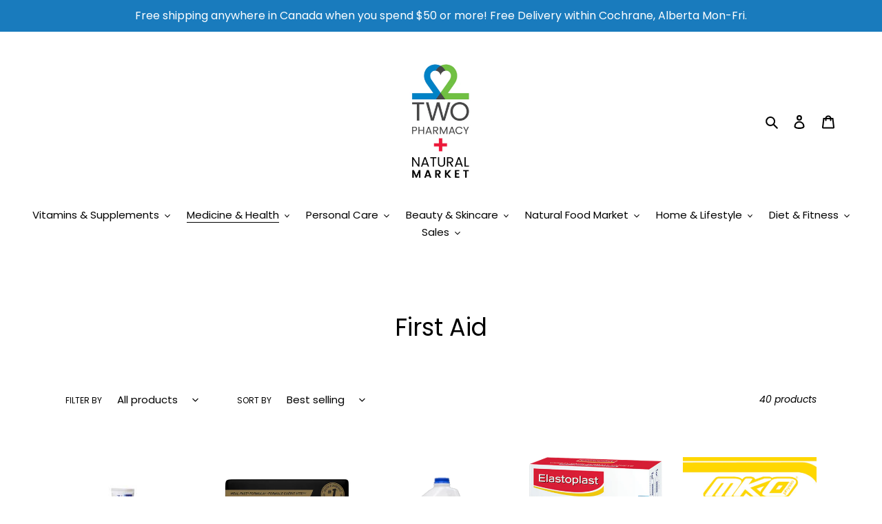

--- FILE ---
content_type: text/html; charset=utf-8
request_url: https://two-pharmacy.myshopify.com/collections/bandages
body_size: 43431
content:
<!doctype html>
<html class="no-js" lang="en">
<head>
  <meta charset="utf-8">
  <meta http-equiv="X-UA-Compatible" content="IE=edge,chrome=1">
  <meta name="viewport" content="width=device-width,initial-scale=1">
  <meta name="theme-color" content="#197bbd">
  <link rel="canonical" href="https://two-pharmacy.myshopify.com/collections/bandages"><title>First Aid
&ndash; Two Pharmacy</title><!-- /snippets/social-meta-tags.liquid -->




<meta property="og:site_name" content="Two Pharmacy">
<meta property="og:url" content="https://two-pharmacy.myshopify.com/collections/bandages">
<meta property="og:title" content="First Aid">
<meta property="og:type" content="product.group">
<meta property="og:description" content="You can now shop online at our family run and operated pharmacy and natural health food store.">

<meta property="og:image" content="http://two-pharmacy.myshopify.com/cdn/shop/files/NatMarket_Logo_Both_1200x1200.jpg?v=1613730517">
<meta property="og:image:secure_url" content="https://two-pharmacy.myshopify.com/cdn/shop/files/NatMarket_Logo_Both_1200x1200.jpg?v=1613730517">


<meta name="twitter:card" content="summary_large_image">
<meta name="twitter:title" content="First Aid">
<meta name="twitter:description" content="You can now shop online at our family run and operated pharmacy and natural health food store.">


  <link href="//two-pharmacy.myshopify.com/cdn/shop/t/1/assets/theme.scss.css?v=4688191827833505171764595359" rel="stylesheet" type="text/css" media="all" />

  <script>
    var theme = {
      breakpoints: {
        medium: 750,
        large: 990,
        widescreen: 1400
      },
      strings: {
        addToCart: "Add to cart",
        soldOut: "Sold out",
        unavailable: "Unavailable",
        regularPrice: "Regular price",
        salePrice: "Sale price",
        sale: "Sale",
        fromLowestPrice: "from [price]",
        vendor: "Vendor",
        showMore: "Show More",
        showLess: "Show Less",
        searchFor: "Search for",
        addressError: "Error looking up that address",
        addressNoResults: "No results for that address",
        addressQueryLimit: "You have exceeded the Google API usage limit. Consider upgrading to a \u003ca href=\"https:\/\/developers.google.com\/maps\/premium\/usage-limits\"\u003ePremium Plan\u003c\/a\u003e.",
        authError: "There was a problem authenticating your Google Maps account.",
        newWindow: "Opens in a new window.",
        external: "Opens external website.",
        newWindowExternal: "Opens external website in a new window.",
        removeLabel: "Remove [product]",
        update: "Update",
        quantity: "Quantity",
        discountedTotal: "Discounted total",
        regularTotal: "Regular total",
        priceColumn: "See Price column for discount details.",
        quantityMinimumMessage: "Quantity must be 1 or more",
        cartError: "There was an error while updating your cart. Please try again.",
        removedItemMessage: "Removed \u003cspan class=\"cart__removed-product-details\"\u003e([quantity]) [link]\u003c\/span\u003e from your cart.",
        unitPrice: "Unit price",
        unitPriceSeparator: "per",
        oneCartCount: "1 item",
        otherCartCount: "[count] items",
        quantityLabel: "Quantity: [count]",
        products: "Products",
        loading: "Loading",
        number_of_results: "[result_number] of [results_count]",
        number_of_results_found: "[results_count] results found",
        one_result_found: "1 result found"
      },
      moneyFormat: "${{amount}}",
      moneyFormatWithCurrency: "${{amount}} CAD",
      settings: {
        predictiveSearchEnabled: true,
        predictiveSearchShowPrice: true,
        predictiveSearchShowVendor: true
      }
    }

    document.documentElement.className = document.documentElement.className.replace('no-js', 'js');
  </script><script src="//two-pharmacy.myshopify.com/cdn/shop/t/1/assets/lazysizes.js?v=94224023136283657951585008313" async="async"></script>
  <script src="//two-pharmacy.myshopify.com/cdn/shop/t/1/assets/vendor.js?v=85833464202832145531585008315" defer="defer"></script>
  <script src="//two-pharmacy.myshopify.com/cdn/shop/t/1/assets/theme.js?v=42436819771775639571590701973" defer="defer"></script>

  <script>window.performance && window.performance.mark && window.performance.mark('shopify.content_for_header.start');</script><meta id="shopify-digital-wallet" name="shopify-digital-wallet" content="/36212408453/digital_wallets/dialog">
<meta name="shopify-checkout-api-token" content="e9230caebd46705139e6fd560545a85d">
<link rel="alternate" type="application/atom+xml" title="Feed" href="/collections/bandages.atom" />
<link rel="alternate" type="application/json+oembed" href="https://two-pharmacy.myshopify.com/collections/bandages.oembed">
<script async="async" src="/checkouts/internal/preloads.js?locale=en-CA"></script>
<link rel="preconnect" href="https://shop.app" crossorigin="anonymous">
<script async="async" src="https://shop.app/checkouts/internal/preloads.js?locale=en-CA&shop_id=36212408453" crossorigin="anonymous"></script>
<script id="apple-pay-shop-capabilities" type="application/json">{"shopId":36212408453,"countryCode":"CA","currencyCode":"CAD","merchantCapabilities":["supports3DS"],"merchantId":"gid:\/\/shopify\/Shop\/36212408453","merchantName":"Two Pharmacy","requiredBillingContactFields":["postalAddress","email","phone"],"requiredShippingContactFields":["postalAddress","email","phone"],"shippingType":"shipping","supportedNetworks":["visa","masterCard","amex","discover","interac","jcb"],"total":{"type":"pending","label":"Two Pharmacy","amount":"1.00"},"shopifyPaymentsEnabled":true,"supportsSubscriptions":true}</script>
<script id="shopify-features" type="application/json">{"accessToken":"e9230caebd46705139e6fd560545a85d","betas":["rich-media-storefront-analytics"],"domain":"two-pharmacy.myshopify.com","predictiveSearch":true,"shopId":36212408453,"locale":"en"}</script>
<script>var Shopify = Shopify || {};
Shopify.shop = "two-pharmacy.myshopify.com";
Shopify.locale = "en";
Shopify.currency = {"active":"CAD","rate":"1.0"};
Shopify.country = "CA";
Shopify.theme = {"name":"Debut","id":93342826629,"schema_name":"Debut","schema_version":"16.5.6","theme_store_id":796,"role":"main"};
Shopify.theme.handle = "null";
Shopify.theme.style = {"id":null,"handle":null};
Shopify.cdnHost = "two-pharmacy.myshopify.com/cdn";
Shopify.routes = Shopify.routes || {};
Shopify.routes.root = "/";</script>
<script type="module">!function(o){(o.Shopify=o.Shopify||{}).modules=!0}(window);</script>
<script>!function(o){function n(){var o=[];function n(){o.push(Array.prototype.slice.apply(arguments))}return n.q=o,n}var t=o.Shopify=o.Shopify||{};t.loadFeatures=n(),t.autoloadFeatures=n()}(window);</script>
<script>
  window.ShopifyPay = window.ShopifyPay || {};
  window.ShopifyPay.apiHost = "shop.app\/pay";
  window.ShopifyPay.redirectState = null;
</script>
<script id="shop-js-analytics" type="application/json">{"pageType":"collection"}</script>
<script defer="defer" async type="module" src="//two-pharmacy.myshopify.com/cdn/shopifycloud/shop-js/modules/v2/client.init-shop-cart-sync_BT-GjEfc.en.esm.js"></script>
<script defer="defer" async type="module" src="//two-pharmacy.myshopify.com/cdn/shopifycloud/shop-js/modules/v2/chunk.common_D58fp_Oc.esm.js"></script>
<script defer="defer" async type="module" src="//two-pharmacy.myshopify.com/cdn/shopifycloud/shop-js/modules/v2/chunk.modal_xMitdFEc.esm.js"></script>
<script type="module">
  await import("//two-pharmacy.myshopify.com/cdn/shopifycloud/shop-js/modules/v2/client.init-shop-cart-sync_BT-GjEfc.en.esm.js");
await import("//two-pharmacy.myshopify.com/cdn/shopifycloud/shop-js/modules/v2/chunk.common_D58fp_Oc.esm.js");
await import("//two-pharmacy.myshopify.com/cdn/shopifycloud/shop-js/modules/v2/chunk.modal_xMitdFEc.esm.js");

  window.Shopify.SignInWithShop?.initShopCartSync?.({"fedCMEnabled":true,"windoidEnabled":true});

</script>
<script>
  window.Shopify = window.Shopify || {};
  if (!window.Shopify.featureAssets) window.Shopify.featureAssets = {};
  window.Shopify.featureAssets['shop-js'] = {"shop-cart-sync":["modules/v2/client.shop-cart-sync_DZOKe7Ll.en.esm.js","modules/v2/chunk.common_D58fp_Oc.esm.js","modules/v2/chunk.modal_xMitdFEc.esm.js"],"init-fed-cm":["modules/v2/client.init-fed-cm_B6oLuCjv.en.esm.js","modules/v2/chunk.common_D58fp_Oc.esm.js","modules/v2/chunk.modal_xMitdFEc.esm.js"],"shop-cash-offers":["modules/v2/client.shop-cash-offers_D2sdYoxE.en.esm.js","modules/v2/chunk.common_D58fp_Oc.esm.js","modules/v2/chunk.modal_xMitdFEc.esm.js"],"shop-login-button":["modules/v2/client.shop-login-button_QeVjl5Y3.en.esm.js","modules/v2/chunk.common_D58fp_Oc.esm.js","modules/v2/chunk.modal_xMitdFEc.esm.js"],"pay-button":["modules/v2/client.pay-button_DXTOsIq6.en.esm.js","modules/v2/chunk.common_D58fp_Oc.esm.js","modules/v2/chunk.modal_xMitdFEc.esm.js"],"shop-button":["modules/v2/client.shop-button_DQZHx9pm.en.esm.js","modules/v2/chunk.common_D58fp_Oc.esm.js","modules/v2/chunk.modal_xMitdFEc.esm.js"],"avatar":["modules/v2/client.avatar_BTnouDA3.en.esm.js"],"init-windoid":["modules/v2/client.init-windoid_CR1B-cfM.en.esm.js","modules/v2/chunk.common_D58fp_Oc.esm.js","modules/v2/chunk.modal_xMitdFEc.esm.js"],"init-shop-for-new-customer-accounts":["modules/v2/client.init-shop-for-new-customer-accounts_C_vY_xzh.en.esm.js","modules/v2/client.shop-login-button_QeVjl5Y3.en.esm.js","modules/v2/chunk.common_D58fp_Oc.esm.js","modules/v2/chunk.modal_xMitdFEc.esm.js"],"init-shop-email-lookup-coordinator":["modules/v2/client.init-shop-email-lookup-coordinator_BI7n9ZSv.en.esm.js","modules/v2/chunk.common_D58fp_Oc.esm.js","modules/v2/chunk.modal_xMitdFEc.esm.js"],"init-shop-cart-sync":["modules/v2/client.init-shop-cart-sync_BT-GjEfc.en.esm.js","modules/v2/chunk.common_D58fp_Oc.esm.js","modules/v2/chunk.modal_xMitdFEc.esm.js"],"shop-toast-manager":["modules/v2/client.shop-toast-manager_DiYdP3xc.en.esm.js","modules/v2/chunk.common_D58fp_Oc.esm.js","modules/v2/chunk.modal_xMitdFEc.esm.js"],"init-customer-accounts":["modules/v2/client.init-customer-accounts_D9ZNqS-Q.en.esm.js","modules/v2/client.shop-login-button_QeVjl5Y3.en.esm.js","modules/v2/chunk.common_D58fp_Oc.esm.js","modules/v2/chunk.modal_xMitdFEc.esm.js"],"init-customer-accounts-sign-up":["modules/v2/client.init-customer-accounts-sign-up_iGw4briv.en.esm.js","modules/v2/client.shop-login-button_QeVjl5Y3.en.esm.js","modules/v2/chunk.common_D58fp_Oc.esm.js","modules/v2/chunk.modal_xMitdFEc.esm.js"],"shop-follow-button":["modules/v2/client.shop-follow-button_CqMgW2wH.en.esm.js","modules/v2/chunk.common_D58fp_Oc.esm.js","modules/v2/chunk.modal_xMitdFEc.esm.js"],"checkout-modal":["modules/v2/client.checkout-modal_xHeaAweL.en.esm.js","modules/v2/chunk.common_D58fp_Oc.esm.js","modules/v2/chunk.modal_xMitdFEc.esm.js"],"shop-login":["modules/v2/client.shop-login_D91U-Q7h.en.esm.js","modules/v2/chunk.common_D58fp_Oc.esm.js","modules/v2/chunk.modal_xMitdFEc.esm.js"],"lead-capture":["modules/v2/client.lead-capture_BJmE1dJe.en.esm.js","modules/v2/chunk.common_D58fp_Oc.esm.js","modules/v2/chunk.modal_xMitdFEc.esm.js"],"payment-terms":["modules/v2/client.payment-terms_Ci9AEqFq.en.esm.js","modules/v2/chunk.common_D58fp_Oc.esm.js","modules/v2/chunk.modal_xMitdFEc.esm.js"]};
</script>
<script>(function() {
  var isLoaded = false;
  function asyncLoad() {
    if (isLoaded) return;
    isLoaded = true;
    var urls = ["https:\/\/cdn.tabarn.app\/cdn\/automatic-discount\/automatic-discount-v2.min.js?shop=two-pharmacy.myshopify.com"];
    for (var i = 0; i < urls.length; i++) {
      var s = document.createElement('script');
      s.type = 'text/javascript';
      s.async = true;
      s.src = urls[i];
      var x = document.getElementsByTagName('script')[0];
      x.parentNode.insertBefore(s, x);
    }
  };
  if(window.attachEvent) {
    window.attachEvent('onload', asyncLoad);
  } else {
    window.addEventListener('load', asyncLoad, false);
  }
})();</script>
<script id="__st">var __st={"a":36212408453,"offset":-25200,"reqid":"f0968549-63ae-47bd-90fe-d3da4d2a22f1-1769446419","pageurl":"two-pharmacy.myshopify.com\/collections\/bandages","u":"8296a8f92d61","p":"collection","rtyp":"collection","rid":182882566277};</script>
<script>window.ShopifyPaypalV4VisibilityTracking = true;</script>
<script id="captcha-bootstrap">!function(){'use strict';const t='contact',e='account',n='new_comment',o=[[t,t],['blogs',n],['comments',n],[t,'customer']],c=[[e,'customer_login'],[e,'guest_login'],[e,'recover_customer_password'],[e,'create_customer']],r=t=>t.map((([t,e])=>`form[action*='/${t}']:not([data-nocaptcha='true']) input[name='form_type'][value='${e}']`)).join(','),a=t=>()=>t?[...document.querySelectorAll(t)].map((t=>t.form)):[];function s(){const t=[...o],e=r(t);return a(e)}const i='password',u='form_key',d=['recaptcha-v3-token','g-recaptcha-response','h-captcha-response',i],f=()=>{try{return window.sessionStorage}catch{return}},m='__shopify_v',_=t=>t.elements[u];function p(t,e,n=!1){try{const o=window.sessionStorage,c=JSON.parse(o.getItem(e)),{data:r}=function(t){const{data:e,action:n}=t;return t[m]||n?{data:e,action:n}:{data:t,action:n}}(c);for(const[e,n]of Object.entries(r))t.elements[e]&&(t.elements[e].value=n);n&&o.removeItem(e)}catch(o){console.error('form repopulation failed',{error:o})}}const l='form_type',E='cptcha';function T(t){t.dataset[E]=!0}const w=window,h=w.document,L='Shopify',v='ce_forms',y='captcha';let A=!1;((t,e)=>{const n=(g='f06e6c50-85a8-45c8-87d0-21a2b65856fe',I='https://cdn.shopify.com/shopifycloud/storefront-forms-hcaptcha/ce_storefront_forms_captcha_hcaptcha.v1.5.2.iife.js',D={infoText:'Protected by hCaptcha',privacyText:'Privacy',termsText:'Terms'},(t,e,n)=>{const o=w[L][v],c=o.bindForm;if(c)return c(t,g,e,D).then(n);var r;o.q.push([[t,g,e,D],n]),r=I,A||(h.body.append(Object.assign(h.createElement('script'),{id:'captcha-provider',async:!0,src:r})),A=!0)});var g,I,D;w[L]=w[L]||{},w[L][v]=w[L][v]||{},w[L][v].q=[],w[L][y]=w[L][y]||{},w[L][y].protect=function(t,e){n(t,void 0,e),T(t)},Object.freeze(w[L][y]),function(t,e,n,w,h,L){const[v,y,A,g]=function(t,e,n){const i=e?o:[],u=t?c:[],d=[...i,...u],f=r(d),m=r(i),_=r(d.filter((([t,e])=>n.includes(e))));return[a(f),a(m),a(_),s()]}(w,h,L),I=t=>{const e=t.target;return e instanceof HTMLFormElement?e:e&&e.form},D=t=>v().includes(t);t.addEventListener('submit',(t=>{const e=I(t);if(!e)return;const n=D(e)&&!e.dataset.hcaptchaBound&&!e.dataset.recaptchaBound,o=_(e),c=g().includes(e)&&(!o||!o.value);(n||c)&&t.preventDefault(),c&&!n&&(function(t){try{if(!f())return;!function(t){const e=f();if(!e)return;const n=_(t);if(!n)return;const o=n.value;o&&e.removeItem(o)}(t);const e=Array.from(Array(32),(()=>Math.random().toString(36)[2])).join('');!function(t,e){_(t)||t.append(Object.assign(document.createElement('input'),{type:'hidden',name:u})),t.elements[u].value=e}(t,e),function(t,e){const n=f();if(!n)return;const o=[...t.querySelectorAll(`input[type='${i}']`)].map((({name:t})=>t)),c=[...d,...o],r={};for(const[a,s]of new FormData(t).entries())c.includes(a)||(r[a]=s);n.setItem(e,JSON.stringify({[m]:1,action:t.action,data:r}))}(t,e)}catch(e){console.error('failed to persist form',e)}}(e),e.submit())}));const S=(t,e)=>{t&&!t.dataset[E]&&(n(t,e.some((e=>e===t))),T(t))};for(const o of['focusin','change'])t.addEventListener(o,(t=>{const e=I(t);D(e)&&S(e,y())}));const B=e.get('form_key'),M=e.get(l),P=B&&M;t.addEventListener('DOMContentLoaded',(()=>{const t=y();if(P)for(const e of t)e.elements[l].value===M&&p(e,B);[...new Set([...A(),...v().filter((t=>'true'===t.dataset.shopifyCaptcha))])].forEach((e=>S(e,t)))}))}(h,new URLSearchParams(w.location.search),n,t,e,['guest_login'])})(!0,!0)}();</script>
<script integrity="sha256-4kQ18oKyAcykRKYeNunJcIwy7WH5gtpwJnB7kiuLZ1E=" data-source-attribution="shopify.loadfeatures" defer="defer" src="//two-pharmacy.myshopify.com/cdn/shopifycloud/storefront/assets/storefront/load_feature-a0a9edcb.js" crossorigin="anonymous"></script>
<script crossorigin="anonymous" defer="defer" src="//two-pharmacy.myshopify.com/cdn/shopifycloud/storefront/assets/shopify_pay/storefront-65b4c6d7.js?v=20250812"></script>
<script data-source-attribution="shopify.dynamic_checkout.dynamic.init">var Shopify=Shopify||{};Shopify.PaymentButton=Shopify.PaymentButton||{isStorefrontPortableWallets:!0,init:function(){window.Shopify.PaymentButton.init=function(){};var t=document.createElement("script");t.src="https://two-pharmacy.myshopify.com/cdn/shopifycloud/portable-wallets/latest/portable-wallets.en.js",t.type="module",document.head.appendChild(t)}};
</script>
<script data-source-attribution="shopify.dynamic_checkout.buyer_consent">
  function portableWalletsHideBuyerConsent(e){var t=document.getElementById("shopify-buyer-consent"),n=document.getElementById("shopify-subscription-policy-button");t&&n&&(t.classList.add("hidden"),t.setAttribute("aria-hidden","true"),n.removeEventListener("click",e))}function portableWalletsShowBuyerConsent(e){var t=document.getElementById("shopify-buyer-consent"),n=document.getElementById("shopify-subscription-policy-button");t&&n&&(t.classList.remove("hidden"),t.removeAttribute("aria-hidden"),n.addEventListener("click",e))}window.Shopify?.PaymentButton&&(window.Shopify.PaymentButton.hideBuyerConsent=portableWalletsHideBuyerConsent,window.Shopify.PaymentButton.showBuyerConsent=portableWalletsShowBuyerConsent);
</script>
<script data-source-attribution="shopify.dynamic_checkout.cart.bootstrap">document.addEventListener("DOMContentLoaded",(function(){function t(){return document.querySelector("shopify-accelerated-checkout-cart, shopify-accelerated-checkout")}if(t())Shopify.PaymentButton.init();else{new MutationObserver((function(e,n){t()&&(Shopify.PaymentButton.init(),n.disconnect())})).observe(document.body,{childList:!0,subtree:!0})}}));
</script>
<link id="shopify-accelerated-checkout-styles" rel="stylesheet" media="screen" href="https://two-pharmacy.myshopify.com/cdn/shopifycloud/portable-wallets/latest/accelerated-checkout-backwards-compat.css" crossorigin="anonymous">
<style id="shopify-accelerated-checkout-cart">
        #shopify-buyer-consent {
  margin-top: 1em;
  display: inline-block;
  width: 100%;
}

#shopify-buyer-consent.hidden {
  display: none;
}

#shopify-subscription-policy-button {
  background: none;
  border: none;
  padding: 0;
  text-decoration: underline;
  font-size: inherit;
  cursor: pointer;
}

#shopify-subscription-policy-button::before {
  box-shadow: none;
}

      </style>

<script>window.performance && window.performance.mark && window.performance.mark('shopify.content_for_header.end');</script>
<script src="https://cdn.shopify.com/extensions/019b54c3-e4da-713c-b8fc-a6f94943966a/shopify-app-vue-template-45/assets/app.js" type="text/javascript" defer="defer"></script>
<link href="https://monorail-edge.shopifysvc.com" rel="dns-prefetch">
<script>(function(){if ("sendBeacon" in navigator && "performance" in window) {try {var session_token_from_headers = performance.getEntriesByType('navigation')[0].serverTiming.find(x => x.name == '_s').description;} catch {var session_token_from_headers = undefined;}var session_cookie_matches = document.cookie.match(/_shopify_s=([^;]*)/);var session_token_from_cookie = session_cookie_matches && session_cookie_matches.length === 2 ? session_cookie_matches[1] : "";var session_token = session_token_from_headers || session_token_from_cookie || "";function handle_abandonment_event(e) {var entries = performance.getEntries().filter(function(entry) {return /monorail-edge.shopifysvc.com/.test(entry.name);});if (!window.abandonment_tracked && entries.length === 0) {window.abandonment_tracked = true;var currentMs = Date.now();var navigation_start = performance.timing.navigationStart;var payload = {shop_id: 36212408453,url: window.location.href,navigation_start,duration: currentMs - navigation_start,session_token,page_type: "collection"};window.navigator.sendBeacon("https://monorail-edge.shopifysvc.com/v1/produce", JSON.stringify({schema_id: "online_store_buyer_site_abandonment/1.1",payload: payload,metadata: {event_created_at_ms: currentMs,event_sent_at_ms: currentMs}}));}}window.addEventListener('pagehide', handle_abandonment_event);}}());</script>
<script id="web-pixels-manager-setup">(function e(e,d,r,n,o){if(void 0===o&&(o={}),!Boolean(null===(a=null===(i=window.Shopify)||void 0===i?void 0:i.analytics)||void 0===a?void 0:a.replayQueue)){var i,a;window.Shopify=window.Shopify||{};var t=window.Shopify;t.analytics=t.analytics||{};var s=t.analytics;s.replayQueue=[],s.publish=function(e,d,r){return s.replayQueue.push([e,d,r]),!0};try{self.performance.mark("wpm:start")}catch(e){}var l=function(){var e={modern:/Edge?\/(1{2}[4-9]|1[2-9]\d|[2-9]\d{2}|\d{4,})\.\d+(\.\d+|)|Firefox\/(1{2}[4-9]|1[2-9]\d|[2-9]\d{2}|\d{4,})\.\d+(\.\d+|)|Chrom(ium|e)\/(9{2}|\d{3,})\.\d+(\.\d+|)|(Maci|X1{2}).+ Version\/(15\.\d+|(1[6-9]|[2-9]\d|\d{3,})\.\d+)([,.]\d+|)( \(\w+\)|)( Mobile\/\w+|) Safari\/|Chrome.+OPR\/(9{2}|\d{3,})\.\d+\.\d+|(CPU[ +]OS|iPhone[ +]OS|CPU[ +]iPhone|CPU IPhone OS|CPU iPad OS)[ +]+(15[._]\d+|(1[6-9]|[2-9]\d|\d{3,})[._]\d+)([._]\d+|)|Android:?[ /-](13[3-9]|1[4-9]\d|[2-9]\d{2}|\d{4,})(\.\d+|)(\.\d+|)|Android.+Firefox\/(13[5-9]|1[4-9]\d|[2-9]\d{2}|\d{4,})\.\d+(\.\d+|)|Android.+Chrom(ium|e)\/(13[3-9]|1[4-9]\d|[2-9]\d{2}|\d{4,})\.\d+(\.\d+|)|SamsungBrowser\/([2-9]\d|\d{3,})\.\d+/,legacy:/Edge?\/(1[6-9]|[2-9]\d|\d{3,})\.\d+(\.\d+|)|Firefox\/(5[4-9]|[6-9]\d|\d{3,})\.\d+(\.\d+|)|Chrom(ium|e)\/(5[1-9]|[6-9]\d|\d{3,})\.\d+(\.\d+|)([\d.]+$|.*Safari\/(?![\d.]+ Edge\/[\d.]+$))|(Maci|X1{2}).+ Version\/(10\.\d+|(1[1-9]|[2-9]\d|\d{3,})\.\d+)([,.]\d+|)( \(\w+\)|)( Mobile\/\w+|) Safari\/|Chrome.+OPR\/(3[89]|[4-9]\d|\d{3,})\.\d+\.\d+|(CPU[ +]OS|iPhone[ +]OS|CPU[ +]iPhone|CPU IPhone OS|CPU iPad OS)[ +]+(10[._]\d+|(1[1-9]|[2-9]\d|\d{3,})[._]\d+)([._]\d+|)|Android:?[ /-](13[3-9]|1[4-9]\d|[2-9]\d{2}|\d{4,})(\.\d+|)(\.\d+|)|Mobile Safari.+OPR\/([89]\d|\d{3,})\.\d+\.\d+|Android.+Firefox\/(13[5-9]|1[4-9]\d|[2-9]\d{2}|\d{4,})\.\d+(\.\d+|)|Android.+Chrom(ium|e)\/(13[3-9]|1[4-9]\d|[2-9]\d{2}|\d{4,})\.\d+(\.\d+|)|Android.+(UC? ?Browser|UCWEB|U3)[ /]?(15\.([5-9]|\d{2,})|(1[6-9]|[2-9]\d|\d{3,})\.\d+)\.\d+|SamsungBrowser\/(5\.\d+|([6-9]|\d{2,})\.\d+)|Android.+MQ{2}Browser\/(14(\.(9|\d{2,})|)|(1[5-9]|[2-9]\d|\d{3,})(\.\d+|))(\.\d+|)|K[Aa][Ii]OS\/(3\.\d+|([4-9]|\d{2,})\.\d+)(\.\d+|)/},d=e.modern,r=e.legacy,n=navigator.userAgent;return n.match(d)?"modern":n.match(r)?"legacy":"unknown"}(),u="modern"===l?"modern":"legacy",c=(null!=n?n:{modern:"",legacy:""})[u],f=function(e){return[e.baseUrl,"/wpm","/b",e.hashVersion,"modern"===e.buildTarget?"m":"l",".js"].join("")}({baseUrl:d,hashVersion:r,buildTarget:u}),m=function(e){var d=e.version,r=e.bundleTarget,n=e.surface,o=e.pageUrl,i=e.monorailEndpoint;return{emit:function(e){var a=e.status,t=e.errorMsg,s=(new Date).getTime(),l=JSON.stringify({metadata:{event_sent_at_ms:s},events:[{schema_id:"web_pixels_manager_load/3.1",payload:{version:d,bundle_target:r,page_url:o,status:a,surface:n,error_msg:t},metadata:{event_created_at_ms:s}}]});if(!i)return console&&console.warn&&console.warn("[Web Pixels Manager] No Monorail endpoint provided, skipping logging."),!1;try{return self.navigator.sendBeacon.bind(self.navigator)(i,l)}catch(e){}var u=new XMLHttpRequest;try{return u.open("POST",i,!0),u.setRequestHeader("Content-Type","text/plain"),u.send(l),!0}catch(e){return console&&console.warn&&console.warn("[Web Pixels Manager] Got an unhandled error while logging to Monorail."),!1}}}}({version:r,bundleTarget:l,surface:e.surface,pageUrl:self.location.href,monorailEndpoint:e.monorailEndpoint});try{o.browserTarget=l,function(e){var d=e.src,r=e.async,n=void 0===r||r,o=e.onload,i=e.onerror,a=e.sri,t=e.scriptDataAttributes,s=void 0===t?{}:t,l=document.createElement("script"),u=document.querySelector("head"),c=document.querySelector("body");if(l.async=n,l.src=d,a&&(l.integrity=a,l.crossOrigin="anonymous"),s)for(var f in s)if(Object.prototype.hasOwnProperty.call(s,f))try{l.dataset[f]=s[f]}catch(e){}if(o&&l.addEventListener("load",o),i&&l.addEventListener("error",i),u)u.appendChild(l);else{if(!c)throw new Error("Did not find a head or body element to append the script");c.appendChild(l)}}({src:f,async:!0,onload:function(){if(!function(){var e,d;return Boolean(null===(d=null===(e=window.Shopify)||void 0===e?void 0:e.analytics)||void 0===d?void 0:d.initialized)}()){var d=window.webPixelsManager.init(e)||void 0;if(d){var r=window.Shopify.analytics;r.replayQueue.forEach((function(e){var r=e[0],n=e[1],o=e[2];d.publishCustomEvent(r,n,o)})),r.replayQueue=[],r.publish=d.publishCustomEvent,r.visitor=d.visitor,r.initialized=!0}}},onerror:function(){return m.emit({status:"failed",errorMsg:"".concat(f," has failed to load")})},sri:function(e){var d=/^sha384-[A-Za-z0-9+/=]+$/;return"string"==typeof e&&d.test(e)}(c)?c:"",scriptDataAttributes:o}),m.emit({status:"loading"})}catch(e){m.emit({status:"failed",errorMsg:(null==e?void 0:e.message)||"Unknown error"})}}})({shopId: 36212408453,storefrontBaseUrl: "https://two-pharmacy.myshopify.com",extensionsBaseUrl: "https://extensions.shopifycdn.com/cdn/shopifycloud/web-pixels-manager",monorailEndpoint: "https://monorail-edge.shopifysvc.com/unstable/produce_batch",surface: "storefront-renderer",enabledBetaFlags: ["2dca8a86"],webPixelsConfigList: [{"id":"70680792","configuration":"{\"tagID\":\"2612383779052\"}","eventPayloadVersion":"v1","runtimeContext":"STRICT","scriptVersion":"18031546ee651571ed29edbe71a3550b","type":"APP","apiClientId":3009811,"privacyPurposes":["ANALYTICS","MARKETING","SALE_OF_DATA"],"dataSharingAdjustments":{"protectedCustomerApprovalScopes":["read_customer_address","read_customer_email","read_customer_name","read_customer_personal_data","read_customer_phone"]}},{"id":"shopify-app-pixel","configuration":"{}","eventPayloadVersion":"v1","runtimeContext":"STRICT","scriptVersion":"0450","apiClientId":"shopify-pixel","type":"APP","privacyPurposes":["ANALYTICS","MARKETING"]},{"id":"shopify-custom-pixel","eventPayloadVersion":"v1","runtimeContext":"LAX","scriptVersion":"0450","apiClientId":"shopify-pixel","type":"CUSTOM","privacyPurposes":["ANALYTICS","MARKETING"]}],isMerchantRequest: false,initData: {"shop":{"name":"Two Pharmacy","paymentSettings":{"currencyCode":"CAD"},"myshopifyDomain":"two-pharmacy.myshopify.com","countryCode":"CA","storefrontUrl":"https:\/\/two-pharmacy.myshopify.com"},"customer":null,"cart":null,"checkout":null,"productVariants":[],"purchasingCompany":null},},"https://two-pharmacy.myshopify.com/cdn","fcfee988w5aeb613cpc8e4bc33m6693e112",{"modern":"","legacy":""},{"shopId":"36212408453","storefrontBaseUrl":"https:\/\/two-pharmacy.myshopify.com","extensionBaseUrl":"https:\/\/extensions.shopifycdn.com\/cdn\/shopifycloud\/web-pixels-manager","surface":"storefront-renderer","enabledBetaFlags":"[\"2dca8a86\"]","isMerchantRequest":"false","hashVersion":"fcfee988w5aeb613cpc8e4bc33m6693e112","publish":"custom","events":"[[\"page_viewed\",{}],[\"collection_viewed\",{\"collection\":{\"id\":\"182882566277\",\"title\":\"First Aid\",\"productVariants\":[{\"price\":{\"amount\":4.99,\"currencyCode\":\"CAD\"},\"product\":{\"title\":\"Muko: Lubricating Jelly\",\"vendor\":\"Muko\",\"id\":\"4822781264005\",\"untranslatedTitle\":\"Muko: Lubricating Jelly\",\"url\":\"\/products\/muko-lubricating-jelly-140g\",\"type\":\"Lubricant\"},\"id\":\"33815317020805\",\"image\":{\"src\":\"\/\/two-pharmacy.myshopify.com\/cdn\/shop\/products\/download_10.jpg?v=1587581722\"},\"sku\":\"84085301321\",\"title\":\"140g\",\"untranslatedTitle\":\"140g\"},{\"price\":{\"amount\":9.99,\"currencyCode\":\"CAD\"},\"product\":{\"title\":\"Polysporin\",\"vendor\":\"Polysporin\",\"id\":\"4830946984069\",\"untranslatedTitle\":\"Polysporin\",\"url\":\"\/products\/polysporin-complete-15g\",\"type\":\"First Aid\"},\"id\":\"33838154514565\",\"image\":{\"src\":\"\/\/two-pharmacy.myshopify.com\/cdn\/shop\/products\/L1143312.jpg?v=1614790514\"},\"sku\":\"06260025217\",\"title\":\"Complete 15G\",\"untranslatedTitle\":\"Complete 15G\"},{\"price\":{\"amount\":3.99,\"currencyCode\":\"CAD\"},\"product\":{\"title\":\"Alpine: Distilled Water\",\"vendor\":\"Alpine\",\"id\":\"4860876488837\",\"untranslatedTitle\":\"Alpine: Distilled Water\",\"url\":\"\/products\/alpine-distilled-water\",\"type\":\"Distilled Water\"},\"id\":\"35366185533592\",\"image\":{\"src\":\"\/\/two-pharmacy.myshopify.com\/cdn\/shop\/products\/AlpineDistilledWater.png?v=1586365848\"},\"sku\":\"06139850405\",\"title\":\"Default Title\",\"untranslatedTitle\":\"Default Title\"},{\"price\":{\"amount\":5.99,\"currencyCode\":\"CAD\"},\"product\":{\"title\":\"Elastoplast: Variety Pack Bandages 80\",\"vendor\":\"Elastoplast\",\"id\":\"4845352583301\",\"untranslatedTitle\":\"Elastoplast: Variety Pack Bandages 80\",\"url\":\"\/products\/elastoplast-variety-pack-80\",\"type\":\"First Aid\"},\"id\":\"33450048520325\",\"image\":{\"src\":\"\/\/two-pharmacy.myshopify.com\/cdn\/shop\/products\/fabric_20plastic_20variety_20pack.png?v=1586454667\"},\"sku\":\"05659401116\",\"title\":\"Default Title\",\"untranslatedTitle\":\"Default Title\"},{\"price\":{\"amount\":2.99,\"currencyCode\":\"CAD\"},\"product\":{\"title\":\"Landmark: MKO Hot\/Cold Compress\",\"vendor\":\"Landmark\",\"id\":\"8046002766040\",\"untranslatedTitle\":\"Landmark: MKO Hot\/Cold Compress\",\"url\":\"\/products\/landmark-mko-hot-cold-pack\",\"type\":\"Hot\/Cold Compress\"},\"id\":\"43978584064216\",\"image\":{\"src\":\"\/\/two-pharmacy.myshopify.com\/cdn\/shop\/files\/LM9180-S_large_0dd231ad-804c-4db1-a4d6-07b4660c645a.webp?v=1696451168\"},\"sku\":\"73843517324\",\"title\":\"Small\",\"untranslatedTitle\":\"Small\"},{\"price\":{\"amount\":29.99,\"currencyCode\":\"CAD\"},\"product\":{\"title\":\"Nix: Lice Treatment Multipack\",\"vendor\":\"Nix\",\"id\":\"6113863237784\",\"untranslatedTitle\":\"Nix: Lice Treatment Multipack\",\"url\":\"\/products\/nix-lice-treatment-multipack\",\"type\":\"Lice Removal\"},\"id\":\"37497365397656\",\"image\":{\"src\":\"\/\/two-pharmacy.myshopify.com\/cdn\/shop\/products\/7915d9bf-4fae-44f7-a440-57a0bb3e45ab_1.5c1c015a0b1f10aacdf0d7f7c0697ebd.jpg?v=1606755621\"},\"sku\":\"62455802158\",\"title\":\"Default Title\",\"untranslatedTitle\":\"Default Title\"},{\"price\":{\"amount\":3.99,\"currencyCode\":\"CAD\"},\"product\":{\"title\":\"Compress Hot\/Cold Gel Pack\",\"vendor\":\"Compress\",\"id\":\"4823950000261\",\"untranslatedTitle\":\"Compress Hot\/Cold Gel Pack\",\"url\":\"\/products\/compress-hot-cold-gel-5-25x9\",\"type\":\"Cold Compress\"},\"id\":\"33926839795845\",\"image\":{\"src\":\"\/\/two-pharmacy.myshopify.com\/cdn\/shop\/files\/s9801_600x_868c59bb-90e2-41ad-9726-6fa376d9a054.jpg?v=1749594460\"},\"sku\":\"06431712259\",\"title\":\"Medium: 5.25X9\",\"untranslatedTitle\":\"Medium: 5.25X9\"},{\"price\":{\"amount\":13.99,\"currencyCode\":\"CAD\"},\"product\":{\"title\":\"Pedifix: Toe Straightener\",\"vendor\":\"Card Health Care\",\"id\":\"8921830457560\",\"untranslatedTitle\":\"Pedifix: Toe Straightener\",\"url\":\"\/products\/pedifix-toe-straightener\",\"type\":\"Foot Care\"},\"id\":\"50593825915096\",\"image\":{\"src\":\"\/\/two-pharmacy.myshopify.com\/cdn\/shop\/files\/pedifix.jpg?v=1751911945\"},\"sku\":\"09243718144\",\"title\":\"Default Title\",\"untranslatedTitle\":\"Default Title\"},{\"price\":{\"amount\":36.99,\"currencyCode\":\"CAD\"},\"product\":{\"title\":\"Landmark: MKO Black Crutches\",\"vendor\":\"Landmark\",\"id\":\"8722867618008\",\"untranslatedTitle\":\"Landmark: MKO Black Crutches\",\"url\":\"\/products\/landmark-mko-black-crutches\",\"type\":\"Crutches\"},\"id\":\"49425901158616\",\"image\":{\"src\":\"\/\/two-pharmacy.myshopify.com\/cdn\/shop\/files\/LM9000_Black_Crutches_Sizes_Small_Medium_Large_3_large_179f5073-ccad-4efc-a557-1987dcb502e2.webp?v=1729631043\"},\"sku\":\"73843517056\",\"title\":\"Small - 4'6\\\" - 5'2\\\"\",\"untranslatedTitle\":\"Small - 4'6\\\" - 5'2\\\"\"},{\"price\":{\"amount\":34.99,\"currencyCode\":\"CAD\"},\"product\":{\"title\":\"NanaTess: NanoSALV Catalytic Advanced Wound Care Treatment Matrix\",\"vendor\":\"NanoTESS\",\"id\":\"8325793874136\",\"untranslatedTitle\":\"NanaTess: NanoSALV Catalytic Advanced Wound Care Treatment Matrix\",\"url\":\"\/products\/nanatess-nanosalv-catalytic-advanced-wound-care-treatment-matrix\",\"type\":\"7777\"},\"id\":\"44840589951192\",\"image\":{\"src\":\"\/\/two-pharmacy.myshopify.com\/cdn\/shop\/files\/2_b03f11cb-3dc5-466d-a535-1f8fbcd56c95.webp?v=1714247919\"},\"sku\":\"75401622407\",\"title\":\"2g\",\"untranslatedTitle\":\"2g\"},{\"price\":{\"amount\":3.99,\"currencyCode\":\"CAD\"},\"product\":{\"title\":\"Mansfield: Pure Cotton Absorbent Roll\",\"vendor\":\"Mansfield\",\"id\":\"6205636739224\",\"untranslatedTitle\":\"Mansfield: Pure Cotton Absorbent Roll\",\"url\":\"\/products\/manfield-pure-cotton-absorbent-roll\",\"type\":\"First Aid\"},\"id\":\"43813655052504\",\"image\":{\"src\":\"\/\/two-pharmacy.myshopify.com\/cdn\/shop\/files\/MansfieldPureCottonRoll_57g_-CoverSq-min-min.webp?v=1684342047\"},\"sku\":\"05854218002\",\"title\":\"57 G\",\"untranslatedTitle\":\"57 G\"},{\"price\":{\"amount\":35.99,\"currencyCode\":\"CAD\"},\"product\":{\"title\":\"NewCo: BroccoFusion™ Sulforaphane Body Stick Ointment\",\"vendor\":\"Newco\",\"id\":\"5902214856856\",\"untranslatedTitle\":\"NewCo: BroccoFusion™ Sulforaphane Body Stick Ointment\",\"url\":\"\/products\/newco-broccofusion%E2%84%A2-sulforaphane-body-stick-ointment\",\"type\":\"Body Stick Ointment\"},\"id\":\"36791144677528\",\"image\":{\"src\":\"\/\/two-pharmacy.myshopify.com\/cdn\/shop\/products\/BroccoFusion_Sulforaphane_Body_Stick_Ointment_1080x1080_d9dc4bb4-cda8-4ea2-b94e-63d0c585ba67.jpg?v=1602172298\"},\"sku\":\"66673414615\",\"title\":\"Default Title\",\"untranslatedTitle\":\"Default Title\"},{\"price\":{\"amount\":3.99,\"currencyCode\":\"CAD\"},\"product\":{\"title\":\"Nature's Aid: Skin Gel\",\"vendor\":\"Nature's Aid\",\"id\":\"4830944526469\",\"untranslatedTitle\":\"Nature's Aid: Skin Gel\",\"url\":\"\/products\/natures-aid-skin-gel\",\"type\":\"Skin Gel\"},\"id\":\"36771794976920\",\"image\":{\"src\":\"\/\/two-pharmacy.myshopify.com\/cdn\/shop\/products\/Untitleddesign_77_480x480_f5c75322-7bef-4e75-b07f-ffecb55faab8.png?v=1602084154\"},\"sku\":\"81322000025\",\"title\":\"30mL\",\"untranslatedTitle\":\"30mL\"},{\"price\":{\"amount\":3.99,\"currencyCode\":\"CAD\"},\"product\":{\"title\":\"Nexcare: Waterproof Bandages\",\"vendor\":\"3M Nexcare\",\"id\":\"4837050974341\",\"untranslatedTitle\":\"Nexcare: Waterproof Bandages\",\"url\":\"\/products\/bndg-3m-waterproof-30\",\"type\":\"Bandages\"},\"id\":\"33426503434373\",\"image\":{\"src\":\"\/\/two-pharmacy.myshopify.com\/cdn\/shop\/products\/51119551174-0.png?v=1586449201\"},\"sku\":\"05111955117\",\"title\":\"Default Title\",\"untranslatedTitle\":\"Default Title\"},{\"price\":{\"amount\":6.99,\"currencyCode\":\"CAD\"},\"product\":{\"title\":\"Band-Aid: Tough Strips Extra Large\",\"vendor\":\"Band-Aid\",\"id\":\"4837051596933\",\"untranslatedTitle\":\"Band-Aid: Tough Strips Extra Large\",\"url\":\"\/products\/band-aid-tough-strips-xl\",\"type\":\"First-Aid\"},\"id\":\"33552588767365\",\"image\":{\"src\":\"\/\/two-pharmacy.myshopify.com\/cdn\/shop\/products\/999999-381370044246.jpg?v=1586447300\"},\"sku\":\"38137004424\",\"title\":\"10 Pack\",\"untranslatedTitle\":\"10 Pack\"},{\"price\":{\"amount\":3.99,\"currencyCode\":\"CAD\"},\"product\":{\"title\":\"Mansfield: Triangular Bandage 36\\\"X52\\\"\",\"vendor\":\"Mansfield\",\"id\":\"8696463687896\",\"untranslatedTitle\":\"Mansfield: Triangular Bandage 36\\\"X52\\\"\",\"url\":\"\/products\/mansfield-triangular-bandage-36x52\",\"type\":\"First Aid\"},\"id\":\"49056094847192\",\"image\":{\"src\":\"\/\/two-pharmacy.myshopify.com\/cdn\/shop\/files\/0110003_00058542230041_0_510.jpg?v=1726864513\"},\"sku\":\"05854223004\",\"title\":\"Default Title\",\"untranslatedTitle\":\"Default Title\"},{\"price\":{\"amount\":6.59,\"currencyCode\":\"CAD\"},\"product\":{\"title\":\"Best Buy Medical: Sports Injury Tape - 4cm x 10m\",\"vendor\":\"Best Buy Medical\",\"id\":\"8502354444504\",\"untranslatedTitle\":\"Best Buy Medical: Sports Injury Tape - 4cm x 10m\",\"url\":\"\/products\/strappal-sportstape-4cm-x-10m\",\"type\":\"First Aid\"},\"id\":\"45312694124760\",\"image\":{\"src\":\"\/\/two-pharmacy.myshopify.com\/cdn\/shop\/files\/11330280_720110_720034_white_Strappal_sportstape_4cm_x_10m_main_6eef6fc8-546a-457d-90c5-fd6cd77694aa.webp?v=1722463709\"},\"sku\":\"40000019790\",\"title\":\"Individual\",\"untranslatedTitle\":\"Individual\"},{\"price\":{\"amount\":5.99,\"currencyCode\":\"CAD\"},\"product\":{\"title\":\"Mansfield: First Aid Non-Sterile Gauze Pads 8 Ply 100 Pack\",\"vendor\":\"Mansfield\",\"id\":\"8453963120856\",\"untranslatedTitle\":\"Mansfield: First Aid Non-Sterile Gauze Pads 8 Ply 100 Pack\",\"url\":\"\/products\/mansfield-gauze-pads-100-pack\",\"type\":\"First Aid\"},\"id\":\"45188161962200\",\"image\":{\"src\":\"\/\/two-pharmacy.myshopify.com\/cdn\/shop\/files\/gauze_pads.jpg?v=1719419364\"},\"sku\":\"05854219009\",\"title\":\"2\\\"X2\\\"\",\"untranslatedTitle\":\"2\\\"X2\\\"\"},{\"price\":{\"amount\":10.99,\"currencyCode\":\"CAD\"},\"product\":{\"title\":\"Leukotape® K\",\"vendor\":\"Leukotape\",\"id\":\"8155083440344\",\"untranslatedTitle\":\"Leukotape® K\",\"url\":\"\/products\/leukotape%C2%AE-k\",\"type\":\"\"},\"id\":\"44319164891352\",\"image\":{\"src\":\"\/\/two-pharmacy.myshopify.com\/cdn\/shop\/files\/4042809203240-0_1024x_4c3bcb67-6586-48a8-86bb-6ca4ecbf8604.webp?v=1706113435\"},\"sku\":\"4042809203219\",\"title\":\"2.5CM X 5M\",\"untranslatedTitle\":\"2.5CM X 5M\"},{\"price\":{\"amount\":13.99,\"currencyCode\":\"CAD\"},\"product\":{\"title\":\"Leukotape® P\",\"vendor\":\"Leukotape\",\"id\":\"8153684574424\",\"untranslatedTitle\":\"Leukotape® P\",\"url\":\"\/products\/leukotape-p-1-5x15yrd\",\"type\":\"First Aid\"},\"id\":\"44313478955224\",\"image\":{\"src\":\"\/\/two-pharmacy.myshopify.com\/cdn\/shop\/files\/0080636_04042809042191_0_510.jpg?v=1706039944\"},\"sku\":\"4042809042191\",\"title\":\"1.5 IN X 15 YRD\",\"untranslatedTitle\":\"1.5 IN X 15 YRD\"},{\"price\":{\"amount\":49.99,\"currencyCode\":\"CAD\"},\"product\":{\"title\":\"AMG: Physiologic Thermometer Quick-Scan\",\"vendor\":\"AMG Medical\",\"id\":\"6119891959960\",\"untranslatedTitle\":\"AMG: Physiologic Thermometer Quick-Scan\",\"url\":\"\/products\/amg-thermometer-physiologic-quick\",\"type\":\"Thermometer\"},\"id\":\"37518671904920\",\"image\":{\"src\":\"\/\/two-pharmacy.myshopify.com\/cdn\/shop\/products\/016-670_Insta-Therm_Quick-Scan_b0bfdf00-069b-4915-b9a3-ad2e25b927cc.jpg?v=1607536097\"},\"sku\":\"05756516670\",\"title\":\"Default Title\",\"untranslatedTitle\":\"Default Title\"},{\"price\":{\"amount\":129.99,\"currencyCode\":\"CAD\"},\"product\":{\"title\":\"AMG: Physiologic Proscan Thermometer\",\"vendor\":\"AMG Medical\",\"id\":\"6119891894424\",\"untranslatedTitle\":\"AMG: Physiologic Proscan Thermometer\",\"url\":\"\/products\/amg-physiologic-proscan\",\"type\":\"Thermometer\"},\"id\":\"37518671806616\",\"image\":{\"src\":\"\/\/two-pharmacy.myshopify.com\/cdn\/shop\/products\/016-660_ProScan_b753e56d-8b0e-43f5-9b9d-98723812485e.jpg?v=1607535992\"},\"sku\":\"05756516660\",\"title\":\"Default Title\",\"untranslatedTitle\":\"Default Title\"},{\"price\":{\"amount\":8.99,\"currencyCode\":\"CAD\"},\"product\":{\"title\":\"AMG: Physiologic Feverbugs\",\"vendor\":\"AMG Medical\",\"id\":\"6119891828888\",\"untranslatedTitle\":\"AMG: Physiologic Feverbugs\",\"url\":\"\/products\/amg-physiologic-feverbugs\",\"type\":\"Thermometer\"},\"id\":\"37518671741080\",\"image\":{\"src\":\"\/\/two-pharmacy.myshopify.com\/cdn\/shop\/products\/016-720US_Fever-bugz_166158de-0a24-4606-b94c-b4eb07700a05.jpg?v=1607535817\"},\"sku\":\"05756516700\",\"title\":\"Default Title\",\"untranslatedTitle\":\"Default Title\"},{\"price\":{\"amount\":19.99,\"currencyCode\":\"CAD\"},\"product\":{\"title\":\"Resultz: Lice Treatement\",\"vendor\":\"Resultz\",\"id\":\"6246213910680\",\"untranslatedTitle\":\"Resultz: Lice Treatement\",\"url\":\"\/products\/resultz-lice-treatement\",\"type\":\"Lice Treatment\"},\"id\":\"38044321448088\",\"image\":{\"src\":\"\/\/two-pharmacy.myshopify.com\/cdn\/shop\/products\/download_1_7a864e57-3311-4efd-97eb-a06a5bc7fa31.jpg?v=1611952067\"},\"sku\":\"66322000500\",\"title\":\"Default Title\",\"untranslatedTitle\":\"Default Title\"},{\"price\":{\"amount\":29.99,\"currencyCode\":\"CAD\"},\"product\":{\"title\":\"AMG Medical: Therm-O-Clay Natural Clay Compress\",\"vendor\":\"AMG Medical\",\"id\":\"6223121645720\",\"untranslatedTitle\":\"AMG Medical: Therm-O-Clay Natural Clay Compress\",\"url\":\"\/products\/amg-medical-therm-o-clay-natural-clay-compress\",\"type\":\"Cold\/Hot Compress\"},\"id\":\"37964293439640\",\"image\":{\"src\":\"\/\/two-pharmacy.myshopify.com\/cdn\/shop\/products\/740-820_M.jpg?v=1610992034\"},\"sku\":\"77575740820\",\"title\":\"1 Hour - Pink\",\"untranslatedTitle\":\"1 Hour - Pink\"},{\"price\":{\"amount\":7.99,\"currencyCode\":\"CAD\"},\"product\":{\"title\":\"AMG Medical: ProActive Therm-O-Beads Multi Purpose Compress\",\"vendor\":\"AMG Medical\",\"id\":\"6245899567256\",\"untranslatedTitle\":\"AMG Medical: ProActive Therm-O-Beads Multi Purpose Compress\",\"url\":\"\/products\/amg-medical-proactive-therm-o-beads-multi-purpose-compress\",\"type\":\"Cold\/Hot Compress\"},\"id\":\"38043087536280\",\"image\":{\"src\":\"\/\/two-pharmacy.myshopify.com\/cdn\/shop\/products\/740-802_a_M_XL.jpg?v=1611939300\"},\"sku\":\"77575740802\",\"title\":\"Default Title\",\"untranslatedTitle\":\"Default Title\"},{\"price\":{\"amount\":11.99,\"currencyCode\":\"CAD\"},\"product\":{\"title\":\"CHC: ArmRx Arm Glove\",\"vendor\":\"CHC\",\"id\":\"6223483371672\",\"untranslatedTitle\":\"CHC: ArmRx Arm Glove\",\"url\":\"\/products\/chc-armrx-arm-glove\",\"type\":\"Arm Shower Glove\"},\"id\":\"37958750666904\",\"image\":{\"src\":\"\/\/two-pharmacy.myshopify.com\/cdn\/shop\/products\/chc-1021-armrx-arm-glove-1ct_1__34047.1574442998.jpg?v=1610919071\"},\"sku\":\"87279800401\",\"title\":\"Default Title\",\"untranslatedTitle\":\"Default Title\"},{\"price\":{\"amount\":1.99,\"currencyCode\":\"CAD\"},\"product\":{\"title\":\"PharmaSystems: PeeDee Dose Oral Med Dispenser\",\"vendor\":\"PharmaSystems\",\"id\":\"6208669450392\",\"untranslatedTitle\":\"PharmaSystems: PeeDee Dose Oral Med Dispenser\",\"url\":\"\/products\/pharmasystems-peedee-dose-oral-med-dispenser\",\"type\":\"Infants Oral Med Dispenser\"},\"id\":\"37896853848216\",\"image\":{\"src\":\"\/\/two-pharmacy.myshopify.com\/cdn\/shop\/products\/f9c3f97f885c2f51eac2c5a5bcefe6fd_ra_w380_h380_pa_w380_h380.jpg?v=1610388150\"},\"sku\":\"06363600410\",\"title\":\"Default Title\",\"untranslatedTitle\":\"Default Title\"},{\"price\":{\"amount\":13.99,\"currencyCode\":\"CAD\"},\"product\":{\"title\":\"PharmaSystems: Lice Comb Kit\",\"vendor\":\"PharmaSystems\",\"id\":\"6208729055384\",\"untranslatedTitle\":\"PharmaSystems: Lice Comb Kit\",\"url\":\"\/products\/pharmasystems-lice-comb-kit\",\"type\":\"Lice Comb Kit\"},\"id\":\"37897041150104\",\"image\":{\"src\":\"\/\/two-pharmacy.myshopify.com\/cdn\/shop\/products\/PS550-320x320.jpg?v=1610389210\"},\"sku\":\"06363600550\",\"title\":\"Default Title\",\"untranslatedTitle\":\"Default Title\"},{\"price\":{\"amount\":35.99,\"currencyCode\":\"CAD\"},\"product\":{\"title\":\"NYDA: Head Lice Treatment\",\"vendor\":\"NYDA\",\"id\":\"6113963212952\",\"untranslatedTitle\":\"NYDA: Head Lice Treatment\",\"url\":\"\/products\/nyda-head-lice-treatment\",\"type\":\"Lice Treatment\"},\"id\":\"37497672630424\",\"image\":{\"src\":\"\/\/two-pharmacy.myshopify.com\/cdn\/shop\/products\/19aa8769eb90aecc230e0ce14a376ace_ra_w380_h380_pa_w380_h380.jpg?v=1606758479\"},\"sku\":\"4029125070527\",\"title\":\"Default Title\",\"untranslatedTitle\":\"Default Title\"},{\"price\":{\"amount\":34.99,\"currencyCode\":\"CAD\"},\"product\":{\"title\":\"Nix: Complete Lice Treatment Kit\",\"vendor\":\"Nix\",\"id\":\"6113824538776\",\"untranslatedTitle\":\"Nix: Complete Lice Treatment Kit\",\"url\":\"\/products\/nix-complete-lice-treatment-kit\",\"type\":\"Lice Removal Kit\"},\"id\":\"37497270042776\",\"image\":{\"src\":\"\/\/two-pharmacy.myshopify.com\/cdn\/shop\/products\/lice-treatment-kit--20191004.png?v=1606754702\"},\"sku\":\"62455802369\",\"title\":\"Default Title\",\"untranslatedTitle\":\"Default Title\"},{\"price\":{\"amount\":8.99,\"currencyCode\":\"CAD\"},\"product\":{\"title\":\"Webber: Vitamin E First Aid Ointment\",\"vendor\":\"Webber\",\"id\":\"5976577409176\",\"untranslatedTitle\":\"Webber: Vitamin E First Aid Ointment\",\"url\":\"\/products\/webber-vitamin-e-first-aid-ointment\",\"type\":\"Vitamin E Ointment\"},\"id\":\"37046266888344\",\"image\":{\"src\":\"\/\/two-pharmacy.myshopify.com\/cdn\/shop\/products\/43107-webber__93110.1595339329.jpg?v=1603513026\"},\"sku\":\"06579843107\",\"title\":\"Default Title\",\"untranslatedTitle\":\"Default Title\"},{\"price\":{\"amount\":74.99,\"currencyCode\":\"CAD\"},\"product\":{\"title\":\"Kwellada P: Lotion\",\"vendor\":\"Kwellada-P\",\"id\":\"5867889918104\",\"untranslatedTitle\":\"Kwellada P: Lotion\",\"url\":\"\/products\/kwellada-p-lotion\",\"type\":\"Scabies Treatment\"},\"id\":\"36682946150552\",\"image\":{\"src\":\"\/\/two-pharmacy.myshopify.com\/cdn\/shop\/products\/download_3c14bb38-e227-4020-aecf-804cf45345b2.jpg?v=1601673419\"},\"sku\":\"04203710335\",\"title\":\"Default Title\",\"untranslatedTitle\":\"Default Title\"},{\"price\":{\"amount\":5.99,\"currencyCode\":\"CAD\"},\"product\":{\"title\":\"Gold Bond: Medicated Anti-Itch Cream\",\"vendor\":\"Gold Bond\",\"id\":\"5805449216152\",\"untranslatedTitle\":\"Gold Bond: Medicated Anti-Itch Cream\",\"url\":\"\/products\/gold-bond-medicated-anti-itch-cream\",\"type\":\"anti-itch cream\"},\"id\":\"36428804751512\",\"image\":{\"src\":\"\/\/two-pharmacy.myshopify.com\/cdn\/shop\/products\/Anti-Itch-Cream_EN.png?v=1600719069\"},\"sku\":\"06926003200\",\"title\":\"Default Title\",\"untranslatedTitle\":\"Default Title\"},{\"price\":{\"amount\":4.99,\"currencyCode\":\"CAD\"},\"product\":{\"title\":\"After Bite: After Bite\",\"vendor\":\"After Bite\",\"id\":\"5406414831768\",\"untranslatedTitle\":\"After Bite: After Bite\",\"url\":\"\/products\/after-bite-after-bite\",\"type\":\"anti-itch cream\"},\"id\":\"34990503854232\",\"image\":{\"src\":\"\/\/two-pharmacy.myshopify.com\/cdn\/shop\/products\/After_Bite_Gel.png?v=1593379005\"},\"sku\":\"04422401704\",\"title\":\"Gel\",\"untranslatedTitle\":\"Gel\"},{\"price\":{\"amount\":1.49,\"currencyCode\":\"CAD\"},\"product\":{\"title\":\"Mansfield: Surgical Adhesive Tape\",\"vendor\":\"Mansfield\",\"id\":\"4822783099013\",\"untranslatedTitle\":\"Mansfield: Surgical Adhesive Tape\",\"url\":\"\/products\/mans-micropore-1-2-x-101530-0\",\"type\":\"Surgical Tape\"},\"id\":\"33383232929925\",\"image\":{\"src\":\"\/\/two-pharmacy.myshopify.com\/cdn\/shop\/products\/images_89e09268-7f2d-4727-96cb-7d98f3aed695.jpg?v=1586142294\"},\"sku\":\"05854255647\",\"title\":\"Default Title\",\"untranslatedTitle\":\"Default Title\"},{\"price\":{\"amount\":11.99,\"currencyCode\":\"CAD\"},\"product\":{\"title\":\"Electrolyte: Gastro Orange Oral Rehydration Therapy\",\"vendor\":\"Electrolyte\",\"id\":\"4831842336901\",\"untranslatedTitle\":\"Electrolyte: Gastro Orange Oral Rehydration Therapy\",\"url\":\"\/products\/electrolyte-gasto-orange\",\"type\":\"Electrolytes\"},\"id\":\"33411028418693\",\"image\":{\"src\":\"\/\/two-pharmacy.myshopify.com\/cdn\/shop\/products\/adults_eng.png?v=1586454717\"},\"sku\":\"62597201250\",\"title\":\"Default Title\",\"untranslatedTitle\":\"Default Title\"},{\"price\":{\"amount\":0.25,\"currencyCode\":\"CAD\"},\"product\":{\"title\":\"Curity: Gauze Sponges\",\"vendor\":\"Curity\",\"id\":\"4860882092165\",\"untranslatedTitle\":\"Curity: Gauze Sponges\",\"url\":\"\/products\/curity-2187-gauze-sponges\",\"type\":\"First Aid\"},\"id\":\"33553212178565\",\"image\":{\"src\":\"\/\/two-pharmacy.myshopify.com\/cdn\/shop\/products\/curity-2187-35a.jpg?v=1586452586\"},\"sku\":\"0110884521058705\",\"title\":\"4\\\" x 4\\\"\",\"untranslatedTitle\":\"4\\\" x 4\\\"\"},{\"price\":{\"amount\":6.49,\"currencyCode\":\"CAD\"},\"product\":{\"title\":\"Loris: Banzalkonium Chloride Antiseptic Wipes\",\"vendor\":\"Loris\",\"id\":\"4837052317829\",\"untranslatedTitle\":\"Loris: Banzalkonium Chloride Antiseptic Wipes\",\"url\":\"\/products\/banzalkonium-wipes\",\"type\":\"First Aid\"},\"id\":\"33426513592453\",\"image\":{\"src\":\"\/\/two-pharmacy.myshopify.com\/cdn\/shop\/products\/download_3_33f27624-d54f-49d8-af9d-ce18006bbb31.jpg?v=1586447388\"},\"sku\":\"89618001141\",\"title\":\"Default Title\",\"untranslatedTitle\":\"Default Title\"},{\"price\":{\"amount\":6.99,\"currencyCode\":\"CAD\"},\"product\":{\"title\":\"Bactine: First Aid Pump Spray\",\"vendor\":\"Bactine\",\"id\":\"4845356646533\",\"untranslatedTitle\":\"Bactine: First Aid Pump Spray\",\"url\":\"\/products\/bactine-sp-frst-aid-pmp105ml\",\"type\":\"First Aid\"},\"id\":\"33552576839813\",\"image\":{\"src\":\"\/\/two-pharmacy.myshopify.com\/cdn\/shop\/products\/6000199795237.jpg?v=1586447214\"},\"sku\":\"36519781204\",\"title\":\"105ml\",\"untranslatedTitle\":\"105ml\"}]}}]]"});</script><script>
  window.ShopifyAnalytics = window.ShopifyAnalytics || {};
  window.ShopifyAnalytics.meta = window.ShopifyAnalytics.meta || {};
  window.ShopifyAnalytics.meta.currency = 'CAD';
  var meta = {"products":[{"id":4822781264005,"gid":"gid:\/\/shopify\/Product\/4822781264005","vendor":"Muko","type":"Lubricant","handle":"muko-lubricating-jelly-140g","variants":[{"id":33815317020805,"price":499,"name":"Muko: Lubricating Jelly - 140g","public_title":"140g","sku":"84085301321"},{"id":33815317053573,"price":1699,"name":"Muko: Lubricating Jelly - Box of 100","public_title":"Box of 100","sku":"84085301322"}],"remote":false},{"id":4830946984069,"gid":"gid:\/\/shopify\/Product\/4830946984069","vendor":"Polysporin","type":"First Aid","handle":"polysporin-complete-15g","variants":[{"id":33838154514565,"price":999,"name":"Polysporin - Complete 15G","public_title":"Complete 15G","sku":"06260025217"},{"id":37944880693400,"price":999,"name":"Polysporin - Triple","public_title":"Triple","sku":"06260025222"},{"id":37946827473048,"price":999,"name":"Polysporin - Original","public_title":"Original","sku":"06260025223"},{"id":37946918174872,"price":999,"name":"Polysporin - Original cream","public_title":"Original cream","sku":"06260025224"},{"id":37946943799448,"price":999,"name":"Polysporin - Pain Relief Cream","public_title":"Pain Relief Cream","sku":"06260025225"}],"remote":false},{"id":4860876488837,"gid":"gid:\/\/shopify\/Product\/4860876488837","vendor":"Alpine","type":"Distilled Water","handle":"alpine-distilled-water","variants":[{"id":35366185533592,"price":399,"name":"Alpine: Distilled Water","public_title":null,"sku":"06139850405"}],"remote":false},{"id":4845352583301,"gid":"gid:\/\/shopify\/Product\/4845352583301","vendor":"Elastoplast","type":"First Aid","handle":"elastoplast-variety-pack-80","variants":[{"id":33450048520325,"price":599,"name":"Elastoplast: Variety Pack Bandages 80","public_title":null,"sku":"05659401116"}],"remote":false},{"id":8046002766040,"gid":"gid:\/\/shopify\/Product\/8046002766040","vendor":"Landmark","type":"Hot\/Cold Compress","handle":"landmark-mko-hot-cold-pack","variants":[{"id":43978584064216,"price":299,"name":"Landmark: MKO Hot\/Cold Compress - Small","public_title":"Small","sku":"73843517324"},{"id":43978584031448,"price":399,"name":"Landmark: MKO Hot\/Cold Compress - Medium","public_title":"Medium","sku":"73843517325"},{"id":43978583998680,"price":499,"name":"Landmark: MKO Hot\/Cold Compress - Large","public_title":"Large","sku":"73843517326"},{"id":43978576363736,"price":749,"name":"Landmark: MKO Hot\/Cold Compress - XL","public_title":"XL","sku":"73843517327"},{"id":43978583965912,"price":1799,"name":"Landmark: MKO Hot\/Cold Compress - 2XL","public_title":"2XL","sku":"73843517303"}],"remote":false},{"id":6113863237784,"gid":"gid:\/\/shopify\/Product\/6113863237784","vendor":"Nix","type":"Lice Removal","handle":"nix-lice-treatment-multipack","variants":[{"id":37497365397656,"price":2999,"name":"Nix: Lice Treatment Multipack","public_title":null,"sku":"62455802158"}],"remote":false},{"id":4823950000261,"gid":"gid:\/\/shopify\/Product\/4823950000261","vendor":"Compress","type":"Cold Compress","handle":"compress-hot-cold-gel-5-25x9","variants":[{"id":33926839795845,"price":399,"name":"Compress Hot\/Cold Gel Pack - Medium: 5.25X9","public_title":"Medium: 5.25X9","sku":"06431712259"},{"id":33926839828613,"price":499,"name":"Compress Hot\/Cold Gel Pack - Large:  7.5X10","public_title":"Large:  7.5X10","sku":"87279800970"}],"remote":false},{"id":8921830457560,"gid":"gid:\/\/shopify\/Product\/8921830457560","vendor":"Card Health Care","type":"Foot Care","handle":"pedifix-toe-straightener","variants":[{"id":50593825915096,"price":1399,"name":"Pedifix: Toe Straightener","public_title":null,"sku":"09243718144"}],"remote":false},{"id":8722867618008,"gid":"gid:\/\/shopify\/Product\/8722867618008","vendor":"Landmark","type":"Crutches","handle":"landmark-mko-black-crutches","variants":[{"id":49425901158616,"price":3699,"name":"Landmark: MKO Black Crutches - Small - 4'6\" - 5'2\"","public_title":"Small - 4'6\" - 5'2\"","sku":"73843517056"},{"id":49425901191384,"price":3699,"name":"Landmark: MKO Black Crutches - Medium - 5'3\" - 5'9\"","public_title":"Medium - 5'3\" - 5'9\"","sku":"73843517057"},{"id":49425901224152,"price":3699,"name":"Landmark: MKO Black Crutches - Large - 5'10\" - 6'6\"","public_title":"Large - 5'10\" - 6'6\"","sku":"73843517058"}],"remote":false},{"id":8325793874136,"gid":"gid:\/\/shopify\/Product\/8325793874136","vendor":"NanoTESS","type":"7777","handle":"nanatess-nanosalv-catalytic-advanced-wound-care-treatment-matrix","variants":[{"id":44840589951192,"price":3499,"name":"NanaTess: NanoSALV Catalytic Advanced Wound Care Treatment Matrix - 2g","public_title":"2g","sku":"75401622407"},{"id":44840589983960,"price":8599,"name":"NanaTess: NanoSALV Catalytic Advanced Wound Care Treatment Matrix - 5g","public_title":"5g","sku":"75401622406"},{"id":45385047245016,"price":22399,"name":"NanaTess: NanoSALV Catalytic Advanced Wound Care Treatment Matrix - 15g","public_title":"15g","sku":"75401622401"}],"remote":false},{"id":6205636739224,"gid":"gid:\/\/shopify\/Product\/6205636739224","vendor":"Mansfield","type":"First Aid","handle":"manfield-pure-cotton-absorbent-roll","variants":[{"id":43813655052504,"price":399,"name":"Mansfield: Pure Cotton Absorbent Roll - 57 G","public_title":"57 G","sku":"05854218002"},{"id":43813655085272,"price":1099,"name":"Mansfield: Pure Cotton Absorbent Roll - 454 G","public_title":"454 G","sku":"05854218005"}],"remote":false},{"id":5902214856856,"gid":"gid:\/\/shopify\/Product\/5902214856856","vendor":"Newco","type":"Body Stick Ointment","handle":"newco-broccofusion™-sulforaphane-body-stick-ointment","variants":[{"id":36791144677528,"price":3599,"name":"NewCo: BroccoFusion™ Sulforaphane Body Stick Ointment","public_title":null,"sku":"66673414615"}],"remote":false},{"id":4830944526469,"gid":"gid:\/\/shopify\/Product\/4830944526469","vendor":"Nature's Aid","type":"Skin Gel","handle":"natures-aid-skin-gel","variants":[{"id":36771794976920,"price":399,"name":"Nature's Aid: Skin Gel - 30mL","public_title":"30mL","sku":"81322000025"},{"id":33815567368325,"price":1499,"name":"Nature's Aid: Skin Gel - 125mL","public_title":"125mL","sku":"81322000002"},{"id":33815589814405,"price":3499,"name":"Nature's Aid: Skin Gel - 500mL","public_title":"500mL","sku":"81322000003"}],"remote":false},{"id":4837050974341,"gid":"gid:\/\/shopify\/Product\/4837050974341","vendor":"3M Nexcare","type":"Bandages","handle":"bndg-3m-waterproof-30","variants":[{"id":33426503434373,"price":399,"name":"Nexcare: Waterproof Bandages","public_title":null,"sku":"05111955117"}],"remote":false},{"id":4837051596933,"gid":"gid:\/\/shopify\/Product\/4837051596933","vendor":"Band-Aid","type":"First-Aid","handle":"band-aid-tough-strips-xl","variants":[{"id":33552588767365,"price":699,"name":"Band-Aid: Tough Strips Extra Large - 10 Pack","public_title":"10 Pack","sku":"38137004424"}],"remote":false},{"id":8696463687896,"gid":"gid:\/\/shopify\/Product\/8696463687896","vendor":"Mansfield","type":"First Aid","handle":"mansfield-triangular-bandage-36x52","variants":[{"id":49056094847192,"price":399,"name":"Mansfield: Triangular Bandage 36\"X52\"","public_title":null,"sku":"05854223004"}],"remote":false},{"id":8502354444504,"gid":"gid:\/\/shopify\/Product\/8502354444504","vendor":"Best Buy Medical","type":"First Aid","handle":"strappal-sportstape-4cm-x-10m","variants":[{"id":45312694124760,"price":659,"name":"Best Buy Medical: Sports Injury Tape - 4cm x 10m - Individual","public_title":"Individual","sku":"40000019790"},{"id":45312694091992,"price":14999,"name":"Best Buy Medical: Sports Injury Tape - 4cm x 10m - Case of 24","public_title":"Case of 24","sku":"40000001760"}],"remote":false},{"id":8453963120856,"gid":"gid:\/\/shopify\/Product\/8453963120856","vendor":"Mansfield","type":"First Aid","handle":"mansfield-gauze-pads-100-pack","variants":[{"id":45188161962200,"price":599,"name":"Mansfield: First Aid Non-Sterile Gauze Pads 8 Ply 100 Pack - 2\"X2\"","public_title":"2\"X2\"","sku":"05854219009"},{"id":45188161896664,"price":1099,"name":"Mansfield: First Aid Non-Sterile Gauze Pads 8 Ply 100 Pack - 3\"X3\"","public_title":"3\"X3\"","sku":"05854219010"},{"id":45188161929432,"price":1599,"name":"Mansfield: First Aid Non-Sterile Gauze Pads 8 Ply 100 Pack - 4\"X4\"","public_title":"4\"X4\"","sku":"05854219011"}],"remote":false},{"id":8155083440344,"gid":"gid:\/\/shopify\/Product\/8155083440344","vendor":"Leukotape","type":"","handle":"leukotape®-k","variants":[{"id":44319164891352,"price":1099,"name":"Leukotape® K - 2.5CM X 5M","public_title":"2.5CM X 5M","sku":"4042809203219"},{"id":44319164924120,"price":2299,"name":"Leukotape® K - 5CM X 5M","public_title":"5CM X 5M","sku":"4042809203240"}],"remote":false},{"id":8153684574424,"gid":"gid:\/\/shopify\/Product\/8153684574424","vendor":"Leukotape","type":"First Aid","handle":"leukotape-p-1-5x15yrd","variants":[{"id":44313478955224,"price":1399,"name":"Leukotape® P - 1.5 IN X 15 YRD","public_title":"1.5 IN X 15 YRD","sku":"4042809042191"}],"remote":false},{"id":6119891959960,"gid":"gid:\/\/shopify\/Product\/6119891959960","vendor":"AMG Medical","type":"Thermometer","handle":"amg-thermometer-physiologic-quick","variants":[{"id":37518671904920,"price":4999,"name":"AMG: Physiologic Thermometer Quick-Scan","public_title":null,"sku":"05756516670"}],"remote":false},{"id":6119891894424,"gid":"gid:\/\/shopify\/Product\/6119891894424","vendor":"AMG Medical","type":"Thermometer","handle":"amg-physiologic-proscan","variants":[{"id":37518671806616,"price":12999,"name":"AMG: Physiologic Proscan Thermometer","public_title":null,"sku":"05756516660"}],"remote":false},{"id":6119891828888,"gid":"gid:\/\/shopify\/Product\/6119891828888","vendor":"AMG Medical","type":"Thermometer","handle":"amg-physiologic-feverbugs","variants":[{"id":37518671741080,"price":899,"name":"AMG: Physiologic Feverbugs","public_title":null,"sku":"05756516700"}],"remote":false},{"id":6246213910680,"gid":"gid:\/\/shopify\/Product\/6246213910680","vendor":"Resultz","type":"Lice Treatment","handle":"resultz-lice-treatement","variants":[{"id":38044321448088,"price":1999,"name":"Resultz: Lice Treatement","public_title":null,"sku":"66322000500"}],"remote":false},{"id":6223121645720,"gid":"gid:\/\/shopify\/Product\/6223121645720","vendor":"AMG Medical","type":"Cold\/Hot Compress","handle":"amg-medical-therm-o-clay-natural-clay-compress","variants":[{"id":37964293439640,"price":2999,"name":"AMG Medical: Therm-O-Clay Natural Clay Compress - 1 Hour - Pink","public_title":"1 Hour - Pink","sku":"77575740820"},{"id":37964293472408,"price":2999,"name":"AMG Medical: Therm-O-Clay Natural Clay Compress - 1 Hour - Blue","public_title":"1 Hour - Blue","sku":"77575740822"},{"id":37964293505176,"price":2999,"name":"AMG Medical: Therm-O-Clay Natural Clay Compress - 2 Hour - Blue","public_title":"2 Hour - Blue","sku":"77575740840"}],"remote":false},{"id":6245899567256,"gid":"gid:\/\/shopify\/Product\/6245899567256","vendor":"AMG Medical","type":"Cold\/Hot Compress","handle":"amg-medical-proactive-therm-o-beads-multi-purpose-compress","variants":[{"id":38043087536280,"price":799,"name":"AMG Medical: ProActive Therm-O-Beads Multi Purpose Compress","public_title":null,"sku":"77575740802"}],"remote":false},{"id":6223483371672,"gid":"gid:\/\/shopify\/Product\/6223483371672","vendor":"CHC","type":"Arm Shower Glove","handle":"chc-armrx-arm-glove","variants":[{"id":37958750666904,"price":1199,"name":"CHC: ArmRx Arm Glove","public_title":null,"sku":"87279800401"}],"remote":false},{"id":6208669450392,"gid":"gid:\/\/shopify\/Product\/6208669450392","vendor":"PharmaSystems","type":"Infants Oral Med Dispenser","handle":"pharmasystems-peedee-dose-oral-med-dispenser","variants":[{"id":37896853848216,"price":199,"name":"PharmaSystems: PeeDee Dose Oral Med Dispenser","public_title":null,"sku":"06363600410"}],"remote":false},{"id":6208729055384,"gid":"gid:\/\/shopify\/Product\/6208729055384","vendor":"PharmaSystems","type":"Lice Comb Kit","handle":"pharmasystems-lice-comb-kit","variants":[{"id":37897041150104,"price":1399,"name":"PharmaSystems: Lice Comb Kit","public_title":null,"sku":"06363600550"}],"remote":false},{"id":6113963212952,"gid":"gid:\/\/shopify\/Product\/6113963212952","vendor":"NYDA","type":"Lice Treatment","handle":"nyda-head-lice-treatment","variants":[{"id":37497672630424,"price":3599,"name":"NYDA: Head Lice Treatment","public_title":null,"sku":"4029125070527"}],"remote":false},{"id":6113824538776,"gid":"gid:\/\/shopify\/Product\/6113824538776","vendor":"Nix","type":"Lice Removal Kit","handle":"nix-complete-lice-treatment-kit","variants":[{"id":37497270042776,"price":3499,"name":"Nix: Complete Lice Treatment Kit","public_title":null,"sku":"62455802369"}],"remote":false},{"id":5976577409176,"gid":"gid:\/\/shopify\/Product\/5976577409176","vendor":"Webber","type":"Vitamin E Ointment","handle":"webber-vitamin-e-first-aid-ointment","variants":[{"id":37046266888344,"price":899,"name":"Webber: Vitamin E First Aid Ointment","public_title":null,"sku":"06579843107"}],"remote":false},{"id":5867889918104,"gid":"gid:\/\/shopify\/Product\/5867889918104","vendor":"Kwellada-P","type":"Scabies Treatment","handle":"kwellada-p-lotion","variants":[{"id":36682946150552,"price":7499,"name":"Kwellada P: Lotion","public_title":null,"sku":"04203710335"}],"remote":false},{"id":5805449216152,"gid":"gid:\/\/shopify\/Product\/5805449216152","vendor":"Gold Bond","type":"anti-itch cream","handle":"gold-bond-medicated-anti-itch-cream","variants":[{"id":36428804751512,"price":599,"name":"Gold Bond: Medicated Anti-Itch Cream","public_title":null,"sku":"06926003200"}],"remote":false},{"id":5406414831768,"gid":"gid:\/\/shopify\/Product\/5406414831768","vendor":"After Bite","type":"anti-itch cream","handle":"after-bite-after-bite","variants":[{"id":34990503854232,"price":499,"name":"After Bite: After Bite - Gel","public_title":"Gel","sku":"04422401704"},{"id":34990503919768,"price":499,"name":"After Bite: After Bite - Outdoor","public_title":"Outdoor","sku":"04422401570"},{"id":34990503952536,"price":499,"name":"After Bite: After Bite - Kids","public_title":"Kids","sku":"04422461080"}],"remote":false},{"id":4822783099013,"gid":"gid:\/\/shopify\/Product\/4822783099013","vendor":"Mansfield","type":"Surgical Tape","handle":"mans-micropore-1-2-x-101530-0","variants":[{"id":33383232929925,"price":149,"name":"Mansfield: Surgical Adhesive Tape","public_title":null,"sku":"05854255647"}],"remote":false},{"id":4831842336901,"gid":"gid:\/\/shopify\/Product\/4831842336901","vendor":"Electrolyte","type":"Electrolytes","handle":"electrolyte-gasto-orange","variants":[{"id":33411028418693,"price":1199,"name":"Electrolyte: Gastro Orange Oral Rehydration Therapy","public_title":null,"sku":"62597201250"}],"remote":false},{"id":4860882092165,"gid":"gid:\/\/shopify\/Product\/4860882092165","vendor":"Curity","type":"First Aid","handle":"curity-2187-gauze-sponges","variants":[{"id":33553212178565,"price":25,"name":"Curity: Gauze Sponges - 4\" x 4\"","public_title":"4\" x 4\"","sku":"0110884521058705"}],"remote":false},{"id":4837052317829,"gid":"gid:\/\/shopify\/Product\/4837052317829","vendor":"Loris","type":"First Aid","handle":"banzalkonium-wipes","variants":[{"id":33426513592453,"price":649,"name":"Loris: Banzalkonium Chloride Antiseptic Wipes","public_title":null,"sku":"89618001141"}],"remote":false},{"id":4845356646533,"gid":"gid:\/\/shopify\/Product\/4845356646533","vendor":"Bactine","type":"First Aid","handle":"bactine-sp-frst-aid-pmp105ml","variants":[{"id":33552576839813,"price":699,"name":"Bactine: First Aid Pump Spray - 105ml","public_title":"105ml","sku":"36519781204"}],"remote":false}],"page":{"pageType":"collection","resourceType":"collection","resourceId":182882566277,"requestId":"f0968549-63ae-47bd-90fe-d3da4d2a22f1-1769446419"}};
  for (var attr in meta) {
    window.ShopifyAnalytics.meta[attr] = meta[attr];
  }
</script>
<script class="analytics">
  (function () {
    var customDocumentWrite = function(content) {
      var jquery = null;

      if (window.jQuery) {
        jquery = window.jQuery;
      } else if (window.Checkout && window.Checkout.$) {
        jquery = window.Checkout.$;
      }

      if (jquery) {
        jquery('body').append(content);
      }
    };

    var hasLoggedConversion = function(token) {
      if (token) {
        return document.cookie.indexOf('loggedConversion=' + token) !== -1;
      }
      return false;
    }

    var setCookieIfConversion = function(token) {
      if (token) {
        var twoMonthsFromNow = new Date(Date.now());
        twoMonthsFromNow.setMonth(twoMonthsFromNow.getMonth() + 2);

        document.cookie = 'loggedConversion=' + token + '; expires=' + twoMonthsFromNow;
      }
    }

    var trekkie = window.ShopifyAnalytics.lib = window.trekkie = window.trekkie || [];
    if (trekkie.integrations) {
      return;
    }
    trekkie.methods = [
      'identify',
      'page',
      'ready',
      'track',
      'trackForm',
      'trackLink'
    ];
    trekkie.factory = function(method) {
      return function() {
        var args = Array.prototype.slice.call(arguments);
        args.unshift(method);
        trekkie.push(args);
        return trekkie;
      };
    };
    for (var i = 0; i < trekkie.methods.length; i++) {
      var key = trekkie.methods[i];
      trekkie[key] = trekkie.factory(key);
    }
    trekkie.load = function(config) {
      trekkie.config = config || {};
      trekkie.config.initialDocumentCookie = document.cookie;
      var first = document.getElementsByTagName('script')[0];
      var script = document.createElement('script');
      script.type = 'text/javascript';
      script.onerror = function(e) {
        var scriptFallback = document.createElement('script');
        scriptFallback.type = 'text/javascript';
        scriptFallback.onerror = function(error) {
                var Monorail = {
      produce: function produce(monorailDomain, schemaId, payload) {
        var currentMs = new Date().getTime();
        var event = {
          schema_id: schemaId,
          payload: payload,
          metadata: {
            event_created_at_ms: currentMs,
            event_sent_at_ms: currentMs
          }
        };
        return Monorail.sendRequest("https://" + monorailDomain + "/v1/produce", JSON.stringify(event));
      },
      sendRequest: function sendRequest(endpointUrl, payload) {
        // Try the sendBeacon API
        if (window && window.navigator && typeof window.navigator.sendBeacon === 'function' && typeof window.Blob === 'function' && !Monorail.isIos12()) {
          var blobData = new window.Blob([payload], {
            type: 'text/plain'
          });

          if (window.navigator.sendBeacon(endpointUrl, blobData)) {
            return true;
          } // sendBeacon was not successful

        } // XHR beacon

        var xhr = new XMLHttpRequest();

        try {
          xhr.open('POST', endpointUrl);
          xhr.setRequestHeader('Content-Type', 'text/plain');
          xhr.send(payload);
        } catch (e) {
          console.log(e);
        }

        return false;
      },
      isIos12: function isIos12() {
        return window.navigator.userAgent.lastIndexOf('iPhone; CPU iPhone OS 12_') !== -1 || window.navigator.userAgent.lastIndexOf('iPad; CPU OS 12_') !== -1;
      }
    };
    Monorail.produce('monorail-edge.shopifysvc.com',
      'trekkie_storefront_load_errors/1.1',
      {shop_id: 36212408453,
      theme_id: 93342826629,
      app_name: "storefront",
      context_url: window.location.href,
      source_url: "//two-pharmacy.myshopify.com/cdn/s/trekkie.storefront.8d95595f799fbf7e1d32231b9a28fd43b70c67d3.min.js"});

        };
        scriptFallback.async = true;
        scriptFallback.src = '//two-pharmacy.myshopify.com/cdn/s/trekkie.storefront.8d95595f799fbf7e1d32231b9a28fd43b70c67d3.min.js';
        first.parentNode.insertBefore(scriptFallback, first);
      };
      script.async = true;
      script.src = '//two-pharmacy.myshopify.com/cdn/s/trekkie.storefront.8d95595f799fbf7e1d32231b9a28fd43b70c67d3.min.js';
      first.parentNode.insertBefore(script, first);
    };
    trekkie.load(
      {"Trekkie":{"appName":"storefront","development":false,"defaultAttributes":{"shopId":36212408453,"isMerchantRequest":null,"themeId":93342826629,"themeCityHash":"14025403743351630906","contentLanguage":"en","currency":"CAD","eventMetadataId":"9696c164-819a-4f53-aba0-8e69208d2b24"},"isServerSideCookieWritingEnabled":true,"monorailRegion":"shop_domain","enabledBetaFlags":["65f19447"]},"Session Attribution":{},"S2S":{"facebookCapiEnabled":false,"source":"trekkie-storefront-renderer","apiClientId":580111}}
    );

    var loaded = false;
    trekkie.ready(function() {
      if (loaded) return;
      loaded = true;

      window.ShopifyAnalytics.lib = window.trekkie;

      var originalDocumentWrite = document.write;
      document.write = customDocumentWrite;
      try { window.ShopifyAnalytics.merchantGoogleAnalytics.call(this); } catch(error) {};
      document.write = originalDocumentWrite;

      window.ShopifyAnalytics.lib.page(null,{"pageType":"collection","resourceType":"collection","resourceId":182882566277,"requestId":"f0968549-63ae-47bd-90fe-d3da4d2a22f1-1769446419","shopifyEmitted":true});

      var match = window.location.pathname.match(/checkouts\/(.+)\/(thank_you|post_purchase)/)
      var token = match? match[1]: undefined;
      if (!hasLoggedConversion(token)) {
        setCookieIfConversion(token);
        window.ShopifyAnalytics.lib.track("Viewed Product Category",{"currency":"CAD","category":"Collection: bandages","collectionName":"bandages","collectionId":182882566277,"nonInteraction":true},undefined,undefined,{"shopifyEmitted":true});
      }
    });


        var eventsListenerScript = document.createElement('script');
        eventsListenerScript.async = true;
        eventsListenerScript.src = "//two-pharmacy.myshopify.com/cdn/shopifycloud/storefront/assets/shop_events_listener-3da45d37.js";
        document.getElementsByTagName('head')[0].appendChild(eventsListenerScript);

})();</script>
<script
  defer
  src="https://two-pharmacy.myshopify.com/cdn/shopifycloud/perf-kit/shopify-perf-kit-3.0.4.min.js"
  data-application="storefront-renderer"
  data-shop-id="36212408453"
  data-render-region="gcp-us-east1"
  data-page-type="collection"
  data-theme-instance-id="93342826629"
  data-theme-name="Debut"
  data-theme-version="16.5.6"
  data-monorail-region="shop_domain"
  data-resource-timing-sampling-rate="10"
  data-shs="true"
  data-shs-beacon="true"
  data-shs-export-with-fetch="true"
  data-shs-logs-sample-rate="1"
  data-shs-beacon-endpoint="https://two-pharmacy.myshopify.com/api/collect"
></script>
</head>

<body class="template-collection">

  <a class="in-page-link visually-hidden skip-link" href="#MainContent">Skip to content</a><style data-shopify>

  .cart-popup {
    box-shadow: 1px 1px 10px 2px rgba(255, 255, 255, 0.5);
  }</style><div class="cart-popup-wrapper cart-popup-wrapper--hidden" role="dialog" aria-modal="true" aria-labelledby="CartPopupHeading" data-cart-popup-wrapper>
  <div class="cart-popup" data-cart-popup tabindex="-1">
    <div class="cart-popup__header">
      <h2 id="CartPopupHeading" class="cart-popup__heading">Just added to your cart</h2>
      <button class="cart-popup__close" aria-label="Close" data-cart-popup-close><svg aria-hidden="true" focusable="false" role="presentation" class="icon icon-close" viewBox="0 0 40 40"><path d="M23.868 20.015L39.117 4.78c1.11-1.108 1.11-2.77 0-3.877-1.109-1.108-2.773-1.108-3.882 0L19.986 16.137 4.737.904C3.628-.204 1.965-.204.856.904c-1.11 1.108-1.11 2.77 0 3.877l15.249 15.234L.855 35.248c-1.108 1.108-1.108 2.77 0 3.877.555.554 1.248.831 1.942.831s1.386-.277 1.94-.83l15.25-15.234 15.248 15.233c.555.554 1.248.831 1.941.831s1.387-.277 1.941-.83c1.11-1.109 1.11-2.77 0-3.878L23.868 20.015z" class="layer"/></svg></button>
    </div>
    <div class="cart-popup-item">
      <div class="cart-popup-item__image-wrapper hide" data-cart-popup-image-wrapper>
        <div class="cart-popup-item__image cart-popup-item__image--placeholder" data-cart-popup-image-placeholder>
          <div data-placeholder-size></div>
          <div class="placeholder-background placeholder-background--animation"></div>
        </div>
      </div>
      <div class="cart-popup-item__description">
        <div>
          <div class="cart-popup-item__title" data-cart-popup-title></div>
          <ul class="product-details" aria-label="Product details" data-cart-popup-product-details></ul>
        </div>
        <div class="cart-popup-item__quantity">
          <span class="visually-hidden" data-cart-popup-quantity-label></span>
          <span aria-hidden="true">Qty:</span>
          <span aria-hidden="true" data-cart-popup-quantity></span>
        </div>
      </div>
    </div>

    <a href="/cart" class="cart-popup__cta-link btn btn--secondary-accent">
      View cart (<span data-cart-popup-cart-quantity></span>)
    </a>

    <div class="cart-popup__dismiss">
      <button class="cart-popup__dismiss-button text-link text-link--accent" data-cart-popup-dismiss>
        Continue shopping
      </button>
    </div>
  </div>
</div>

<div id="shopify-section-header" class="shopify-section">
  <style>
    
      .site-header__logo-image {
        max-width: 100px;
      }
    

    
  </style>


<div id="SearchDrawer" class="search-bar drawer drawer--top" role="dialog" aria-modal="true" aria-label="Search" data-predictive-search-drawer>
  <div class="search-bar__interior">
    <div class="search-form__container" data-search-form-container>
      <form class="search-form search-bar__form" action="/search" method="get" role="search">
        <div class="search-form__input-wrapper">
          <input
            type="text"
            name="q"
            placeholder="Search"
            role="combobox"
            aria-autocomplete="list"
            aria-owns="predictive-search-results"
            aria-expanded="false"
            aria-label="Search"
            aria-haspopup="listbox"
            class="search-form__input search-bar__input"
            data-predictive-search-drawer-input
          />
          <input type="hidden" name="options[prefix]" value="last" aria-hidden="true" />
          <div class="predictive-search-wrapper predictive-search-wrapper--drawer" data-predictive-search-mount="drawer"></div>
        </div>

        <button class="search-bar__submit search-form__submit"
          type="submit"
          data-search-form-submit>
          <svg aria-hidden="true" focusable="false" role="presentation" class="icon icon-search" viewBox="0 0 37 40"><path d="M35.6 36l-9.8-9.8c4.1-5.4 3.6-13.2-1.3-18.1-5.4-5.4-14.2-5.4-19.7 0-5.4 5.4-5.4 14.2 0 19.7 2.6 2.6 6.1 4.1 9.8 4.1 3 0 5.9-1 8.3-2.8l9.8 9.8c.4.4.9.6 1.4.6s1-.2 1.4-.6c.9-.9.9-2.1.1-2.9zm-20.9-8.2c-2.6 0-5.1-1-7-2.9-3.9-3.9-3.9-10.1 0-14C9.6 9 12.2 8 14.7 8s5.1 1 7 2.9c3.9 3.9 3.9 10.1 0 14-1.9 1.9-4.4 2.9-7 2.9z"/></svg>
          <span class="icon__fallback-text">Submit</span>
        </button>
      </form>

      <div class="search-bar__actions">
        <button type="button" class="btn--link search-bar__close js-drawer-close">
          <svg aria-hidden="true" focusable="false" role="presentation" class="icon icon-close" viewBox="0 0 40 40"><path d="M23.868 20.015L39.117 4.78c1.11-1.108 1.11-2.77 0-3.877-1.109-1.108-2.773-1.108-3.882 0L19.986 16.137 4.737.904C3.628-.204 1.965-.204.856.904c-1.11 1.108-1.11 2.77 0 3.877l15.249 15.234L.855 35.248c-1.108 1.108-1.108 2.77 0 3.877.555.554 1.248.831 1.942.831s1.386-.277 1.94-.83l15.25-15.234 15.248 15.233c.555.554 1.248.831 1.941.831s1.387-.277 1.941-.83c1.11-1.109 1.11-2.77 0-3.878L23.868 20.015z" class="layer"/></svg>
          <span class="icon__fallback-text">Close search</span>
        </button>
      </div>
    </div>
  </div>
</div>


<div data-section-id="header" data-section-type="header-section" data-header-section>
  
    
      <style>
        .announcement-bar {
          background-color: #197bbd;
        }

        .announcement-bar--link:hover {
          

          
            
            background-color: #2596e2;
          
        }

        .announcement-bar__message {
          color: #ffffff;
        }
      </style>

      
        <div class="announcement-bar">
      

        <p class="announcement-bar__message">Free shipping anywhere in Canada when you spend $50 or more! Free Delivery within Cochrane, Alberta Mon-Fri.</p>

      
        </div>
      

    
  

  <header class="site-header logo--center" role="banner">
    <div class="grid grid--no-gutters grid--table site-header__mobile-nav">
      

      <div class="grid__item medium-up--one-third medium-up--push-one-third logo-align--center">
        
        
          <div class="h2 site-header__logo">
        
          
<a href="/" class="site-header__logo-image site-header__logo-image--centered">
              
              <img class="lazyload js"
                   src="//two-pharmacy.myshopify.com/cdn/shop/files/NatMarket_Logo_Both_300x300.jpg?v=1613730517"
                   data-src="//two-pharmacy.myshopify.com/cdn/shop/files/NatMarket_Logo_Both_{width}x.jpg?v=1613730517"
                   data-widths="[180, 360, 540, 720, 900, 1080, 1296, 1512, 1728, 2048]"
                   data-aspectratio="0.5"
                   data-sizes="auto"
                   alt="Two Pharmacy"
                   style="max-width: 100px">
              <noscript>
                
                <img src="//two-pharmacy.myshopify.com/cdn/shop/files/NatMarket_Logo_Both_100x.jpg?v=1613730517"
                     srcset="//two-pharmacy.myshopify.com/cdn/shop/files/NatMarket_Logo_Both_100x.jpg?v=1613730517 1x, //two-pharmacy.myshopify.com/cdn/shop/files/NatMarket_Logo_Both_100x@2x.jpg?v=1613730517 2x"
                     alt="Two Pharmacy"
                     style="max-width: 100px;">
              </noscript>
            </a>
          
        
          </div>
        
      </div>

      

      <div class="grid__item medium-up--one-third medium-up--push-one-third text-right site-header__icons site-header__icons--plus">
        <div class="site-header__icons-wrapper">

          <button type="button" class="btn--link site-header__icon site-header__search-toggle js-drawer-open-top">
            <svg aria-hidden="true" focusable="false" role="presentation" class="icon icon-search" viewBox="0 0 37 40"><path d="M35.6 36l-9.8-9.8c4.1-5.4 3.6-13.2-1.3-18.1-5.4-5.4-14.2-5.4-19.7 0-5.4 5.4-5.4 14.2 0 19.7 2.6 2.6 6.1 4.1 9.8 4.1 3 0 5.9-1 8.3-2.8l9.8 9.8c.4.4.9.6 1.4.6s1-.2 1.4-.6c.9-.9.9-2.1.1-2.9zm-20.9-8.2c-2.6 0-5.1-1-7-2.9-3.9-3.9-3.9-10.1 0-14C9.6 9 12.2 8 14.7 8s5.1 1 7 2.9c3.9 3.9 3.9 10.1 0 14-1.9 1.9-4.4 2.9-7 2.9z"/></svg>
            <span class="icon__fallback-text">Search</span>
          </button>

          
            
              <a href="/account/login" class="site-header__icon site-header__account">
                <svg aria-hidden="true" focusable="false" role="presentation" class="icon icon-login" viewBox="0 0 28.33 37.68"><path d="M14.17 14.9a7.45 7.45 0 1 0-7.5-7.45 7.46 7.46 0 0 0 7.5 7.45zm0-10.91a3.45 3.45 0 1 1-3.5 3.46A3.46 3.46 0 0 1 14.17 4zM14.17 16.47A14.18 14.18 0 0 0 0 30.68c0 1.41.66 4 5.11 5.66a27.17 27.17 0 0 0 9.06 1.34c6.54 0 14.17-1.84 14.17-7a14.18 14.18 0 0 0-14.17-14.21zm0 17.21c-6.3 0-10.17-1.77-10.17-3a10.17 10.17 0 1 1 20.33 0c.01 1.23-3.86 3-10.16 3z"/></svg>
                <span class="icon__fallback-text">Log in</span>
              </a>
            
          

          <a href="/cart" class="site-header__icon site-header__cart">
            <svg aria-hidden="true" focusable="false" role="presentation" class="icon icon-cart" viewBox="0 0 37 40"><path d="M36.5 34.8L33.3 8h-5.9C26.7 3.9 23 .8 18.5.8S10.3 3.9 9.6 8H3.7L.5 34.8c-.2 1.5.4 2.4.9 3 .5.5 1.4 1.2 3.1 1.2h28c1.3 0 2.4-.4 3.1-1.3.7-.7 1-1.8.9-2.9zm-18-30c2.2 0 4.1 1.4 4.7 3.2h-9.5c.7-1.9 2.6-3.2 4.8-3.2zM4.5 35l2.8-23h2.2v3c0 1.1.9 2 2 2s2-.9 2-2v-3h10v3c0 1.1.9 2 2 2s2-.9 2-2v-3h2.2l2.8 23h-28z"/></svg>
            <span class="icon__fallback-text">Cart</span>
            <div id="CartCount" class="site-header__cart-count hide" data-cart-count-bubble>
              <span data-cart-count>0</span>
              <span class="icon__fallback-text medium-up--hide">items</span>
            </div>
          </a>

          
            <button type="button" class="btn--link site-header__icon site-header__menu js-mobile-nav-toggle mobile-nav--open" aria-controls="MobileNav"  aria-expanded="false" aria-label="Menu">
              <svg aria-hidden="true" focusable="false" role="presentation" class="icon icon-hamburger" viewBox="0 0 37 40"><path d="M33.5 25h-30c-1.1 0-2-.9-2-2s.9-2 2-2h30c1.1 0 2 .9 2 2s-.9 2-2 2zm0-11.5h-30c-1.1 0-2-.9-2-2s.9-2 2-2h30c1.1 0 2 .9 2 2s-.9 2-2 2zm0 23h-30c-1.1 0-2-.9-2-2s.9-2 2-2h30c1.1 0 2 .9 2 2s-.9 2-2 2z"/></svg>
              <svg aria-hidden="true" focusable="false" role="presentation" class="icon icon-close" viewBox="0 0 40 40"><path d="M23.868 20.015L39.117 4.78c1.11-1.108 1.11-2.77 0-3.877-1.109-1.108-2.773-1.108-3.882 0L19.986 16.137 4.737.904C3.628-.204 1.965-.204.856.904c-1.11 1.108-1.11 2.77 0 3.877l15.249 15.234L.855 35.248c-1.108 1.108-1.108 2.77 0 3.877.555.554 1.248.831 1.942.831s1.386-.277 1.94-.83l15.25-15.234 15.248 15.233c.555.554 1.248.831 1.941.831s1.387-.277 1.941-.83c1.11-1.109 1.11-2.77 0-3.878L23.868 20.015z" class="layer"/></svg>
            </button>
          
        </div>

      </div>
    </div>

    <nav class="mobile-nav-wrapper medium-up--hide" role="navigation">
      <ul id="MobileNav" class="mobile-nav">
        
<li class="mobile-nav__item border-bottom">
            
              
              <button type="button" class="btn--link js-toggle-submenu mobile-nav__link" data-target="vitamins-supplements-1" data-level="1" aria-expanded="false">
                <span class="mobile-nav__label">Vitamins &amp; Supplements</span>
                <div class="mobile-nav__icon">
                  <svg aria-hidden="true" focusable="false" role="presentation" class="icon icon-chevron-right" viewBox="0 0 14 14"><path d="M3.871.604c.44-.439 1.152-.439 1.591 0l5.515 5.515s-.049-.049.003.004l.082.08c.439.44.44 1.153 0 1.592l-5.6 5.6a1.125 1.125 0 0 1-1.59-1.59L8.675 7 3.87 2.195a1.125 1.125 0 0 1 0-1.59z" fill="#fff"/></svg>
                </div>
              </button>
              <ul class="mobile-nav__dropdown" data-parent="vitamins-supplements-1" data-level="2">
                <li class="visually-hidden" tabindex="-1" data-menu-title="2">Vitamins & Supplements Menu</li>
                <li class="mobile-nav__item border-bottom">
                  <div class="mobile-nav__table">
                    <div class="mobile-nav__table-cell mobile-nav__return">
                      <button class="btn--link js-toggle-submenu mobile-nav__return-btn" type="button" aria-expanded="true" aria-label="Vitamins & Supplements">
                        <svg aria-hidden="true" focusable="false" role="presentation" class="icon icon-chevron-left" viewBox="0 0 14 14"><path d="M10.129.604a1.125 1.125 0 0 0-1.591 0L3.023 6.12s.049-.049-.003.004l-.082.08c-.439.44-.44 1.153 0 1.592l5.6 5.6a1.125 1.125 0 0 0 1.59-1.59L5.325 7l4.805-4.805c.44-.439.44-1.151 0-1.59z" fill="#fff"/></svg>
                      </button>
                    </div>
                    <span class="mobile-nav__sublist-link mobile-nav__sublist-header mobile-nav__sublist-header--main-nav-parent">
                      <span class="mobile-nav__label">Vitamins &amp; Supplements</span>
                    </span>
                  </div>
                </li>

                
                  <li class="mobile-nav__item border-bottom">
                    
                      <a href="/collections/vitamins-a-k/Vitamin-A+Vitamin-B+Vitamin-C+Vitamin-D+Vitamin-E+Vitamin-K2"
                        class="mobile-nav__sublist-link"
                        
                      >
                        <span class="mobile-nav__label">Vitamins A-K</span>
                      </a>
                    
                  </li>
                
                  <li class="mobile-nav__item border-bottom">
                    
                      <a href="/collections/cleansing-kits"
                        class="mobile-nav__sublist-link"
                        
                      >
                        <span class="mobile-nav__label">Detox &amp; Cleansing</span>
                      </a>
                    
                  </li>
                
                  <li class="mobile-nav__item border-bottom">
                    
                      <a href="/collections/herbal-tinctures"
                        class="mobile-nav__sublist-link"
                        
                      >
                        <span class="mobile-nav__label">Herbal &amp; Tinctures</span>
                      </a>
                    
                  </li>
                
                  <li class="mobile-nav__item border-bottom">
                    
                      <a href="/collections/homeopathy"
                        class="mobile-nav__sublist-link"
                        
                      >
                        <span class="mobile-nav__label">Homeopathy</span>
                      </a>
                    
                  </li>
                
                  <li class="mobile-nav__item border-bottom">
                    
                      <a href="/collections/minerals-1"
                        class="mobile-nav__sublist-link"
                        
                      >
                        <span class="mobile-nav__label">Minerals</span>
                      </a>
                    
                  </li>
                
                  <li class="mobile-nav__item border-bottom">
                    
                      <a href="/collections/multivitamins"
                        class="mobile-nav__sublist-link"
                        
                      >
                        <span class="mobile-nav__label">Multivitamins</span>
                      </a>
                    
                  </li>
                
                  <li class="mobile-nav__item border-bottom">
                    
                      <a href="/collections/omega-fatty-acids"
                        class="mobile-nav__sublist-link"
                        
                      >
                        <span class="mobile-nav__label">Omega Fatty Acids</span>
                      </a>
                    
                  </li>
                
                  <li class="mobile-nav__item border-bottom">
                    
                      <a href="/collections/probiotics"
                        class="mobile-nav__sublist-link"
                        
                      >
                        <span class="mobile-nav__label">Probiotics</span>
                      </a>
                    
                  </li>
                
                  <li class="mobile-nav__item border-bottom">
                    
                      <a href="/collections/superfoods"
                        class="mobile-nav__sublist-link"
                        
                      >
                        <span class="mobile-nav__label">Superfoods</span>
                      </a>
                    
                  </li>
                
                  <li class="mobile-nav__item">
                    
                      <a href="/collections/supplements"
                        class="mobile-nav__sublist-link"
                        
                      >
                        <span class="mobile-nav__label">Supplements</span>
                      </a>
                    
                  </li>
                
              </ul>
            
          </li>
        
<li class="mobile-nav__item border-bottom">
            
              
              <button type="button" class="btn--link js-toggle-submenu mobile-nav__link mobile-nav__link--active" data-target="medicine-health-2" data-level="1" aria-expanded="false">
                <span class="mobile-nav__label">Medicine &amp; Health</span>
                <div class="mobile-nav__icon">
                  <svg aria-hidden="true" focusable="false" role="presentation" class="icon icon-chevron-right" viewBox="0 0 14 14"><path d="M3.871.604c.44-.439 1.152-.439 1.591 0l5.515 5.515s-.049-.049.003.004l.082.08c.439.44.44 1.153 0 1.592l-5.6 5.6a1.125 1.125 0 0 1-1.59-1.59L8.675 7 3.87 2.195a1.125 1.125 0 0 1 0-1.59z" fill="#fff"/></svg>
                </div>
              </button>
              <ul class="mobile-nav__dropdown" data-parent="medicine-health-2" data-level="2">
                <li class="visually-hidden" tabindex="-1" data-menu-title="2">Medicine & Health Menu</li>
                <li class="mobile-nav__item border-bottom">
                  <div class="mobile-nav__table">
                    <div class="mobile-nav__table-cell mobile-nav__return">
                      <button class="btn--link js-toggle-submenu mobile-nav__return-btn" type="button" aria-expanded="true" aria-label="Medicine & Health">
                        <svg aria-hidden="true" focusable="false" role="presentation" class="icon icon-chevron-left" viewBox="0 0 14 14"><path d="M10.129.604a1.125 1.125 0 0 0-1.591 0L3.023 6.12s.049-.049-.003.004l-.082.08c-.439.44-.44 1.153 0 1.592l5.6 5.6a1.125 1.125 0 0 0 1.59-1.59L5.325 7l4.805-4.805c.44-.439.44-1.151 0-1.59z" fill="#fff"/></svg>
                      </button>
                    </div>
                    <span class="mobile-nav__sublist-link mobile-nav__sublist-header mobile-nav__sublist-header--main-nav-parent">
                      <span class="mobile-nav__label">Medicine &amp; Health</span>
                    </span>
                  </div>
                </li>

                
                  <li class="mobile-nav__item border-bottom">
                    
                      <a href="/collections/allergies"
                        class="mobile-nav__sublist-link"
                        
                      >
                        <span class="mobile-nav__label">Allergy</span>
                      </a>
                    
                  </li>
                
                  <li class="mobile-nav__item border-bottom">
                    
                      <a href="/collections/cold-flu"
                        class="mobile-nav__sublist-link"
                        
                      >
                        <span class="mobile-nav__label">Cold &amp; Flu</span>
                      </a>
                    
                  </li>
                
                  <li class="mobile-nav__item border-bottom">
                    
                      <a href="/collections/digestive-conditions"
                        class="mobile-nav__sublist-link"
                        
                      >
                        <span class="mobile-nav__label">Digestion</span>
                      </a>
                    
                  </li>
                
                  <li class="mobile-nav__item border-bottom">
                    
                      <a href="/collections/bandages"
                        class="mobile-nav__sublist-link"
                         aria-current="page"
                      >
                        <span class="mobile-nav__label">First Aid</span>
                      </a>
                    
                  </li>
                
                  <li class="mobile-nav__item border-bottom">
                    
                      <a href="/collections/home-health"
                        class="mobile-nav__sublist-link"
                        
                      >
                        <span class="mobile-nav__label">Home Health</span>
                      </a>
                    
                  </li>
                
                  <li class="mobile-nav__item border-bottom">
                    
                      <a href="/collections/infants-children"
                        class="mobile-nav__sublist-link"
                        
                      >
                        <span class="mobile-nav__label">Infants &amp; Children</span>
                      </a>
                    
                  </li>
                
                  <li class="mobile-nav__item border-bottom">
                    
                      <a href="/collections/pain-relief"
                        class="mobile-nav__sublist-link"
                        
                      >
                        <span class="mobile-nav__label">Pain Relief</span>
                      </a>
                    
                  </li>
                
                  <li class="mobile-nav__item border-bottom">
                    
                      <a href="/collections/sleep"
                        class="mobile-nav__sublist-link"
                        
                      >
                        <span class="mobile-nav__label">Sleep</span>
                      </a>
                    
                  </li>
                
                  <li class="mobile-nav__item border-bottom">
                    
                      <a href="/collections/smoking-cessation"
                        class="mobile-nav__sublist-link"
                        
                      >
                        <span class="mobile-nav__label">Smoking Cessation</span>
                      </a>
                    
                  </li>
                
                  <li class="mobile-nav__item">
                    
                      <a href="/collections/covid-19"
                        class="mobile-nav__sublist-link"
                        
                      >
                        <span class="mobile-nav__label">COVID-19</span>
                      </a>
                    
                  </li>
                
              </ul>
            
          </li>
        
<li class="mobile-nav__item border-bottom">
            
              
              <button type="button" class="btn--link js-toggle-submenu mobile-nav__link" data-target="personal-care-3" data-level="1" aria-expanded="false">
                <span class="mobile-nav__label">Personal Care</span>
                <div class="mobile-nav__icon">
                  <svg aria-hidden="true" focusable="false" role="presentation" class="icon icon-chevron-right" viewBox="0 0 14 14"><path d="M3.871.604c.44-.439 1.152-.439 1.591 0l5.515 5.515s-.049-.049.003.004l.082.08c.439.44.44 1.153 0 1.592l-5.6 5.6a1.125 1.125 0 0 1-1.59-1.59L8.675 7 3.87 2.195a1.125 1.125 0 0 1 0-1.59z" fill="#fff"/></svg>
                </div>
              </button>
              <ul class="mobile-nav__dropdown" data-parent="personal-care-3" data-level="2">
                <li class="visually-hidden" tabindex="-1" data-menu-title="2">Personal Care Menu</li>
                <li class="mobile-nav__item border-bottom">
                  <div class="mobile-nav__table">
                    <div class="mobile-nav__table-cell mobile-nav__return">
                      <button class="btn--link js-toggle-submenu mobile-nav__return-btn" type="button" aria-expanded="true" aria-label="Personal Care">
                        <svg aria-hidden="true" focusable="false" role="presentation" class="icon icon-chevron-left" viewBox="0 0 14 14"><path d="M10.129.604a1.125 1.125 0 0 0-1.591 0L3.023 6.12s.049-.049-.003.004l-.082.08c-.439.44-.44 1.153 0 1.592l5.6 5.6a1.125 1.125 0 0 0 1.59-1.59L5.325 7l4.805-4.805c.44-.439.44-1.151 0-1.59z" fill="#fff"/></svg>
                      </button>
                    </div>
                    <span class="mobile-nav__sublist-link mobile-nav__sublist-header mobile-nav__sublist-header--main-nav-parent">
                      <span class="mobile-nav__label">Personal Care</span>
                    </span>
                  </div>
                </li>

                
                  <li class="mobile-nav__item border-bottom">
                    
                      <a href="/collections/aromatherapy"
                        class="mobile-nav__sublist-link"
                        
                      >
                        <span class="mobile-nav__label">Aromatherapy</span>
                      </a>
                    
                  </li>
                
                  <li class="mobile-nav__item border-bottom">
                    
                      <a href="/collections/infants-children"
                        class="mobile-nav__sublist-link"
                        
                      >
                        <span class="mobile-nav__label">Baby/Child Care</span>
                      </a>
                    
                  </li>
                
                  <li class="mobile-nav__item border-bottom">
                    
                      <a href="/collections/bath-shower"
                        class="mobile-nav__sublist-link"
                        
                      >
                        <span class="mobile-nav__label">Bath &amp; Body</span>
                      </a>
                    
                  </li>
                
                  <li class="mobile-nav__item border-bottom">
                    
                      <a href="/collections/deodorants"
                        class="mobile-nav__sublist-link"
                        
                      >
                        <span class="mobile-nav__label">Deodorants</span>
                      </a>
                    
                  </li>
                
                  <li class="mobile-nav__item border-bottom">
                    
                      <a href="/collections/eye-care"
                        class="mobile-nav__sublist-link"
                        
                      >
                        <span class="mobile-nav__label">Eye &amp; Ear Care</span>
                      </a>
                    
                  </li>
                
                  <li class="mobile-nav__item border-bottom">
                    
                      <a href="/collections/feminine-hygiene"
                        class="mobile-nav__sublist-link"
                        
                      >
                        <span class="mobile-nav__label">Feminine Care</span>
                      </a>
                    
                  </li>
                
                  <li class="mobile-nav__item border-bottom">
                    
                      <a href="/collections/hair-care"
                        class="mobile-nav__sublist-link"
                        
                      >
                        <span class="mobile-nav__label">Hair Care</span>
                      </a>
                    
                  </li>
                
                  <li class="mobile-nav__item border-bottom">
                    
                      <a href="/collections/oral-care"
                        class="mobile-nav__sublist-link"
                        
                      >
                        <span class="mobile-nav__label">Oral Care</span>
                      </a>
                    
                  </li>
                
                  <li class="mobile-nav__item border-bottom">
                    
                      <a href="/collections/sexual-wellness-family-planning"
                        class="mobile-nav__sublist-link"
                        
                      >
                        <span class="mobile-nav__label">Sexual Wellness &amp; Family Planning</span>
                      </a>
                    
                  </li>
                
                  <li class="mobile-nav__item border-bottom">
                    
                      <a href="/collections/shaving"
                        class="mobile-nav__sublist-link"
                        
                      >
                        <span class="mobile-nav__label">Shaving, Grooming and Hair Removal</span>
                      </a>
                    
                  </li>
                
                  <li class="mobile-nav__item">
                    
                      <a href="/collections/travel"
                        class="mobile-nav__sublist-link"
                        
                      >
                        <span class="mobile-nav__label">Travel</span>
                      </a>
                    
                  </li>
                
              </ul>
            
          </li>
        
<li class="mobile-nav__item border-bottom">
            
              
              <button type="button" class="btn--link js-toggle-submenu mobile-nav__link" data-target="beauty-skincare-4" data-level="1" aria-expanded="false">
                <span class="mobile-nav__label">Beauty &amp; Skincare</span>
                <div class="mobile-nav__icon">
                  <svg aria-hidden="true" focusable="false" role="presentation" class="icon icon-chevron-right" viewBox="0 0 14 14"><path d="M3.871.604c.44-.439 1.152-.439 1.591 0l5.515 5.515s-.049-.049.003.004l.082.08c.439.44.44 1.153 0 1.592l-5.6 5.6a1.125 1.125 0 0 1-1.59-1.59L8.675 7 3.87 2.195a1.125 1.125 0 0 1 0-1.59z" fill="#fff"/></svg>
                </div>
              </button>
              <ul class="mobile-nav__dropdown" data-parent="beauty-skincare-4" data-level="2">
                <li class="visually-hidden" tabindex="-1" data-menu-title="2">Beauty & Skincare Menu</li>
                <li class="mobile-nav__item border-bottom">
                  <div class="mobile-nav__table">
                    <div class="mobile-nav__table-cell mobile-nav__return">
                      <button class="btn--link js-toggle-submenu mobile-nav__return-btn" type="button" aria-expanded="true" aria-label="Beauty & Skincare">
                        <svg aria-hidden="true" focusable="false" role="presentation" class="icon icon-chevron-left" viewBox="0 0 14 14"><path d="M10.129.604a1.125 1.125 0 0 0-1.591 0L3.023 6.12s.049-.049-.003.004l-.082.08c-.439.44-.44 1.153 0 1.592l5.6 5.6a1.125 1.125 0 0 0 1.59-1.59L5.325 7l4.805-4.805c.44-.439.44-1.151 0-1.59z" fill="#fff"/></svg>
                      </button>
                    </div>
                    <span class="mobile-nav__sublist-link mobile-nav__sublist-header mobile-nav__sublist-header--main-nav-parent">
                      <span class="mobile-nav__label">Beauty &amp; Skincare</span>
                    </span>
                  </div>
                </li>

                
                  <li class="mobile-nav__item border-bottom">
                    
                      <a href="/collections/top-brands-skincare"
                        class="mobile-nav__sublist-link"
                        
                      >
                        <span class="mobile-nav__label">Top Brands</span>
                      </a>
                    
                  </li>
                
                  <li class="mobile-nav__item border-bottom">
                    
                      <a href="/collections/makeup-brushes-tools"
                        class="mobile-nav__sublist-link"
                        
                      >
                        <span class="mobile-nav__label">Brushes &amp; Tools</span>
                      </a>
                    
                  </li>
                
                  <li class="mobile-nav__item border-bottom">
                    
                      <a href="/collections/eminence"
                        class="mobile-nav__sublist-link"
                        
                      >
                        <span class="mobile-nav__label">Eminence Organics</span>
                      </a>
                    
                  </li>
                
                  <li class="mobile-nav__item border-bottom">
                    
                      <a href="/collections/fragrances"
                        class="mobile-nav__sublist-link"
                        
                      >
                        <span class="mobile-nav__label">Fragrances</span>
                      </a>
                    
                  </li>
                
                  <li class="mobile-nav__item border-bottom">
                    
                      <a href="/collections/makeup"
                        class="mobile-nav__sublist-link"
                        
                      >
                        <span class="mobile-nav__label">Makeup</span>
                      </a>
                    
                  </li>
                
                  <li class="mobile-nav__item border-bottom">
                    
                      <a href="/collections/skincare"
                        class="mobile-nav__sublist-link"
                        
                      >
                        <span class="mobile-nav__label">Skincare</span>
                      </a>
                    
                  </li>
                
                  <li class="mobile-nav__item border-bottom">
                    
                      <a href="/collections/self-tanning"
                        class="mobile-nav__sublist-link"
                        
                      >
                        <span class="mobile-nav__label">Sunless Tanning</span>
                      </a>
                    
                  </li>
                
                  <li class="mobile-nav__item">
                    
                      <a href="/collections/sun-care"
                        class="mobile-nav__sublist-link"
                        
                      >
                        <span class="mobile-nav__label">Sun Care</span>
                      </a>
                    
                  </li>
                
              </ul>
            
          </li>
        
<li class="mobile-nav__item border-bottom">
            
              
              <button type="button" class="btn--link js-toggle-submenu mobile-nav__link" data-target="natural-food-market-5" data-level="1" aria-expanded="false">
                <span class="mobile-nav__label">Natural Food Market</span>
                <div class="mobile-nav__icon">
                  <svg aria-hidden="true" focusable="false" role="presentation" class="icon icon-chevron-right" viewBox="0 0 14 14"><path d="M3.871.604c.44-.439 1.152-.439 1.591 0l5.515 5.515s-.049-.049.003.004l.082.08c.439.44.44 1.153 0 1.592l-5.6 5.6a1.125 1.125 0 0 1-1.59-1.59L8.675 7 3.87 2.195a1.125 1.125 0 0 1 0-1.59z" fill="#fff"/></svg>
                </div>
              </button>
              <ul class="mobile-nav__dropdown" data-parent="natural-food-market-5" data-level="2">
                <li class="visually-hidden" tabindex="-1" data-menu-title="2">Natural Food Market Menu</li>
                <li class="mobile-nav__item border-bottom">
                  <div class="mobile-nav__table">
                    <div class="mobile-nav__table-cell mobile-nav__return">
                      <button class="btn--link js-toggle-submenu mobile-nav__return-btn" type="button" aria-expanded="true" aria-label="Natural Food Market">
                        <svg aria-hidden="true" focusable="false" role="presentation" class="icon icon-chevron-left" viewBox="0 0 14 14"><path d="M10.129.604a1.125 1.125 0 0 0-1.591 0L3.023 6.12s.049-.049-.003.004l-.082.08c-.439.44-.44 1.153 0 1.592l5.6 5.6a1.125 1.125 0 0 0 1.59-1.59L5.325 7l4.805-4.805c.44-.439.44-1.151 0-1.59z" fill="#fff"/></svg>
                      </button>
                    </div>
                    <span class="mobile-nav__sublist-link mobile-nav__sublist-header mobile-nav__sublist-header--main-nav-parent">
                      <span class="mobile-nav__label">Natural Food Market</span>
                    </span>
                  </div>
                </li>

                
                  <li class="mobile-nav__item border-bottom">
                    
                      <a href="/collections/grocery"
                        class="mobile-nav__sublist-link"
                        
                      >
                        <span class="mobile-nav__label">All Grocery</span>
                      </a>
                    
                  </li>
                
                  <li class="mobile-nav__item border-bottom">
                    
                      <a href="/collections/baby-food-formula"
                        class="mobile-nav__sublist-link"
                        
                      >
                        <span class="mobile-nav__label">Baby Food &amp; Formula</span>
                      </a>
                    
                  </li>
                
                  <li class="mobile-nav__item border-bottom">
                    
                      <a href="/collections/baking-supplies"
                        class="mobile-nav__sublist-link"
                        
                      >
                        <span class="mobile-nav__label">Baking Supplies</span>
                      </a>
                    
                  </li>
                
                  <li class="mobile-nav__item border-bottom">
                    
                      <a href="/collections/bars-cookies"
                        class="mobile-nav__sublist-link"
                        
                      >
                        <span class="mobile-nav__label">Bars &amp; Cookies</span>
                      </a>
                    
                  </li>
                
                  <li class="mobile-nav__item border-bottom">
                    
                      <a href="/collections/beverages"
                        class="mobile-nav__sublist-link"
                        
                      >
                        <span class="mobile-nav__label">Beverages</span>
                      </a>
                    
                  </li>
                
                  <li class="mobile-nav__item border-bottom">
                    
                      <a href="/collections/breads-pasta-grains"
                        class="mobile-nav__sublist-link"
                        
                      >
                        <span class="mobile-nav__label">Breads, Pasta &amp; Grains</span>
                      </a>
                    
                  </li>
                
                  <li class="mobile-nav__item border-bottom">
                    
                      <a href="/collections/cereals-granola"
                        class="mobile-nav__sublist-link"
                        
                      >
                        <span class="mobile-nav__label">Cereals &amp; Granola</span>
                      </a>
                    
                  </li>
                
                  <li class="mobile-nav__item border-bottom">
                    
                      <a href="/collections/candy"
                        class="mobile-nav__sublist-link"
                        
                      >
                        <span class="mobile-nav__label">Chocolate, Candy &amp; Gum</span>
                      </a>
                    
                  </li>
                
                  <li class="mobile-nav__item border-bottom">
                    
                      <a href="/collections/coffee"
                        class="mobile-nav__sublist-link"
                        
                      >
                        <span class="mobile-nav__label">Coffee, Tea &amp; Elixirs</span>
                      </a>
                    
                  </li>
                
                  <li class="mobile-nav__item border-bottom">
                    
                      <a href="/collections/spreads-dips"
                        class="mobile-nav__sublist-link"
                        
                      >
                        <span class="mobile-nav__label">Condiments, Sauces &amp; Dressings</span>
                      </a>
                    
                  </li>
                
                  <li class="mobile-nav__item border-bottom">
                    
                      <a href="/collections/dried-fruit-nuts-seeds"
                        class="mobile-nav__sublist-link"
                        
                      >
                        <span class="mobile-nav__label">Dried Fruit, Nuts &amp; Seeds</span>
                      </a>
                    
                  </li>
                
                  <li class="mobile-nav__item border-bottom">
                    
                      <a href="/collections/frozen-food"
                        class="mobile-nav__sublist-link"
                        
                      >
                        <span class="mobile-nav__label">Frozen &amp; Refrigerated Food (No Shipping)</span>
                      </a>
                    
                  </li>
                
                  <li class="mobile-nav__item border-bottom">
                    
                      <a href="/collections/honey-sweeteners"
                        class="mobile-nav__sublist-link"
                        
                      >
                        <span class="mobile-nav__label">Honey &amp; Sweeteners</span>
                      </a>
                    
                  </li>
                
                  <li class="mobile-nav__item border-bottom">
                    
                      <a href="/collections/nut-butter-fruit-spread"
                        class="mobile-nav__sublist-link"
                        
                      >
                        <span class="mobile-nav__label">Nut Butter &amp; Fruit Spread</span>
                      </a>
                    
                  </li>
                
                  <li class="mobile-nav__item border-bottom">
                    
                      <a href="/collections/cooking-oils"
                        class="mobile-nav__sublist-link"
                        
                      >
                        <span class="mobile-nav__label">Oils &amp; Vinegars</span>
                      </a>
                    
                  </li>
                
                  <li class="mobile-nav__item border-bottom">
                    
                      <a href="/collections/salts-spices-seasonings"
                        class="mobile-nav__sublist-link"
                        
                      >
                        <span class="mobile-nav__label">Salts, Spices &amp; Seasonings</span>
                      </a>
                    
                  </li>
                
                  <li class="mobile-nav__item border-bottom">
                    
                      <a href="/collections/snacks-crackers-and-chips"
                        class="mobile-nav__sublist-link"
                        
                      >
                        <span class="mobile-nav__label">Snacks, Crackers &amp; Chips</span>
                      </a>
                    
                  </li>
                
                  <li class="mobile-nav__item border-bottom">
                    
                      <a href="#"
                        class="mobile-nav__sublist-link"
                        
                      >
                        <span class="mobile-nav__label">Shop by Diet</span>
                      </a>
                    
                  </li>
                
                  <li class="mobile-nav__item">
                    
                      <a href="/collections/soups-meals-sides"
                        class="mobile-nav__sublist-link"
                        
                      >
                        <span class="mobile-nav__label">Soups, Meals &amp; Sides</span>
                      </a>
                    
                  </li>
                
              </ul>
            
          </li>
        
<li class="mobile-nav__item border-bottom">
            
              
              <button type="button" class="btn--link js-toggle-submenu mobile-nav__link" data-target="home-lifestyle-6" data-level="1" aria-expanded="false">
                <span class="mobile-nav__label">Home &amp; Lifestyle</span>
                <div class="mobile-nav__icon">
                  <svg aria-hidden="true" focusable="false" role="presentation" class="icon icon-chevron-right" viewBox="0 0 14 14"><path d="M3.871.604c.44-.439 1.152-.439 1.591 0l5.515 5.515s-.049-.049.003.004l.082.08c.439.44.44 1.153 0 1.592l-5.6 5.6a1.125 1.125 0 0 1-1.59-1.59L8.675 7 3.87 2.195a1.125 1.125 0 0 1 0-1.59z" fill="#fff"/></svg>
                </div>
              </button>
              <ul class="mobile-nav__dropdown" data-parent="home-lifestyle-6" data-level="2">
                <li class="visually-hidden" tabindex="-1" data-menu-title="2">Home & Lifestyle Menu</li>
                <li class="mobile-nav__item border-bottom">
                  <div class="mobile-nav__table">
                    <div class="mobile-nav__table-cell mobile-nav__return">
                      <button class="btn--link js-toggle-submenu mobile-nav__return-btn" type="button" aria-expanded="true" aria-label="Home & Lifestyle">
                        <svg aria-hidden="true" focusable="false" role="presentation" class="icon icon-chevron-left" viewBox="0 0 14 14"><path d="M10.129.604a1.125 1.125 0 0 0-1.591 0L3.023 6.12s.049-.049-.003.004l-.082.08c-.439.44-.44 1.153 0 1.592l5.6 5.6a1.125 1.125 0 0 0 1.59-1.59L5.325 7l4.805-4.805c.44-.439.44-1.151 0-1.59z" fill="#fff"/></svg>
                      </button>
                    </div>
                    <span class="mobile-nav__sublist-link mobile-nav__sublist-header mobile-nav__sublist-header--main-nav-parent">
                      <span class="mobile-nav__label">Home &amp; Lifestyle</span>
                    </span>
                  </div>
                </li>

                
                  <li class="mobile-nav__item border-bottom">
                    
                      <a href="/collections/apparel-bags-travel"
                        class="mobile-nav__sublist-link"
                        
                      >
                        <span class="mobile-nav__label">Apparel, Bags &amp; Travel</span>
                      </a>
                    
                  </li>
                
                  <li class="mobile-nav__item border-bottom">
                    
                      <a href="/collections/cleaners-1"
                        class="mobile-nav__sublist-link"
                        
                      >
                        <span class="mobile-nav__label">Cleaning Supplies</span>
                      </a>
                    
                  </li>
                
                  <li class="mobile-nav__item border-bottom">
                    
                      <a href="/collections/giftware"
                        class="mobile-nav__sublist-link"
                        
                      >
                        <span class="mobile-nav__label">Giftware</span>
                      </a>
                    
                  </li>
                
                  <li class="mobile-nav__item border-bottom">
                    
                      <a href="/collections/home-decor"
                        class="mobile-nav__sublist-link"
                        
                      >
                        <span class="mobile-nav__label">Home Decor</span>
                      </a>
                    
                  </li>
                
                  <li class="mobile-nav__item border-bottom">
                    
                      <a href="/collections/dishwashing"
                        class="mobile-nav__sublist-link"
                        
                      >
                        <span class="mobile-nav__label">Kitchen Supplies</span>
                      </a>
                    
                  </li>
                
                  <li class="mobile-nav__item border-bottom">
                    
                      <a href="/collections/laundry"
                        class="mobile-nav__sublist-link"
                        
                      >
                        <span class="mobile-nav__label">Laundry Care</span>
                      </a>
                    
                  </li>
                
                  <li class="mobile-nav__item border-bottom">
                    
                      <a href="/collections/outdoor-living"
                        class="mobile-nav__sublist-link"
                        
                      >
                        <span class="mobile-nav__label">Outdoor Living</span>
                      </a>
                    
                  </li>
                
                  <li class="mobile-nav__item border-bottom">
                    
                      <a href="/collections/paper-tissues"
                        class="mobile-nav__sublist-link"
                        
                      >
                        <span class="mobile-nav__label">Paper Products</span>
                      </a>
                    
                  </li>
                
                  <li class="mobile-nav__item">
                    
                      <a href="/collections/gifts"
                        class="mobile-nav__sublist-link"
                        
                      >
                        <span class="mobile-nav__label">Toys, Books &amp; Gifts</span>
                      </a>
                    
                  </li>
                
              </ul>
            
          </li>
        
<li class="mobile-nav__item border-bottom">
            
              
              <button type="button" class="btn--link js-toggle-submenu mobile-nav__link" data-target="diet-fitness-7" data-level="1" aria-expanded="false">
                <span class="mobile-nav__label">Diet &amp; Fitness</span>
                <div class="mobile-nav__icon">
                  <svg aria-hidden="true" focusable="false" role="presentation" class="icon icon-chevron-right" viewBox="0 0 14 14"><path d="M3.871.604c.44-.439 1.152-.439 1.591 0l5.515 5.515s-.049-.049.003.004l.082.08c.439.44.44 1.153 0 1.592l-5.6 5.6a1.125 1.125 0 0 1-1.59-1.59L8.675 7 3.87 2.195a1.125 1.125 0 0 1 0-1.59z" fill="#fff"/></svg>
                </div>
              </button>
              <ul class="mobile-nav__dropdown" data-parent="diet-fitness-7" data-level="2">
                <li class="visually-hidden" tabindex="-1" data-menu-title="2">Diet & Fitness Menu</li>
                <li class="mobile-nav__item border-bottom">
                  <div class="mobile-nav__table">
                    <div class="mobile-nav__table-cell mobile-nav__return">
                      <button class="btn--link js-toggle-submenu mobile-nav__return-btn" type="button" aria-expanded="true" aria-label="Diet & Fitness">
                        <svg aria-hidden="true" focusable="false" role="presentation" class="icon icon-chevron-left" viewBox="0 0 14 14"><path d="M10.129.604a1.125 1.125 0 0 0-1.591 0L3.023 6.12s.049-.049-.003.004l-.082.08c-.439.44-.44 1.153 0 1.592l5.6 5.6a1.125 1.125 0 0 0 1.59-1.59L5.325 7l4.805-4.805c.44-.439.44-1.151 0-1.59z" fill="#fff"/></svg>
                      </button>
                    </div>
                    <span class="mobile-nav__sublist-link mobile-nav__sublist-header mobile-nav__sublist-header--main-nav-parent">
                      <span class="mobile-nav__label">Diet &amp; Fitness</span>
                    </span>
                  </div>
                </li>

                
                  <li class="mobile-nav__item border-bottom">
                    
                      <a href="/collections/electrolytes"
                        class="mobile-nav__sublist-link"
                        
                      >
                        <span class="mobile-nav__label">Electrolytes</span>
                      </a>
                    
                  </li>
                
                  <li class="mobile-nav__item border-bottom">
                    
                      <a href="/collections/yoga-gear-accesories"
                        class="mobile-nav__sublist-link"
                        
                      >
                        <span class="mobile-nav__label">Fitness Gear &amp; Accessories</span>
                      </a>
                    
                  </li>
                
                  <li class="mobile-nav__item border-bottom">
                    
                      <a href="/collections/meal-replacement-shakes"
                        class="mobile-nav__sublist-link"
                        
                      >
                        <span class="mobile-nav__label">Meal Replacement Shakes</span>
                      </a>
                    
                  </li>
                
                  <li class="mobile-nav__item border-bottom">
                    
                      <a href="/collections/pre-post-workout"
                        class="mobile-nav__sublist-link"
                        
                      >
                        <span class="mobile-nav__label">Pre &amp; Post Workout</span>
                      </a>
                    
                  </li>
                
                  <li class="mobile-nav__item border-bottom">
                    
                      <a href="/collections/minerals"
                        class="mobile-nav__sublist-link"
                        
                      >
                        <span class="mobile-nav__label">Protein Powder</span>
                      </a>
                    
                  </li>
                
                  <li class="mobile-nav__item">
                    
                      <a href="/collections/weight-loss"
                        class="mobile-nav__sublist-link"
                        
                      >
                        <span class="mobile-nav__label">Weight Management Supplements</span>
                      </a>
                    
                  </li>
                
              </ul>
            
          </li>
        
<li class="mobile-nav__item">
            
              
              <button type="button" class="btn--link js-toggle-submenu mobile-nav__link" data-target="sales-8" data-level="1" aria-expanded="false">
                <span class="mobile-nav__label">Sales</span>
                <div class="mobile-nav__icon">
                  <svg aria-hidden="true" focusable="false" role="presentation" class="icon icon-chevron-right" viewBox="0 0 14 14"><path d="M3.871.604c.44-.439 1.152-.439 1.591 0l5.515 5.515s-.049-.049.003.004l.082.08c.439.44.44 1.153 0 1.592l-5.6 5.6a1.125 1.125 0 0 1-1.59-1.59L8.675 7 3.87 2.195a1.125 1.125 0 0 1 0-1.59z" fill="#fff"/></svg>
                </div>
              </button>
              <ul class="mobile-nav__dropdown" data-parent="sales-8" data-level="2">
                <li class="visually-hidden" tabindex="-1" data-menu-title="2">Sales Menu</li>
                <li class="mobile-nav__item border-bottom">
                  <div class="mobile-nav__table">
                    <div class="mobile-nav__table-cell mobile-nav__return">
                      <button class="btn--link js-toggle-submenu mobile-nav__return-btn" type="button" aria-expanded="true" aria-label="Sales">
                        <svg aria-hidden="true" focusable="false" role="presentation" class="icon icon-chevron-left" viewBox="0 0 14 14"><path d="M10.129.604a1.125 1.125 0 0 0-1.591 0L3.023 6.12s.049-.049-.003.004l-.082.08c-.439.44-.44 1.153 0 1.592l5.6 5.6a1.125 1.125 0 0 0 1.59-1.59L5.325 7l4.805-4.805c.44-.439.44-1.151 0-1.59z" fill="#fff"/></svg>
                      </button>
                    </div>
                    <span class="mobile-nav__sublist-link mobile-nav__sublist-header mobile-nav__sublist-header--main-nav-parent">
                      <span class="mobile-nav__label">Sales</span>
                    </span>
                  </div>
                </li>

                
                  <li class="mobile-nav__item border-bottom">
                    
                      <a href="/collections/brand-of-the-month-now"
                        class="mobile-nav__sublist-link"
                        
                      >
                        <span class="mobile-nav__label">Brand of the Month: Natural Factors</span>
                      </a>
                    
                  </li>
                
                  <li class="mobile-nav__item border-bottom">
                    
                      <a href="/collections/natural-factors-spring-flyer"
                        class="mobile-nav__sublist-link"
                        
                      >
                        <span class="mobile-nav__label">Natural Factors Flyer</span>
                      </a>
                    
                  </li>
                
                  <li class="mobile-nav__item">
                    
                      <a href="/collections/new-products-in-store"
                        class="mobile-nav__sublist-link"
                        
                      >
                        <span class="mobile-nav__label">New Products In Store</span>
                      </a>
                    
                  </li>
                
              </ul>
            
          </li>
        
      </ul>
    </nav>
  </header>

  
  <nav class="small--hide border-bottom" id="AccessibleNav" role="navigation">
    
<ul class="site-nav list--inline site-nav--centered" id="SiteNav">
  



    
      <li class="site-nav--has-dropdown" data-has-dropdowns>
        <button class="site-nav__link site-nav__link--main site-nav__link--button" type="button" aria-expanded="false" aria-controls="SiteNavLabel-vitamins-supplements">
          <span class="site-nav__label">Vitamins &amp; Supplements</span><svg aria-hidden="true" focusable="false" role="presentation" class="icon icon-chevron-down" viewBox="0 0 9 9"><path d="M8.542 2.558a.625.625 0 0 1 0 .884l-3.6 3.6a.626.626 0 0 1-.884 0l-3.6-3.6a.625.625 0 1 1 .884-.884L4.5 5.716l3.158-3.158a.625.625 0 0 1 .884 0z" fill="#fff"/></svg>
        </button>

        <div class="site-nav__dropdown" id="SiteNavLabel-vitamins-supplements">
          
            <ul>
              
                <li>
                  <a href="/collections/vitamins-a-k/Vitamin-A+Vitamin-B+Vitamin-C+Vitamin-D+Vitamin-E+Vitamin-K2"
                  class="site-nav__link site-nav__child-link"
                  
                >
                    <span class="site-nav__label">Vitamins A-K</span>
                  </a>
                </li>
              
                <li>
                  <a href="/collections/cleansing-kits"
                  class="site-nav__link site-nav__child-link"
                  
                >
                    <span class="site-nav__label">Detox &amp; Cleansing</span>
                  </a>
                </li>
              
                <li>
                  <a href="/collections/herbal-tinctures"
                  class="site-nav__link site-nav__child-link"
                  
                >
                    <span class="site-nav__label">Herbal &amp; Tinctures</span>
                  </a>
                </li>
              
                <li>
                  <a href="/collections/homeopathy"
                  class="site-nav__link site-nav__child-link"
                  
                >
                    <span class="site-nav__label">Homeopathy</span>
                  </a>
                </li>
              
                <li>
                  <a href="/collections/minerals-1"
                  class="site-nav__link site-nav__child-link"
                  
                >
                    <span class="site-nav__label">Minerals</span>
                  </a>
                </li>
              
                <li>
                  <a href="/collections/multivitamins"
                  class="site-nav__link site-nav__child-link"
                  
                >
                    <span class="site-nav__label">Multivitamins</span>
                  </a>
                </li>
              
                <li>
                  <a href="/collections/omega-fatty-acids"
                  class="site-nav__link site-nav__child-link"
                  
                >
                    <span class="site-nav__label">Omega Fatty Acids</span>
                  </a>
                </li>
              
                <li>
                  <a href="/collections/probiotics"
                  class="site-nav__link site-nav__child-link"
                  
                >
                    <span class="site-nav__label">Probiotics</span>
                  </a>
                </li>
              
                <li>
                  <a href="/collections/superfoods"
                  class="site-nav__link site-nav__child-link"
                  
                >
                    <span class="site-nav__label">Superfoods</span>
                  </a>
                </li>
              
                <li>
                  <a href="/collections/supplements"
                  class="site-nav__link site-nav__child-link site-nav__link--last"
                  
                >
                    <span class="site-nav__label">Supplements</span>
                  </a>
                </li>
              
            </ul>
          
        </div>
      </li>
    
  



    
      <li class="site-nav--has-dropdown" data-has-dropdowns>
        <button class="site-nav__link site-nav__link--main site-nav__link--button site-nav__link--active" type="button" aria-expanded="false" aria-controls="SiteNavLabel-medicine-health">
          <span class="site-nav__label">Medicine &amp; Health</span><svg aria-hidden="true" focusable="false" role="presentation" class="icon icon-chevron-down" viewBox="0 0 9 9"><path d="M8.542 2.558a.625.625 0 0 1 0 .884l-3.6 3.6a.626.626 0 0 1-.884 0l-3.6-3.6a.625.625 0 1 1 .884-.884L4.5 5.716l3.158-3.158a.625.625 0 0 1 .884 0z" fill="#fff"/></svg>
        </button>

        <div class="site-nav__dropdown" id="SiteNavLabel-medicine-health">
          
            <ul>
              
                <li>
                  <a href="/collections/allergies"
                  class="site-nav__link site-nav__child-link"
                  
                >
                    <span class="site-nav__label">Allergy</span>
                  </a>
                </li>
              
                <li>
                  <a href="/collections/cold-flu"
                  class="site-nav__link site-nav__child-link"
                  
                >
                    <span class="site-nav__label">Cold &amp; Flu</span>
                  </a>
                </li>
              
                <li>
                  <a href="/collections/digestive-conditions"
                  class="site-nav__link site-nav__child-link"
                  
                >
                    <span class="site-nav__label">Digestion</span>
                  </a>
                </li>
              
                <li>
                  <a href="/collections/bandages"
                  class="site-nav__link site-nav__child-link"
                   aria-current="page"
                >
                    <span class="site-nav__label">First Aid</span>
                  </a>
                </li>
              
                <li>
                  <a href="/collections/home-health"
                  class="site-nav__link site-nav__child-link"
                  
                >
                    <span class="site-nav__label">Home Health</span>
                  </a>
                </li>
              
                <li>
                  <a href="/collections/infants-children"
                  class="site-nav__link site-nav__child-link"
                  
                >
                    <span class="site-nav__label">Infants &amp; Children</span>
                  </a>
                </li>
              
                <li>
                  <a href="/collections/pain-relief"
                  class="site-nav__link site-nav__child-link"
                  
                >
                    <span class="site-nav__label">Pain Relief</span>
                  </a>
                </li>
              
                <li>
                  <a href="/collections/sleep"
                  class="site-nav__link site-nav__child-link"
                  
                >
                    <span class="site-nav__label">Sleep</span>
                  </a>
                </li>
              
                <li>
                  <a href="/collections/smoking-cessation"
                  class="site-nav__link site-nav__child-link"
                  
                >
                    <span class="site-nav__label">Smoking Cessation</span>
                  </a>
                </li>
              
                <li>
                  <a href="/collections/covid-19"
                  class="site-nav__link site-nav__child-link site-nav__link--last"
                  
                >
                    <span class="site-nav__label">COVID-19</span>
                  </a>
                </li>
              
            </ul>
          
        </div>
      </li>
    
  



    
      <li class="site-nav--has-dropdown" data-has-dropdowns>
        <button class="site-nav__link site-nav__link--main site-nav__link--button" type="button" aria-expanded="false" aria-controls="SiteNavLabel-personal-care">
          <span class="site-nav__label">Personal Care</span><svg aria-hidden="true" focusable="false" role="presentation" class="icon icon-chevron-down" viewBox="0 0 9 9"><path d="M8.542 2.558a.625.625 0 0 1 0 .884l-3.6 3.6a.626.626 0 0 1-.884 0l-3.6-3.6a.625.625 0 1 1 .884-.884L4.5 5.716l3.158-3.158a.625.625 0 0 1 .884 0z" fill="#fff"/></svg>
        </button>

        <div class="site-nav__dropdown" id="SiteNavLabel-personal-care">
          
            <ul>
              
                <li>
                  <a href="/collections/aromatherapy"
                  class="site-nav__link site-nav__child-link"
                  
                >
                    <span class="site-nav__label">Aromatherapy</span>
                  </a>
                </li>
              
                <li>
                  <a href="/collections/infants-children"
                  class="site-nav__link site-nav__child-link"
                  
                >
                    <span class="site-nav__label">Baby/Child Care</span>
                  </a>
                </li>
              
                <li>
                  <a href="/collections/bath-shower"
                  class="site-nav__link site-nav__child-link"
                  
                >
                    <span class="site-nav__label">Bath &amp; Body</span>
                  </a>
                </li>
              
                <li>
                  <a href="/collections/deodorants"
                  class="site-nav__link site-nav__child-link"
                  
                >
                    <span class="site-nav__label">Deodorants</span>
                  </a>
                </li>
              
                <li>
                  <a href="/collections/eye-care"
                  class="site-nav__link site-nav__child-link"
                  
                >
                    <span class="site-nav__label">Eye &amp; Ear Care</span>
                  </a>
                </li>
              
                <li>
                  <a href="/collections/feminine-hygiene"
                  class="site-nav__link site-nav__child-link"
                  
                >
                    <span class="site-nav__label">Feminine Care</span>
                  </a>
                </li>
              
                <li>
                  <a href="/collections/hair-care"
                  class="site-nav__link site-nav__child-link"
                  
                >
                    <span class="site-nav__label">Hair Care</span>
                  </a>
                </li>
              
                <li>
                  <a href="/collections/oral-care"
                  class="site-nav__link site-nav__child-link"
                  
                >
                    <span class="site-nav__label">Oral Care</span>
                  </a>
                </li>
              
                <li>
                  <a href="/collections/sexual-wellness-family-planning"
                  class="site-nav__link site-nav__child-link"
                  
                >
                    <span class="site-nav__label">Sexual Wellness &amp; Family Planning</span>
                  </a>
                </li>
              
                <li>
                  <a href="/collections/shaving"
                  class="site-nav__link site-nav__child-link"
                  
                >
                    <span class="site-nav__label">Shaving, Grooming and Hair Removal</span>
                  </a>
                </li>
              
                <li>
                  <a href="/collections/travel"
                  class="site-nav__link site-nav__child-link site-nav__link--last"
                  
                >
                    <span class="site-nav__label">Travel</span>
                  </a>
                </li>
              
            </ul>
          
        </div>
      </li>
    
  



    
      <li class="site-nav--has-dropdown" data-has-dropdowns>
        <button class="site-nav__link site-nav__link--main site-nav__link--button" type="button" aria-expanded="false" aria-controls="SiteNavLabel-beauty-skincare">
          <span class="site-nav__label">Beauty &amp; Skincare</span><svg aria-hidden="true" focusable="false" role="presentation" class="icon icon-chevron-down" viewBox="0 0 9 9"><path d="M8.542 2.558a.625.625 0 0 1 0 .884l-3.6 3.6a.626.626 0 0 1-.884 0l-3.6-3.6a.625.625 0 1 1 .884-.884L4.5 5.716l3.158-3.158a.625.625 0 0 1 .884 0z" fill="#fff"/></svg>
        </button>

        <div class="site-nav__dropdown" id="SiteNavLabel-beauty-skincare">
          
            <ul>
              
                <li>
                  <a href="/collections/top-brands-skincare"
                  class="site-nav__link site-nav__child-link"
                  
                >
                    <span class="site-nav__label">Top Brands</span>
                  </a>
                </li>
              
                <li>
                  <a href="/collections/makeup-brushes-tools"
                  class="site-nav__link site-nav__child-link"
                  
                >
                    <span class="site-nav__label">Brushes &amp; Tools</span>
                  </a>
                </li>
              
                <li>
                  <a href="/collections/eminence"
                  class="site-nav__link site-nav__child-link"
                  
                >
                    <span class="site-nav__label">Eminence Organics</span>
                  </a>
                </li>
              
                <li>
                  <a href="/collections/fragrances"
                  class="site-nav__link site-nav__child-link"
                  
                >
                    <span class="site-nav__label">Fragrances</span>
                  </a>
                </li>
              
                <li>
                  <a href="/collections/makeup"
                  class="site-nav__link site-nav__child-link"
                  
                >
                    <span class="site-nav__label">Makeup</span>
                  </a>
                </li>
              
                <li>
                  <a href="/collections/skincare"
                  class="site-nav__link site-nav__child-link"
                  
                >
                    <span class="site-nav__label">Skincare</span>
                  </a>
                </li>
              
                <li>
                  <a href="/collections/self-tanning"
                  class="site-nav__link site-nav__child-link"
                  
                >
                    <span class="site-nav__label">Sunless Tanning</span>
                  </a>
                </li>
              
                <li>
                  <a href="/collections/sun-care"
                  class="site-nav__link site-nav__child-link site-nav__link--last"
                  
                >
                    <span class="site-nav__label">Sun Care</span>
                  </a>
                </li>
              
            </ul>
          
        </div>
      </li>
    
  



    
      <li class="site-nav--has-dropdown" data-has-dropdowns>
        <button class="site-nav__link site-nav__link--main site-nav__link--button" type="button" aria-expanded="false" aria-controls="SiteNavLabel-natural-food-market">
          <span class="site-nav__label">Natural Food Market</span><svg aria-hidden="true" focusable="false" role="presentation" class="icon icon-chevron-down" viewBox="0 0 9 9"><path d="M8.542 2.558a.625.625 0 0 1 0 .884l-3.6 3.6a.626.626 0 0 1-.884 0l-3.6-3.6a.625.625 0 1 1 .884-.884L4.5 5.716l3.158-3.158a.625.625 0 0 1 .884 0z" fill="#fff"/></svg>
        </button>

        <div class="site-nav__dropdown" id="SiteNavLabel-natural-food-market">
          
            <ul>
              
                <li>
                  <a href="/collections/grocery"
                  class="site-nav__link site-nav__child-link"
                  
                >
                    <span class="site-nav__label">All Grocery</span>
                  </a>
                </li>
              
                <li>
                  <a href="/collections/baby-food-formula"
                  class="site-nav__link site-nav__child-link"
                  
                >
                    <span class="site-nav__label">Baby Food &amp; Formula</span>
                  </a>
                </li>
              
                <li>
                  <a href="/collections/baking-supplies"
                  class="site-nav__link site-nav__child-link"
                  
                >
                    <span class="site-nav__label">Baking Supplies</span>
                  </a>
                </li>
              
                <li>
                  <a href="/collections/bars-cookies"
                  class="site-nav__link site-nav__child-link"
                  
                >
                    <span class="site-nav__label">Bars &amp; Cookies</span>
                  </a>
                </li>
              
                <li>
                  <a href="/collections/beverages"
                  class="site-nav__link site-nav__child-link"
                  
                >
                    <span class="site-nav__label">Beverages</span>
                  </a>
                </li>
              
                <li>
                  <a href="/collections/breads-pasta-grains"
                  class="site-nav__link site-nav__child-link"
                  
                >
                    <span class="site-nav__label">Breads, Pasta &amp; Grains</span>
                  </a>
                </li>
              
                <li>
                  <a href="/collections/cereals-granola"
                  class="site-nav__link site-nav__child-link"
                  
                >
                    <span class="site-nav__label">Cereals &amp; Granola</span>
                  </a>
                </li>
              
                <li>
                  <a href="/collections/candy"
                  class="site-nav__link site-nav__child-link"
                  
                >
                    <span class="site-nav__label">Chocolate, Candy &amp; Gum</span>
                  </a>
                </li>
              
                <li>
                  <a href="/collections/coffee"
                  class="site-nav__link site-nav__child-link"
                  
                >
                    <span class="site-nav__label">Coffee, Tea &amp; Elixirs</span>
                  </a>
                </li>
              
                <li>
                  <a href="/collections/spreads-dips"
                  class="site-nav__link site-nav__child-link"
                  
                >
                    <span class="site-nav__label">Condiments, Sauces &amp; Dressings</span>
                  </a>
                </li>
              
                <li>
                  <a href="/collections/dried-fruit-nuts-seeds"
                  class="site-nav__link site-nav__child-link"
                  
                >
                    <span class="site-nav__label">Dried Fruit, Nuts &amp; Seeds</span>
                  </a>
                </li>
              
                <li>
                  <a href="/collections/frozen-food"
                  class="site-nav__link site-nav__child-link"
                  
                >
                    <span class="site-nav__label">Frozen &amp; Refrigerated Food (No Shipping)</span>
                  </a>
                </li>
              
                <li>
                  <a href="/collections/honey-sweeteners"
                  class="site-nav__link site-nav__child-link"
                  
                >
                    <span class="site-nav__label">Honey &amp; Sweeteners</span>
                  </a>
                </li>
              
                <li>
                  <a href="/collections/nut-butter-fruit-spread"
                  class="site-nav__link site-nav__child-link"
                  
                >
                    <span class="site-nav__label">Nut Butter &amp; Fruit Spread</span>
                  </a>
                </li>
              
                <li>
                  <a href="/collections/cooking-oils"
                  class="site-nav__link site-nav__child-link"
                  
                >
                    <span class="site-nav__label">Oils &amp; Vinegars</span>
                  </a>
                </li>
              
                <li>
                  <a href="/collections/salts-spices-seasonings"
                  class="site-nav__link site-nav__child-link"
                  
                >
                    <span class="site-nav__label">Salts, Spices &amp; Seasonings</span>
                  </a>
                </li>
              
                <li>
                  <a href="/collections/snacks-crackers-and-chips"
                  class="site-nav__link site-nav__child-link"
                  
                >
                    <span class="site-nav__label">Snacks, Crackers &amp; Chips</span>
                  </a>
                </li>
              
                <li>
                  <a href="#"
                  class="site-nav__link site-nav__child-link"
                  
                >
                    <span class="site-nav__label">Shop by Diet</span>
                  </a>
                </li>
              
                <li>
                  <a href="/collections/soups-meals-sides"
                  class="site-nav__link site-nav__child-link site-nav__link--last"
                  
                >
                    <span class="site-nav__label">Soups, Meals &amp; Sides</span>
                  </a>
                </li>
              
            </ul>
          
        </div>
      </li>
    
  



    
      <li class="site-nav--has-dropdown" data-has-dropdowns>
        <button class="site-nav__link site-nav__link--main site-nav__link--button" type="button" aria-expanded="false" aria-controls="SiteNavLabel-home-lifestyle">
          <span class="site-nav__label">Home &amp; Lifestyle</span><svg aria-hidden="true" focusable="false" role="presentation" class="icon icon-chevron-down" viewBox="0 0 9 9"><path d="M8.542 2.558a.625.625 0 0 1 0 .884l-3.6 3.6a.626.626 0 0 1-.884 0l-3.6-3.6a.625.625 0 1 1 .884-.884L4.5 5.716l3.158-3.158a.625.625 0 0 1 .884 0z" fill="#fff"/></svg>
        </button>

        <div class="site-nav__dropdown" id="SiteNavLabel-home-lifestyle">
          
            <ul>
              
                <li>
                  <a href="/collections/apparel-bags-travel"
                  class="site-nav__link site-nav__child-link"
                  
                >
                    <span class="site-nav__label">Apparel, Bags &amp; Travel</span>
                  </a>
                </li>
              
                <li>
                  <a href="/collections/cleaners-1"
                  class="site-nav__link site-nav__child-link"
                  
                >
                    <span class="site-nav__label">Cleaning Supplies</span>
                  </a>
                </li>
              
                <li>
                  <a href="/collections/giftware"
                  class="site-nav__link site-nav__child-link"
                  
                >
                    <span class="site-nav__label">Giftware</span>
                  </a>
                </li>
              
                <li>
                  <a href="/collections/home-decor"
                  class="site-nav__link site-nav__child-link"
                  
                >
                    <span class="site-nav__label">Home Decor</span>
                  </a>
                </li>
              
                <li>
                  <a href="/collections/dishwashing"
                  class="site-nav__link site-nav__child-link"
                  
                >
                    <span class="site-nav__label">Kitchen Supplies</span>
                  </a>
                </li>
              
                <li>
                  <a href="/collections/laundry"
                  class="site-nav__link site-nav__child-link"
                  
                >
                    <span class="site-nav__label">Laundry Care</span>
                  </a>
                </li>
              
                <li>
                  <a href="/collections/outdoor-living"
                  class="site-nav__link site-nav__child-link"
                  
                >
                    <span class="site-nav__label">Outdoor Living</span>
                  </a>
                </li>
              
                <li>
                  <a href="/collections/paper-tissues"
                  class="site-nav__link site-nav__child-link"
                  
                >
                    <span class="site-nav__label">Paper Products</span>
                  </a>
                </li>
              
                <li>
                  <a href="/collections/gifts"
                  class="site-nav__link site-nav__child-link site-nav__link--last"
                  
                >
                    <span class="site-nav__label">Toys, Books &amp; Gifts</span>
                  </a>
                </li>
              
            </ul>
          
        </div>
      </li>
    
  



    
      <li class="site-nav--has-dropdown" data-has-dropdowns>
        <button class="site-nav__link site-nav__link--main site-nav__link--button" type="button" aria-expanded="false" aria-controls="SiteNavLabel-diet-fitness">
          <span class="site-nav__label">Diet &amp; Fitness</span><svg aria-hidden="true" focusable="false" role="presentation" class="icon icon-chevron-down" viewBox="0 0 9 9"><path d="M8.542 2.558a.625.625 0 0 1 0 .884l-3.6 3.6a.626.626 0 0 1-.884 0l-3.6-3.6a.625.625 0 1 1 .884-.884L4.5 5.716l3.158-3.158a.625.625 0 0 1 .884 0z" fill="#fff"/></svg>
        </button>

        <div class="site-nav__dropdown" id="SiteNavLabel-diet-fitness">
          
            <ul>
              
                <li>
                  <a href="/collections/electrolytes"
                  class="site-nav__link site-nav__child-link"
                  
                >
                    <span class="site-nav__label">Electrolytes</span>
                  </a>
                </li>
              
                <li>
                  <a href="/collections/yoga-gear-accesories"
                  class="site-nav__link site-nav__child-link"
                  
                >
                    <span class="site-nav__label">Fitness Gear &amp; Accessories</span>
                  </a>
                </li>
              
                <li>
                  <a href="/collections/meal-replacement-shakes"
                  class="site-nav__link site-nav__child-link"
                  
                >
                    <span class="site-nav__label">Meal Replacement Shakes</span>
                  </a>
                </li>
              
                <li>
                  <a href="/collections/pre-post-workout"
                  class="site-nav__link site-nav__child-link"
                  
                >
                    <span class="site-nav__label">Pre &amp; Post Workout</span>
                  </a>
                </li>
              
                <li>
                  <a href="/collections/minerals"
                  class="site-nav__link site-nav__child-link"
                  
                >
                    <span class="site-nav__label">Protein Powder</span>
                  </a>
                </li>
              
                <li>
                  <a href="/collections/weight-loss"
                  class="site-nav__link site-nav__child-link site-nav__link--last"
                  
                >
                    <span class="site-nav__label">Weight Management Supplements</span>
                  </a>
                </li>
              
            </ul>
          
        </div>
      </li>
    
  



    
      <li class="site-nav--has-dropdown" data-has-dropdowns>
        <button class="site-nav__link site-nav__link--main site-nav__link--button" type="button" aria-expanded="false" aria-controls="SiteNavLabel-sales">
          <span class="site-nav__label">Sales</span><svg aria-hidden="true" focusable="false" role="presentation" class="icon icon-chevron-down" viewBox="0 0 9 9"><path d="M8.542 2.558a.625.625 0 0 1 0 .884l-3.6 3.6a.626.626 0 0 1-.884 0l-3.6-3.6a.625.625 0 1 1 .884-.884L4.5 5.716l3.158-3.158a.625.625 0 0 1 .884 0z" fill="#fff"/></svg>
        </button>

        <div class="site-nav__dropdown" id="SiteNavLabel-sales">
          
            <ul>
              
                <li>
                  <a href="/collections/brand-of-the-month-now"
                  class="site-nav__link site-nav__child-link"
                  
                >
                    <span class="site-nav__label">Brand of the Month: Natural Factors</span>
                  </a>
                </li>
              
                <li>
                  <a href="/collections/natural-factors-spring-flyer"
                  class="site-nav__link site-nav__child-link"
                  
                >
                    <span class="site-nav__label">Natural Factors Flyer</span>
                  </a>
                </li>
              
                <li>
                  <a href="/collections/new-products-in-store"
                  class="site-nav__link site-nav__child-link site-nav__link--last"
                  
                >
                    <span class="site-nav__label">New Products In Store</span>
                  </a>
                </li>
              
            </ul>
          
        </div>
      </li>
    
  
</ul>

  </nav>
  
</div>



<script type="application/ld+json">
{
  "@context": "http://schema.org",
  "@type": "Organization",
  "name": "Two Pharmacy",
  
    
    "logo": "https:\/\/two-pharmacy.myshopify.com\/cdn\/shop\/files\/NatMarket_Logo_Both_3000x.jpg?v=1613730517",
  
  "sameAs": [
    "",
    "https:\/\/facebook.com\/twopharmacy",
    "",
    "https:\/\/www.instagram.com\/twopharmacy\/",
    "",
    "",
    "",
    ""
  ],
  "url": "https:\/\/two-pharmacy.myshopify.com"
}
</script>




</div>

  <div class="page-container drawer-page-content" id="PageContainer">

    <main class="main-content js-focus-hidden" id="MainContent" role="main" tabindex="-1">
      

<div id="shopify-section-collection-template" class="shopify-section">





<div data-section-id="collection-template" data-section-type="collection-template">
  <header class="collection-header">
      <div class="page-width">
        <div class="section-header text-center">
          <h1>
            <span role="text">
              <span class="visually-hidden">Collection: </span>
              First Aid
            </span>
          </h1>
          
          
        </div>
      </div>
    

    
      <div class="filters-toolbar-wrapper filters-toolbar--has-filter">
        <div class="page-width">
          <div class="filters-toolbar">
            <div class="filters-toolbar__item-wrapper">
              
                
                  <div class="filters-toolbar__item-child">
                    <label class="filters-toolbar__label select-label" for="FilterTags">Filter by</label>
                    <div class="filters-toolbar__input-wrapper select-group">
                      <select class="filters-toolbar__input hidden" name="FilterTags" id="FilterTags" aria-describedby="a11y-refresh-page-message a11y-selection-message">
                        <option value="/collections/bandages">All products</option>
                        
<option value="/collections/bandages/aloe-vera">Aloe Vera</option>
                        
<option value="/collections/bandages/antibiotic-ointment">Antibiotic Ointment</option>
                        
<option value="/collections/bandages/antiseptic">Antiseptic</option>
                        
<option value="/collections/bandages/bandage">Bandage</option>
                        
<option value="/collections/bandages/body-lotion">Body Lotion</option>
                        
<option value="/collections/bandages/braces-supports">Braces & Supports</option>
                        
<option value="/collections/bandages/cotton-roll">Cotton Roll</option>
                        
<option value="/collections/bandages/crutches">Crutches</option>
                        
<option value="/collections/bandages/electrolytes">Electrolytes</option>
                        
<option value="/collections/bandages/foot-care">Foot Care</option>
                        
<option value="/collections/bandages/gauze">Gauze</option>
                        
<option value="/collections/bandages/hot-cold-compress">Hot & Cold Compress</option>
                        
<option value="/collections/bandages/infants-and-children">Infants and Children</option>
                        
<option value="/collections/bandages/itch-relief">itch relief</option>
                        
<option value="/collections/bandages/lice-and-nits-treatment">Lice and Nits Treatment</option>
                        
<option value="/collections/bandages/lubrication">Lubrication</option>
                        
<option value="/collections/bandages/new">New</option>
                        
<option value="/collections/bandages/ointment">Ointment</option>
                        
<option value="/collections/bandages/skin-treatment">Skin Treatment</option>
                        
<option value="/collections/bandages/sports-and-fitness">Sports and Fitness</option>
                        
<option value="/collections/bandages/thermometer">Thermometer</option>
                        
<option value="/collections/bandages/water">Water</option>
                        
                      </select>
                      <svg aria-hidden="true" focusable="false" role="presentation" class="icon icon-chevron-down" viewBox="0 0 9 9"><path d="M8.542 2.558a.625.625 0 0 1 0 .884l-3.6 3.6a.626.626 0 0 1-.884 0l-3.6-3.6a.625.625 0 1 1 .884-.884L4.5 5.716l3.158-3.158a.625.625 0 0 1 .884 0z" fill="#fff"/></svg>
                    </div>
                  </div>
                
              

              
                <div class="filters-toolbar__item-child"><label class="filters-toolbar__label select-label" for="SortBy">Sort by</label>
                  <div class="filters-toolbar__input-wrapper select-group">
                    <select name="sort_by" id="SortBy"
                      class="filters-toolbar__input hidden"
                      aria-describedby="a11y-refresh-page-message a11y-selection-message"
                      data-default-sortby="best-selling"
                    ><option value="manual" >Featured</option><option value="best-selling" selected="selected">Best selling</option><option value="title-ascending" >Alphabetically, A-Z</option><option value="title-descending" >Alphabetically, Z-A</option><option value="price-ascending" >Price, low to high</option><option value="price-descending" >Price, high to low</option><option value="created-ascending" >Date, old to new</option><option value="created-descending" >Date, new to old</option></select>
                    <svg aria-hidden="true" focusable="false" role="presentation" class="icon icon-chevron-down" viewBox="0 0 9 9"><path d="M8.542 2.558a.625.625 0 0 1 0 .884l-3.6 3.6a.626.626 0 0 1-.884 0l-3.6-3.6a.625.625 0 1 1 .884-.884L4.5 5.716l3.158-3.158a.625.625 0 0 1 .884 0z" fill="#fff"/></svg>
                  </div>
                </div>
              
            </div>

            <div class="filters-toolbar__item filters-toolbar__item--count">
              <span class="filters-toolbar__product-count">40 products</span>
            </div>
          </div>
        </div>
      </div>
    
  </header>

  <div class="page-width" id="Collection">
    
      

      <ul class="grid grid--uniform grid--view-items">
        
          <li class="grid__item grid__item--collection-template small--one-half medium-up--one-fifth">
            
<div class="grid-view-item product-card">
  <a class="grid-view-item__link grid-view-item__image-container full-width-link" href="/collections/bandages/products/muko-lubricating-jelly-140g">
    <span class="visually-hidden">Muko: Lubricating Jelly</span>
  </a>

  
  

    <style>#ProductCardImage-collection-template-4822781264005 {
    max-width: 195.0px;
    max-height: 195px;
  }

  #ProductCardImageWrapper-collection-template-4822781264005 {
    max-width: 195.0px;
  }
</style>

  

  <div class="product-card__image-with-placeholder-wrapper" data-image-with-placeholder-wrapper>
    <div id="ProductCardImageWrapper-collection-template-4822781264005" class="grid-view-item__image-wrapper product-card__image-wrapper js">
      <div style="padding-top:100.0%;">
        <img id="ProductCardImage-collection-template-4822781264005"
              class="grid-view-item__image lazyload"
              alt=""
              data-src="//two-pharmacy.myshopify.com/cdn/shop/products/download_10_{width}x.jpg?v=1587581722"
              data-widths="[180, 360, 540, 720, 900, 1080, 1296, 1512, 1728, 2048]"
              data-aspectratio="1.0"
              data-sizes="auto"
              data-image>
      </div>
    </div>
    <div class="placeholder-background placeholder-background--animation" data-image-placeholder></div>
  </div>

  <noscript>
    
    <img class="grid-view-item__image" src="//two-pharmacy.myshopify.com/cdn/shop/products/download_10_195x195@2x.jpg?v=1587581722" alt="" style="max-width: 195.0px;">
  </noscript>

  <div class="h4 grid-view-item__title product-card__title" aria-hidden="true">Muko: Lubricating Jelly</div>

  
<dl class="price price--listing"
>
  
    <div class="price__vendor price__vendor--listing">
      <dt>
        <span class="visually-hidden">Vendor</span>
      </dt>
      <dd>
        Muko
      </dd>
    </div>
  
<div class="price__regular">
    <dt>
      <span class="visually-hidden visually-hidden--inline">Regular price</span>
    </dt>
    <dd>
      <span class="price-item price-item--regular">from $4.99
</span>
    </dd>
  </div>
  <div class="price__sale">
    <dt>
      <span class="visually-hidden visually-hidden--inline">Sale price</span>
    </dt>
    <dd>
      <span class="price-item price-item--sale">from $4.99
</span>
    </dd>
    <div class="price__compare">
      <dt>
        <span class="visually-hidden visually-hidden--inline">Regular price</span>
      </dt>
      <dd>
        <s class="price-item price-item--regular">
          
        </s>
      </dd>
    </div>
  </div>
  <div class="price__unit">
    <dt>
      <span class="visually-hidden visually-hidden--inline">Unit price</span>
    </dt>
    <dd class="price-unit-price"><span></span><span aria-hidden="true">/</span><span class="visually-hidden">per&nbsp;</span><span></span></dd>
  </div>
  <div class="price__badges price__badges--listing">
    <span class="price__badge price__badge--sale" aria-hidden="true">
      <span>Sale</span>
    </span>
    <span class="price__badge price__badge--sold-out">
      <span>Sold out</span>
    </span>
  </div>
</dl>


</div>

          </li>
        
          <li class="grid__item grid__item--collection-template small--one-half medium-up--one-fifth">
            
<div class="grid-view-item product-card">
  <a class="grid-view-item__link grid-view-item__image-container full-width-link" href="/collections/bandages/products/polysporin-complete-15g">
    <span class="visually-hidden">Polysporin</span>
  </a>

  
  

    <style>#ProductCardImage-collection-template-4830946984069 {
    max-width: 195.0px;
    max-height: 195px;
  }

  #ProductCardImageWrapper-collection-template-4830946984069 {
    max-width: 195.0px;
  }
</style>

  

  <div class="product-card__image-with-placeholder-wrapper" data-image-with-placeholder-wrapper>
    <div id="ProductCardImageWrapper-collection-template-4830946984069" class="grid-view-item__image-wrapper product-card__image-wrapper js">
      <div style="padding-top:100.0%;">
        <img id="ProductCardImage-collection-template-4830946984069"
              class="grid-view-item__image lazyload"
              alt=""
              data-src="//two-pharmacy.myshopify.com/cdn/shop/products/L1143312_{width}x.jpg?v=1614790514"
              data-widths="[180, 360, 540, 720, 900, 1080, 1296, 1512, 1728, 2048]"
              data-aspectratio="1.0"
              data-sizes="auto"
              data-image>
      </div>
    </div>
    <div class="placeholder-background placeholder-background--animation" data-image-placeholder></div>
  </div>

  <noscript>
    
    <img class="grid-view-item__image" src="//two-pharmacy.myshopify.com/cdn/shop/products/L1143312_195x195@2x.jpg?v=1614790514" alt="" style="max-width: 195.0px;">
  </noscript>

  <div class="h4 grid-view-item__title product-card__title" aria-hidden="true">Polysporin</div>

  
<dl class="price price--listing"
>
  
    <div class="price__vendor price__vendor--listing">
      <dt>
        <span class="visually-hidden">Vendor</span>
      </dt>
      <dd>
        Polysporin
      </dd>
    </div>
  
<div class="price__regular">
    <dt>
      <span class="visually-hidden visually-hidden--inline">Regular price</span>
    </dt>
    <dd>
      <span class="price-item price-item--regular">$9.99
</span>
    </dd>
  </div>
  <div class="price__sale">
    <dt>
      <span class="visually-hidden visually-hidden--inline">Sale price</span>
    </dt>
    <dd>
      <span class="price-item price-item--sale">$9.99
</span>
    </dd>
    <div class="price__compare">
      <dt>
        <span class="visually-hidden visually-hidden--inline">Regular price</span>
      </dt>
      <dd>
        <s class="price-item price-item--regular">
          
        </s>
      </dd>
    </div>
  </div>
  <div class="price__unit">
    <dt>
      <span class="visually-hidden visually-hidden--inline">Unit price</span>
    </dt>
    <dd class="price-unit-price"><span></span><span aria-hidden="true">/</span><span class="visually-hidden">per&nbsp;</span><span></span></dd>
  </div>
  <div class="price__badges price__badges--listing">
    <span class="price__badge price__badge--sale" aria-hidden="true">
      <span>Sale</span>
    </span>
    <span class="price__badge price__badge--sold-out">
      <span>Sold out</span>
    </span>
  </div>
</dl>


</div>

          </li>
        
          <li class="grid__item grid__item--collection-template small--one-half medium-up--one-fifth">
            
<div class="grid-view-item grid-view-item--sold-out product-card">
  <a class="grid-view-item__link grid-view-item__image-container full-width-link" href="/collections/bandages/products/alpine-distilled-water">
    <span class="visually-hidden">Alpine: Distilled Water</span>
  </a>

  
  

    <style>#ProductCardImage-collection-template-4860876488837 {
    max-width: 156.50214592274676px;
    max-height: 195px;
  }

  #ProductCardImageWrapper-collection-template-4860876488837 {
    max-width: 156.50214592274676px;
  }
</style>

  

  <div class="product-card__image-with-placeholder-wrapper" data-image-with-placeholder-wrapper>
    <div id="ProductCardImageWrapper-collection-template-4860876488837" class="grid-view-item__image-wrapper product-card__image-wrapper js">
      <div style="padding-top:124.59893048128343%;">
        <img id="ProductCardImage-collection-template-4860876488837"
              class="grid-view-item__image lazyload"
              alt=""
              data-src="//two-pharmacy.myshopify.com/cdn/shop/products/AlpineDistilledWater_{width}x.png?v=1586365848"
              data-widths="[180, 360, 540, 720, 900, 1080, 1296, 1512, 1728, 2048]"
              data-aspectratio="0.8025751072961373"
              data-sizes="auto"
              data-image>
      </div>
    </div>
    <div class="placeholder-background placeholder-background--animation" data-image-placeholder></div>
  </div>

  <noscript>
    
    <img class="grid-view-item__image" src="//two-pharmacy.myshopify.com/cdn/shop/products/AlpineDistilledWater_195x195@2x.png?v=1586365848" alt="" style="max-width: 156.50214592274676px;">
  </noscript>

  <div class="h4 grid-view-item__title product-card__title" aria-hidden="true">Alpine: Distilled Water</div>

  
<dl class="price price--listing price--sold-out "
>
  
    <div class="price__vendor price__vendor--listing">
      <dt>
        <span class="visually-hidden">Vendor</span>
      </dt>
      <dd>
        Alpine
      </dd>
    </div>
  
<div class="price__regular">
    <dt>
      <span class="visually-hidden visually-hidden--inline">Regular price</span>
    </dt>
    <dd>
      <span class="price-item price-item--regular">$3.99
</span>
    </dd>
  </div>
  <div class="price__sale">
    <dt>
      <span class="visually-hidden visually-hidden--inline">Sale price</span>
    </dt>
    <dd>
      <span class="price-item price-item--sale">$3.99
</span>
    </dd>
    <div class="price__compare">
      <dt>
        <span class="visually-hidden visually-hidden--inline">Regular price</span>
      </dt>
      <dd>
        <s class="price-item price-item--regular">
          
        </s>
      </dd>
    </div>
  </div>
  <div class="price__unit">
    <dt>
      <span class="visually-hidden visually-hidden--inline">Unit price</span>
    </dt>
    <dd class="price-unit-price"><span></span><span aria-hidden="true">/</span><span class="visually-hidden">per&nbsp;</span><span></span></dd>
  </div>
  <div class="price__badges price__badges--listing">
    <span class="price__badge price__badge--sale" aria-hidden="true">
      <span>Sale</span>
    </span>
    <span class="price__badge price__badge--sold-out">
      <span>Sold out</span>
    </span>
  </div>
</dl>


</div>

          </li>
        
          <li class="grid__item grid__item--collection-template small--one-half medium-up--one-fifth">
            
<div class="grid-view-item grid-view-item--sold-out product-card">
  <a class="grid-view-item__link grid-view-item__image-container full-width-link" href="/collections/bandages/products/elastoplast-variety-pack-80">
    <span class="visually-hidden">Elastoplast: Variety Pack Bandages 80</span>
  </a>

  
  

    <style>#ProductCardImage-collection-template-4845352583301 {
    max-width: 256.4123376623376px;
    max-height: 195px;
  }

  #ProductCardImageWrapper-collection-template-4845352583301 {
    max-width: 256.4123376623376px;
  }
</style>

  

  <div class="product-card__image-with-placeholder-wrapper" data-image-with-placeholder-wrapper>
    <div id="ProductCardImageWrapper-collection-template-4845352583301" class="grid-view-item__image-wrapper product-card__image-wrapper js">
      <div style="padding-top:76.0493827160494%;">
        <img id="ProductCardImage-collection-template-4845352583301"
              class="grid-view-item__image lazyload"
              alt=""
              data-src="//two-pharmacy.myshopify.com/cdn/shop/products/fabric_20plastic_20variety_20pack_{width}x.png?v=1586454667"
              data-widths="[180, 360, 540, 720, 900, 1080, 1296, 1512, 1728, 2048]"
              data-aspectratio="1.3149350649350648"
              data-sizes="auto"
              data-image>
      </div>
    </div>
    <div class="placeholder-background placeholder-background--animation" data-image-placeholder></div>
  </div>

  <noscript>
    
    <img class="grid-view-item__image" src="//two-pharmacy.myshopify.com/cdn/shop/products/fabric_20plastic_20variety_20pack_195x195@2x.png?v=1586454667" alt="" style="max-width: 256.4123376623376px;">
  </noscript>

  <div class="h4 grid-view-item__title product-card__title" aria-hidden="true">Elastoplast: Variety Pack Bandages 80</div>

  
<dl class="price price--listing price--sold-out "
>
  
    <div class="price__vendor price__vendor--listing">
      <dt>
        <span class="visually-hidden">Vendor</span>
      </dt>
      <dd>
        Elastoplast
      </dd>
    </div>
  
<div class="price__regular">
    <dt>
      <span class="visually-hidden visually-hidden--inline">Regular price</span>
    </dt>
    <dd>
      <span class="price-item price-item--regular">$5.99
</span>
    </dd>
  </div>
  <div class="price__sale">
    <dt>
      <span class="visually-hidden visually-hidden--inline">Sale price</span>
    </dt>
    <dd>
      <span class="price-item price-item--sale">$5.99
</span>
    </dd>
    <div class="price__compare">
      <dt>
        <span class="visually-hidden visually-hidden--inline">Regular price</span>
      </dt>
      <dd>
        <s class="price-item price-item--regular">
          
        </s>
      </dd>
    </div>
  </div>
  <div class="price__unit">
    <dt>
      <span class="visually-hidden visually-hidden--inline">Unit price</span>
    </dt>
    <dd class="price-unit-price"><span></span><span aria-hidden="true">/</span><span class="visually-hidden">per&nbsp;</span><span></span></dd>
  </div>
  <div class="price__badges price__badges--listing">
    <span class="price__badge price__badge--sale" aria-hidden="true">
      <span>Sale</span>
    </span>
    <span class="price__badge price__badge--sold-out">
      <span>Sold out</span>
    </span>
  </div>
</dl>


</div>

          </li>
        
          <li class="grid__item grid__item--collection-template small--one-half medium-up--one-fifth">
            
<div class="grid-view-item product-card">
  <a class="grid-view-item__link grid-view-item__image-container full-width-link" href="/collections/bandages/products/landmark-mko-hot-cold-pack">
    <span class="visually-hidden">Landmark: MKO Hot/Cold Compress</span>
  </a>

  
  

    <style>#ProductCardImage-collection-template-8046002766040 {
    max-width: 293.4169278996865px;
    max-height: 195px;
  }

  #ProductCardImageWrapper-collection-template-8046002766040 {
    max-width: 293.4169278996865px;
  }
</style>

  

  <div class="product-card__image-with-placeholder-wrapper" data-image-with-placeholder-wrapper>
    <div id="ProductCardImageWrapper-collection-template-8046002766040" class="grid-view-item__image-wrapper product-card__image-wrapper js">
      <div style="padding-top:66.45833333333333%;">
        <img id="ProductCardImage-collection-template-8046002766040"
              class="grid-view-item__image lazyload"
              alt=""
              data-src="//two-pharmacy.myshopify.com/cdn/shop/files/LM9180-S_large_0dd231ad-804c-4db1-a4d6-07b4660c645a_{width}x.webp?v=1696451168"
              data-widths="[180, 360, 540, 720, 900, 1080, 1296, 1512, 1728, 2048]"
              data-aspectratio="1.5047021943573669"
              data-sizes="auto"
              data-image>
      </div>
    </div>
    <div class="placeholder-background placeholder-background--animation" data-image-placeholder></div>
  </div>

  <noscript>
    
    <img class="grid-view-item__image" src="//two-pharmacy.myshopify.com/cdn/shop/files/LM9180-S_large_0dd231ad-804c-4db1-a4d6-07b4660c645a_195x195@2x.webp?v=1696451168" alt="" style="max-width: 293.4169278996865px;">
  </noscript>

  <div class="h4 grid-view-item__title product-card__title" aria-hidden="true">Landmark: MKO Hot/Cold Compress</div>

  
<dl class="price price--listing"
>
  
    <div class="price__vendor price__vendor--listing">
      <dt>
        <span class="visually-hidden">Vendor</span>
      </dt>
      <dd>
        Landmark
      </dd>
    </div>
  
<div class="price__regular">
    <dt>
      <span class="visually-hidden visually-hidden--inline">Regular price</span>
    </dt>
    <dd>
      <span class="price-item price-item--regular">from $2.99
</span>
    </dd>
  </div>
  <div class="price__sale">
    <dt>
      <span class="visually-hidden visually-hidden--inline">Sale price</span>
    </dt>
    <dd>
      <span class="price-item price-item--sale">from $2.99
</span>
    </dd>
    <div class="price__compare">
      <dt>
        <span class="visually-hidden visually-hidden--inline">Regular price</span>
      </dt>
      <dd>
        <s class="price-item price-item--regular">
          
        </s>
      </dd>
    </div>
  </div>
  <div class="price__unit">
    <dt>
      <span class="visually-hidden visually-hidden--inline">Unit price</span>
    </dt>
    <dd class="price-unit-price"><span></span><span aria-hidden="true">/</span><span class="visually-hidden">per&nbsp;</span><span></span></dd>
  </div>
  <div class="price__badges price__badges--listing">
    <span class="price__badge price__badge--sale" aria-hidden="true">
      <span>Sale</span>
    </span>
    <span class="price__badge price__badge--sold-out">
      <span>Sold out</span>
    </span>
  </div>
</dl>


</div>

          </li>
        
          <li class="grid__item grid__item--collection-template small--one-half medium-up--one-fifth">
            
<div class="grid-view-item product-card">
  <a class="grid-view-item__link grid-view-item__image-container full-width-link" href="/collections/bandages/products/nix-lice-treatment-multipack">
    <span class="visually-hidden">Nix: Lice Treatment Multipack</span>
  </a>

  
  

    <style>#ProductCardImage-collection-template-6113863237784 {
    max-width: 195.0px;
    max-height: 195px;
  }

  #ProductCardImageWrapper-collection-template-6113863237784 {
    max-width: 195.0px;
  }
</style>

  

  <div class="product-card__image-with-placeholder-wrapper" data-image-with-placeholder-wrapper>
    <div id="ProductCardImageWrapper-collection-template-6113863237784" class="grid-view-item__image-wrapper product-card__image-wrapper js">
      <div style="padding-top:100.0%;">
        <img id="ProductCardImage-collection-template-6113863237784"
              class="grid-view-item__image lazyload"
              alt=""
              data-src="//two-pharmacy.myshopify.com/cdn/shop/products/7915d9bf-4fae-44f7-a440-57a0bb3e45ab_1.5c1c015a0b1f10aacdf0d7f7c0697ebd_{width}x.jpg?v=1606755621"
              data-widths="[180, 360, 540, 720, 900, 1080, 1296, 1512, 1728, 2048]"
              data-aspectratio="1.0"
              data-sizes="auto"
              data-image>
      </div>
    </div>
    <div class="placeholder-background placeholder-background--animation" data-image-placeholder></div>
  </div>

  <noscript>
    
    <img class="grid-view-item__image" src="//two-pharmacy.myshopify.com/cdn/shop/products/7915d9bf-4fae-44f7-a440-57a0bb3e45ab_1.5c1c015a0b1f10aacdf0d7f7c0697ebd_195x195@2x.jpg?v=1606755621" alt="" style="max-width: 195.0px;">
  </noscript>

  <div class="h4 grid-view-item__title product-card__title" aria-hidden="true">Nix: Lice Treatment Multipack</div>

  
<dl class="price price--listing"
>
  
    <div class="price__vendor price__vendor--listing">
      <dt>
        <span class="visually-hidden">Vendor</span>
      </dt>
      <dd>
        Nix
      </dd>
    </div>
  
<div class="price__regular">
    <dt>
      <span class="visually-hidden visually-hidden--inline">Regular price</span>
    </dt>
    <dd>
      <span class="price-item price-item--regular">$29.99
</span>
    </dd>
  </div>
  <div class="price__sale">
    <dt>
      <span class="visually-hidden visually-hidden--inline">Sale price</span>
    </dt>
    <dd>
      <span class="price-item price-item--sale">$29.99
</span>
    </dd>
    <div class="price__compare">
      <dt>
        <span class="visually-hidden visually-hidden--inline">Regular price</span>
      </dt>
      <dd>
        <s class="price-item price-item--regular">
          
        </s>
      </dd>
    </div>
  </div>
  <div class="price__unit">
    <dt>
      <span class="visually-hidden visually-hidden--inline">Unit price</span>
    </dt>
    <dd class="price-unit-price"><span></span><span aria-hidden="true">/</span><span class="visually-hidden">per&nbsp;</span><span></span></dd>
  </div>
  <div class="price__badges price__badges--listing">
    <span class="price__badge price__badge--sale" aria-hidden="true">
      <span>Sale</span>
    </span>
    <span class="price__badge price__badge--sold-out">
      <span>Sold out</span>
    </span>
  </div>
</dl>


</div>

          </li>
        
          <li class="grid__item grid__item--collection-template small--one-half medium-up--one-fifth">
            
<div class="grid-view-item product-card">
  <a class="grid-view-item__link grid-view-item__image-container full-width-link" href="/collections/bandages/products/compress-hot-cold-gel-5-25x9">
    <span class="visually-hidden">Compress Hot/Cold Gel Pack</span>
  </a>

  
  

    <style>#ProductCardImage-collection-template-4823950000261 {
    max-width: 202.9306220095694px;
    max-height: 195px;
  }

  #ProductCardImageWrapper-collection-template-4823950000261 {
    max-width: 202.9306220095694px;
  }
</style>

  

  <div class="product-card__image-with-placeholder-wrapper" data-image-with-placeholder-wrapper>
    <div id="ProductCardImageWrapper-collection-template-4823950000261" class="grid-view-item__image-wrapper product-card__image-wrapper js">
      <div style="padding-top:96.0919540229885%;">
        <img id="ProductCardImage-collection-template-4823950000261"
              class="grid-view-item__image lazyload"
              alt=""
              data-src="//two-pharmacy.myshopify.com/cdn/shop/files/s9801_600x_868c59bb-90e2-41ad-9726-6fa376d9a054_{width}x.jpg?v=1749594460"
              data-widths="[180, 360, 540, 720, 900, 1080, 1296, 1512, 1728, 2048]"
              data-aspectratio="1.0406698564593302"
              data-sizes="auto"
              data-image>
      </div>
    </div>
    <div class="placeholder-background placeholder-background--animation" data-image-placeholder></div>
  </div>

  <noscript>
    
    <img class="grid-view-item__image" src="//two-pharmacy.myshopify.com/cdn/shop/files/s9801_600x_868c59bb-90e2-41ad-9726-6fa376d9a054_195x195@2x.jpg?v=1749594460" alt="" style="max-width: 202.9306220095694px;">
  </noscript>

  <div class="h4 grid-view-item__title product-card__title" aria-hidden="true">Compress Hot/Cold Gel Pack</div>

  
<dl class="price price--listing"
>
  
    <div class="price__vendor price__vendor--listing">
      <dt>
        <span class="visually-hidden">Vendor</span>
      </dt>
      <dd>
        Compress
      </dd>
    </div>
  
<div class="price__regular">
    <dt>
      <span class="visually-hidden visually-hidden--inline">Regular price</span>
    </dt>
    <dd>
      <span class="price-item price-item--regular">from $3.99
</span>
    </dd>
  </div>
  <div class="price__sale">
    <dt>
      <span class="visually-hidden visually-hidden--inline">Sale price</span>
    </dt>
    <dd>
      <span class="price-item price-item--sale">from $3.99
</span>
    </dd>
    <div class="price__compare">
      <dt>
        <span class="visually-hidden visually-hidden--inline">Regular price</span>
      </dt>
      <dd>
        <s class="price-item price-item--regular">
          
        </s>
      </dd>
    </div>
  </div>
  <div class="price__unit">
    <dt>
      <span class="visually-hidden visually-hidden--inline">Unit price</span>
    </dt>
    <dd class="price-unit-price"><span></span><span aria-hidden="true">/</span><span class="visually-hidden">per&nbsp;</span><span></span></dd>
  </div>
  <div class="price__badges price__badges--listing">
    <span class="price__badge price__badge--sale" aria-hidden="true">
      <span>Sale</span>
    </span>
    <span class="price__badge price__badge--sold-out">
      <span>Sold out</span>
    </span>
  </div>
</dl>


</div>

          </li>
        
          <li class="grid__item grid__item--collection-template small--one-half medium-up--one-fifth">
            
<div class="grid-view-item product-card">
  <a class="grid-view-item__link grid-view-item__image-container full-width-link" href="/collections/bandages/products/pedifix-toe-straightener">
    <span class="visually-hidden">Pedifix: Toe Straightener</span>
  </a>

  
  

    <style>#ProductCardImage-collection-template-8921830457560 {
    max-width: 195.0px;
    max-height: 195px;
  }

  #ProductCardImageWrapper-collection-template-8921830457560 {
    max-width: 195.0px;
  }
</style>

  

  <div class="product-card__image-with-placeholder-wrapper" data-image-with-placeholder-wrapper>
    <div id="ProductCardImageWrapper-collection-template-8921830457560" class="grid-view-item__image-wrapper product-card__image-wrapper js">
      <div style="padding-top:100.0%;">
        <img id="ProductCardImage-collection-template-8921830457560"
              class="grid-view-item__image lazyload"
              alt=""
              data-src="//two-pharmacy.myshopify.com/cdn/shop/files/pedifix_{width}x.jpg?v=1751911945"
              data-widths="[180, 360, 540, 720, 900, 1080, 1296, 1512, 1728, 2048]"
              data-aspectratio="1.0"
              data-sizes="auto"
              data-image>
      </div>
    </div>
    <div class="placeholder-background placeholder-background--animation" data-image-placeholder></div>
  </div>

  <noscript>
    
    <img class="grid-view-item__image" src="//two-pharmacy.myshopify.com/cdn/shop/files/pedifix_195x195@2x.jpg?v=1751911945" alt="" style="max-width: 195.0px;">
  </noscript>

  <div class="h4 grid-view-item__title product-card__title" aria-hidden="true">Pedifix: Toe Straightener</div>

  
<dl class="price price--listing"
>
  
    <div class="price__vendor price__vendor--listing">
      <dt>
        <span class="visually-hidden">Vendor</span>
      </dt>
      <dd>
        Card Health Care
      </dd>
    </div>
  
<div class="price__regular">
    <dt>
      <span class="visually-hidden visually-hidden--inline">Regular price</span>
    </dt>
    <dd>
      <span class="price-item price-item--regular">$13.99
</span>
    </dd>
  </div>
  <div class="price__sale">
    <dt>
      <span class="visually-hidden visually-hidden--inline">Sale price</span>
    </dt>
    <dd>
      <span class="price-item price-item--sale">$13.99
</span>
    </dd>
    <div class="price__compare">
      <dt>
        <span class="visually-hidden visually-hidden--inline">Regular price</span>
      </dt>
      <dd>
        <s class="price-item price-item--regular">
          
        </s>
      </dd>
    </div>
  </div>
  <div class="price__unit">
    <dt>
      <span class="visually-hidden visually-hidden--inline">Unit price</span>
    </dt>
    <dd class="price-unit-price"><span></span><span aria-hidden="true">/</span><span class="visually-hidden">per&nbsp;</span><span></span></dd>
  </div>
  <div class="price__badges price__badges--listing">
    <span class="price__badge price__badge--sale" aria-hidden="true">
      <span>Sale</span>
    </span>
    <span class="price__badge price__badge--sold-out">
      <span>Sold out</span>
    </span>
  </div>
</dl>


</div>

          </li>
        
          <li class="grid__item grid__item--collection-template small--one-half medium-up--one-fifth">
            
<div class="grid-view-item product-card">
  <a class="grid-view-item__link grid-view-item__image-container full-width-link" href="/collections/bandages/products/landmark-mko-black-crutches">
    <span class="visually-hidden">Landmark: MKO Black Crutches</span>
  </a>

  
  

    <style>#ProductCardImage-collection-template-8722867618008 {
    max-width: 108.46875px;
    max-height: 195px;
  }

  #ProductCardImageWrapper-collection-template-8722867618008 {
    max-width: 108.46875px;
  }
</style>

  

  <div class="product-card__image-with-placeholder-wrapper" data-image-with-placeholder-wrapper>
    <div id="ProductCardImageWrapper-collection-template-8722867618008" class="grid-view-item__image-wrapper product-card__image-wrapper js">
      <div style="padding-top:179.7752808988764%;">
        <img id="ProductCardImage-collection-template-8722867618008"
              class="grid-view-item__image lazyload"
              alt=""
              data-src="//two-pharmacy.myshopify.com/cdn/shop/files/LM9000_Black_Crutches_Sizes_Small_Medium_Large_3_large_179f5073-ccad-4efc-a557-1987dcb502e2_{width}x.webp?v=1729631043"
              data-widths="[180, 360, 540, 720, 900, 1080, 1296, 1512, 1728, 2048]"
              data-aspectratio="0.55625"
              data-sizes="auto"
              data-image>
      </div>
    </div>
    <div class="placeholder-background placeholder-background--animation" data-image-placeholder></div>
  </div>

  <noscript>
    
    <img class="grid-view-item__image" src="//two-pharmacy.myshopify.com/cdn/shop/files/LM9000_Black_Crutches_Sizes_Small_Medium_Large_3_large_179f5073-ccad-4efc-a557-1987dcb502e2_195x195@2x.webp?v=1729631043" alt="" style="max-width: 108.46875px;">
  </noscript>

  <div class="h4 grid-view-item__title product-card__title" aria-hidden="true">Landmark: MKO Black Crutches</div>

  
<dl class="price price--listing"
>
  
    <div class="price__vendor price__vendor--listing">
      <dt>
        <span class="visually-hidden">Vendor</span>
      </dt>
      <dd>
        Landmark
      </dd>
    </div>
  
<div class="price__regular">
    <dt>
      <span class="visually-hidden visually-hidden--inline">Regular price</span>
    </dt>
    <dd>
      <span class="price-item price-item--regular">$36.99
</span>
    </dd>
  </div>
  <div class="price__sale">
    <dt>
      <span class="visually-hidden visually-hidden--inline">Sale price</span>
    </dt>
    <dd>
      <span class="price-item price-item--sale">$36.99
</span>
    </dd>
    <div class="price__compare">
      <dt>
        <span class="visually-hidden visually-hidden--inline">Regular price</span>
      </dt>
      <dd>
        <s class="price-item price-item--regular">
          
        </s>
      </dd>
    </div>
  </div>
  <div class="price__unit">
    <dt>
      <span class="visually-hidden visually-hidden--inline">Unit price</span>
    </dt>
    <dd class="price-unit-price"><span></span><span aria-hidden="true">/</span><span class="visually-hidden">per&nbsp;</span><span></span></dd>
  </div>
  <div class="price__badges price__badges--listing">
    <span class="price__badge price__badge--sale" aria-hidden="true">
      <span>Sale</span>
    </span>
    <span class="price__badge price__badge--sold-out">
      <span>Sold out</span>
    </span>
  </div>
</dl>


</div>

          </li>
        
          <li class="grid__item grid__item--collection-template small--one-half medium-up--one-fifth">
            
<div class="grid-view-item product-card">
  <a class="grid-view-item__link grid-view-item__image-container full-width-link" href="/collections/bandages/products/nanatess-nanosalv-catalytic-advanced-wound-care-treatment-matrix">
    <span class="visually-hidden">NanaTess: NanoSALV Catalytic Advanced Wound Care Treatment Matrix</span>
  </a>

  
  

    <style>#ProductCardImage-collection-template-8325793874136 {
    max-width: 195.0px;
    max-height: 195px;
  }

  #ProductCardImageWrapper-collection-template-8325793874136 {
    max-width: 195.0px;
  }
</style>

  

  <div class="product-card__image-with-placeholder-wrapper" data-image-with-placeholder-wrapper>
    <div id="ProductCardImageWrapper-collection-template-8325793874136" class="grid-view-item__image-wrapper product-card__image-wrapper js">
      <div style="padding-top:100.0%;">
        <img id="ProductCardImage-collection-template-8325793874136"
              class="grid-view-item__image lazyload"
              alt=""
              data-src="//two-pharmacy.myshopify.com/cdn/shop/files/2_b03f11cb-3dc5-466d-a535-1f8fbcd56c95_{width}x.webp?v=1714247919"
              data-widths="[180, 360, 540, 720, 900, 1080, 1296, 1512, 1728, 2048]"
              data-aspectratio="1.0"
              data-sizes="auto"
              data-image>
      </div>
    </div>
    <div class="placeholder-background placeholder-background--animation" data-image-placeholder></div>
  </div>

  <noscript>
    
    <img class="grid-view-item__image" src="//two-pharmacy.myshopify.com/cdn/shop/files/2_b03f11cb-3dc5-466d-a535-1f8fbcd56c95_195x195@2x.webp?v=1714247919" alt="" style="max-width: 195.0px;">
  </noscript>

  <div class="h4 grid-view-item__title product-card__title" aria-hidden="true">NanaTess: NanoSALV Catalytic Advanced Wound Care Treatment Matrix</div>

  
<dl class="price price--listing"
>
  
    <div class="price__vendor price__vendor--listing">
      <dt>
        <span class="visually-hidden">Vendor</span>
      </dt>
      <dd>
        NanoTESS
      </dd>
    </div>
  
<div class="price__regular">
    <dt>
      <span class="visually-hidden visually-hidden--inline">Regular price</span>
    </dt>
    <dd>
      <span class="price-item price-item--regular">from $34.99
</span>
    </dd>
  </div>
  <div class="price__sale">
    <dt>
      <span class="visually-hidden visually-hidden--inline">Sale price</span>
    </dt>
    <dd>
      <span class="price-item price-item--sale">from $34.99
</span>
    </dd>
    <div class="price__compare">
      <dt>
        <span class="visually-hidden visually-hidden--inline">Regular price</span>
      </dt>
      <dd>
        <s class="price-item price-item--regular">
          
        </s>
      </dd>
    </div>
  </div>
  <div class="price__unit">
    <dt>
      <span class="visually-hidden visually-hidden--inline">Unit price</span>
    </dt>
    <dd class="price-unit-price"><span></span><span aria-hidden="true">/</span><span class="visually-hidden">per&nbsp;</span><span></span></dd>
  </div>
  <div class="price__badges price__badges--listing">
    <span class="price__badge price__badge--sale" aria-hidden="true">
      <span>Sale</span>
    </span>
    <span class="price__badge price__badge--sold-out">
      <span>Sold out</span>
    </span>
  </div>
</dl>


</div>

          </li>
        
          <li class="grid__item grid__item--collection-template small--one-half medium-up--one-fifth">
            
<div class="grid-view-item product-card">
  <a class="grid-view-item__link grid-view-item__image-container full-width-link" href="/collections/bandages/products/manfield-pure-cotton-absorbent-roll">
    <span class="visually-hidden">Mansfield: Pure Cotton Absorbent Roll</span>
  </a>

  
  

    <style>#ProductCardImage-collection-template-6205636739224 {
    max-width: 195.0px;
    max-height: 195px;
  }

  #ProductCardImageWrapper-collection-template-6205636739224 {
    max-width: 195.0px;
  }
</style>

  

  <div class="product-card__image-with-placeholder-wrapper" data-image-with-placeholder-wrapper>
    <div id="ProductCardImageWrapper-collection-template-6205636739224" class="grid-view-item__image-wrapper product-card__image-wrapper js">
      <div style="padding-top:100.0%;">
        <img id="ProductCardImage-collection-template-6205636739224"
              class="grid-view-item__image lazyload"
              alt=""
              data-src="//two-pharmacy.myshopify.com/cdn/shop/files/MansfieldPureCottonRoll_57g_-CoverSq-min-min_{width}x.webp?v=1684342047"
              data-widths="[180, 360, 540, 720, 900, 1080, 1296, 1512, 1728, 2048]"
              data-aspectratio="1.0"
              data-sizes="auto"
              data-image>
      </div>
    </div>
    <div class="placeholder-background placeholder-background--animation" data-image-placeholder></div>
  </div>

  <noscript>
    
    <img class="grid-view-item__image" src="//two-pharmacy.myshopify.com/cdn/shop/files/MansfieldPureCottonRoll_57g_-CoverSq-min-min_195x195@2x.webp?v=1684342047" alt="" style="max-width: 195.0px;">
  </noscript>

  <div class="h4 grid-view-item__title product-card__title" aria-hidden="true">Mansfield: Pure Cotton Absorbent Roll</div>

  
<dl class="price price--listing"
>
  
    <div class="price__vendor price__vendor--listing">
      <dt>
        <span class="visually-hidden">Vendor</span>
      </dt>
      <dd>
        Mansfield
      </dd>
    </div>
  
<div class="price__regular">
    <dt>
      <span class="visually-hidden visually-hidden--inline">Regular price</span>
    </dt>
    <dd>
      <span class="price-item price-item--regular">from $3.99
</span>
    </dd>
  </div>
  <div class="price__sale">
    <dt>
      <span class="visually-hidden visually-hidden--inline">Sale price</span>
    </dt>
    <dd>
      <span class="price-item price-item--sale">from $3.99
</span>
    </dd>
    <div class="price__compare">
      <dt>
        <span class="visually-hidden visually-hidden--inline">Regular price</span>
      </dt>
      <dd>
        <s class="price-item price-item--regular">
          
        </s>
      </dd>
    </div>
  </div>
  <div class="price__unit">
    <dt>
      <span class="visually-hidden visually-hidden--inline">Unit price</span>
    </dt>
    <dd class="price-unit-price"><span></span><span aria-hidden="true">/</span><span class="visually-hidden">per&nbsp;</span><span></span></dd>
  </div>
  <div class="price__badges price__badges--listing">
    <span class="price__badge price__badge--sale" aria-hidden="true">
      <span>Sale</span>
    </span>
    <span class="price__badge price__badge--sold-out">
      <span>Sold out</span>
    </span>
  </div>
</dl>


</div>

          </li>
        
          <li class="grid__item grid__item--collection-template small--one-half medium-up--one-fifth">
            
<div class="grid-view-item product-card">
  <a class="grid-view-item__link grid-view-item__image-container full-width-link" href="/collections/bandages/products/newco-broccofusion%E2%84%A2-sulforaphane-body-stick-ointment">
    <span class="visually-hidden">NewCo: BroccoFusion™ Sulforaphane Body Stick Ointment</span>
  </a>

  
  

    <style>#ProductCardImage-collection-template-5902214856856 {
    max-width: 195.0px;
    max-height: 195px;
  }

  #ProductCardImageWrapper-collection-template-5902214856856 {
    max-width: 195.0px;
  }
</style>

  

  <div class="product-card__image-with-placeholder-wrapper" data-image-with-placeholder-wrapper>
    <div id="ProductCardImageWrapper-collection-template-5902214856856" class="grid-view-item__image-wrapper product-card__image-wrapper js">
      <div style="padding-top:100.0%;">
        <img id="ProductCardImage-collection-template-5902214856856"
              class="grid-view-item__image lazyload"
              alt=""
              data-src="//two-pharmacy.myshopify.com/cdn/shop/products/BroccoFusion_Sulforaphane_Body_Stick_Ointment_1080x1080_d9dc4bb4-cda8-4ea2-b94e-63d0c585ba67_{width}x.jpg?v=1602172298"
              data-widths="[180, 360, 540, 720, 900, 1080, 1296, 1512, 1728, 2048]"
              data-aspectratio="1.0"
              data-sizes="auto"
              data-image>
      </div>
    </div>
    <div class="placeholder-background placeholder-background--animation" data-image-placeholder></div>
  </div>

  <noscript>
    
    <img class="grid-view-item__image" src="//two-pharmacy.myshopify.com/cdn/shop/products/BroccoFusion_Sulforaphane_Body_Stick_Ointment_1080x1080_d9dc4bb4-cda8-4ea2-b94e-63d0c585ba67_195x195@2x.jpg?v=1602172298" alt="" style="max-width: 195.0px;">
  </noscript>

  <div class="h4 grid-view-item__title product-card__title" aria-hidden="true">NewCo: BroccoFusion™ Sulforaphane Body Stick Ointment</div>

  
<dl class="price price--listing"
>
  
    <div class="price__vendor price__vendor--listing">
      <dt>
        <span class="visually-hidden">Vendor</span>
      </dt>
      <dd>
        Newco
      </dd>
    </div>
  
<div class="price__regular">
    <dt>
      <span class="visually-hidden visually-hidden--inline">Regular price</span>
    </dt>
    <dd>
      <span class="price-item price-item--regular">$35.99
</span>
    </dd>
  </div>
  <div class="price__sale">
    <dt>
      <span class="visually-hidden visually-hidden--inline">Sale price</span>
    </dt>
    <dd>
      <span class="price-item price-item--sale">$35.99
</span>
    </dd>
    <div class="price__compare">
      <dt>
        <span class="visually-hidden visually-hidden--inline">Regular price</span>
      </dt>
      <dd>
        <s class="price-item price-item--regular">
          
        </s>
      </dd>
    </div>
  </div>
  <div class="price__unit">
    <dt>
      <span class="visually-hidden visually-hidden--inline">Unit price</span>
    </dt>
    <dd class="price-unit-price"><span></span><span aria-hidden="true">/</span><span class="visually-hidden">per&nbsp;</span><span></span></dd>
  </div>
  <div class="price__badges price__badges--listing">
    <span class="price__badge price__badge--sale" aria-hidden="true">
      <span>Sale</span>
    </span>
    <span class="price__badge price__badge--sold-out">
      <span>Sold out</span>
    </span>
  </div>
</dl>


</div>

          </li>
        
          <li class="grid__item grid__item--collection-template small--one-half medium-up--one-fifth">
            
<div class="grid-view-item product-card">
  <a class="grid-view-item__link grid-view-item__image-container full-width-link" href="/collections/bandages/products/natures-aid-skin-gel">
    <span class="visually-hidden">Nature's Aid: Skin Gel</span>
  </a>

  
  

    <style>#ProductCardImage-collection-template-4830944526469 {
    max-width: 195.0px;
    max-height: 195px;
  }

  #ProductCardImageWrapper-collection-template-4830944526469 {
    max-width: 195.0px;
  }
</style>

  

  <div class="product-card__image-with-placeholder-wrapper" data-image-with-placeholder-wrapper>
    <div id="ProductCardImageWrapper-collection-template-4830944526469" class="grid-view-item__image-wrapper product-card__image-wrapper js">
      <div style="padding-top:100.0%;">
        <img id="ProductCardImage-collection-template-4830944526469"
              class="grid-view-item__image lazyload"
              alt=""
              data-src="//two-pharmacy.myshopify.com/cdn/shop/products/Untitleddesign_77_480x480_f5c75322-7bef-4e75-b07f-ffecb55faab8_{width}x.png?v=1602084154"
              data-widths="[180, 360, 540, 720, 900, 1080, 1296, 1512, 1728, 2048]"
              data-aspectratio="1.0"
              data-sizes="auto"
              data-image>
      </div>
    </div>
    <div class="placeholder-background placeholder-background--animation" data-image-placeholder></div>
  </div>

  <noscript>
    
    <img class="grid-view-item__image" src="//two-pharmacy.myshopify.com/cdn/shop/products/Untitleddesign_77_480x480_f5c75322-7bef-4e75-b07f-ffecb55faab8_195x195@2x.png?v=1602084154" alt="" style="max-width: 195.0px;">
  </noscript>

  <div class="h4 grid-view-item__title product-card__title" aria-hidden="true">Nature's Aid: Skin Gel</div>

  
<dl class="price price--listing"
>
  
    <div class="price__vendor price__vendor--listing">
      <dt>
        <span class="visually-hidden">Vendor</span>
      </dt>
      <dd>
        Nature's Aid
      </dd>
    </div>
  
<div class="price__regular">
    <dt>
      <span class="visually-hidden visually-hidden--inline">Regular price</span>
    </dt>
    <dd>
      <span class="price-item price-item--regular">from $3.99
</span>
    </dd>
  </div>
  <div class="price__sale">
    <dt>
      <span class="visually-hidden visually-hidden--inline">Sale price</span>
    </dt>
    <dd>
      <span class="price-item price-item--sale">from $3.99
</span>
    </dd>
    <div class="price__compare">
      <dt>
        <span class="visually-hidden visually-hidden--inline">Regular price</span>
      </dt>
      <dd>
        <s class="price-item price-item--regular">
          
        </s>
      </dd>
    </div>
  </div>
  <div class="price__unit">
    <dt>
      <span class="visually-hidden visually-hidden--inline">Unit price</span>
    </dt>
    <dd class="price-unit-price"><span></span><span aria-hidden="true">/</span><span class="visually-hidden">per&nbsp;</span><span></span></dd>
  </div>
  <div class="price__badges price__badges--listing">
    <span class="price__badge price__badge--sale" aria-hidden="true">
      <span>Sale</span>
    </span>
    <span class="price__badge price__badge--sold-out">
      <span>Sold out</span>
    </span>
  </div>
</dl>


</div>

          </li>
        
          <li class="grid__item grid__item--collection-template small--one-half medium-up--one-fifth">
            
<div class="grid-view-item product-card">
  <a class="grid-view-item__link grid-view-item__image-container full-width-link" href="/collections/bandages/products/bndg-3m-waterproof-30">
    <span class="visually-hidden">Nexcare: Waterproof Bandages</span>
  </a>

  
  

    <style>#ProductCardImage-collection-template-4837050974341 {
    max-width: 293.5955056179775px;
    max-height: 195px;
  }

  #ProductCardImageWrapper-collection-template-4837050974341 {
    max-width: 293.5955056179775px;
  }
</style>

  

  <div class="product-card__image-with-placeholder-wrapper" data-image-with-placeholder-wrapper>
    <div id="ProductCardImageWrapper-collection-template-4837050974341" class="grid-view-item__image-wrapper product-card__image-wrapper js">
      <div style="padding-top:66.4179104477612%;">
        <img id="ProductCardImage-collection-template-4837050974341"
              class="grid-view-item__image lazyload"
              alt=""
              data-src="//two-pharmacy.myshopify.com/cdn/shop/products/51119551174-0_{width}x.png?v=1586449201"
              data-widths="[180, 360, 540, 720, 900, 1080, 1296, 1512, 1728, 2048]"
              data-aspectratio="1.5056179775280898"
              data-sizes="auto"
              data-image>
      </div>
    </div>
    <div class="placeholder-background placeholder-background--animation" data-image-placeholder></div>
  </div>

  <noscript>
    
    <img class="grid-view-item__image" src="//two-pharmacy.myshopify.com/cdn/shop/products/51119551174-0_195x195@2x.png?v=1586449201" alt="" style="max-width: 293.5955056179775px;">
  </noscript>

  <div class="h4 grid-view-item__title product-card__title" aria-hidden="true">Nexcare: Waterproof Bandages</div>

  
<dl class="price price--listing"
>
  
    <div class="price__vendor price__vendor--listing">
      <dt>
        <span class="visually-hidden">Vendor</span>
      </dt>
      <dd>
        3M Nexcare
      </dd>
    </div>
  
<div class="price__regular">
    <dt>
      <span class="visually-hidden visually-hidden--inline">Regular price</span>
    </dt>
    <dd>
      <span class="price-item price-item--regular">$3.99
</span>
    </dd>
  </div>
  <div class="price__sale">
    <dt>
      <span class="visually-hidden visually-hidden--inline">Sale price</span>
    </dt>
    <dd>
      <span class="price-item price-item--sale">$3.99
</span>
    </dd>
    <div class="price__compare">
      <dt>
        <span class="visually-hidden visually-hidden--inline">Regular price</span>
      </dt>
      <dd>
        <s class="price-item price-item--regular">
          
        </s>
      </dd>
    </div>
  </div>
  <div class="price__unit">
    <dt>
      <span class="visually-hidden visually-hidden--inline">Unit price</span>
    </dt>
    <dd class="price-unit-price"><span></span><span aria-hidden="true">/</span><span class="visually-hidden">per&nbsp;</span><span></span></dd>
  </div>
  <div class="price__badges price__badges--listing">
    <span class="price__badge price__badge--sale" aria-hidden="true">
      <span>Sale</span>
    </span>
    <span class="price__badge price__badge--sold-out">
      <span>Sold out</span>
    </span>
  </div>
</dl>


</div>

          </li>
        
          <li class="grid__item grid__item--collection-template small--one-half medium-up--one-fifth">
            
<div class="grid-view-item product-card">
  <a class="grid-view-item__link grid-view-item__image-container full-width-link" href="/collections/bandages/products/band-aid-tough-strips-xl">
    <span class="visually-hidden">Band-Aid: Tough Strips Extra Large</span>
  </a>

  
  

    <style>#ProductCardImage-collection-template-4837051596933 {
    max-width: 195.0px;
    max-height: 195px;
  }

  #ProductCardImageWrapper-collection-template-4837051596933 {
    max-width: 195.0px;
  }
</style>

  

  <div class="product-card__image-with-placeholder-wrapper" data-image-with-placeholder-wrapper>
    <div id="ProductCardImageWrapper-collection-template-4837051596933" class="grid-view-item__image-wrapper product-card__image-wrapper js">
      <div style="padding-top:100.0%;">
        <img id="ProductCardImage-collection-template-4837051596933"
              class="grid-view-item__image lazyload"
              alt=""
              data-src="//two-pharmacy.myshopify.com/cdn/shop/products/999999-381370044246_{width}x.jpg?v=1586447300"
              data-widths="[180, 360, 540, 720, 900, 1080, 1296, 1512, 1728, 2048]"
              data-aspectratio="1.0"
              data-sizes="auto"
              data-image>
      </div>
    </div>
    <div class="placeholder-background placeholder-background--animation" data-image-placeholder></div>
  </div>

  <noscript>
    
    <img class="grid-view-item__image" src="//two-pharmacy.myshopify.com/cdn/shop/products/999999-381370044246_195x195@2x.jpg?v=1586447300" alt="" style="max-width: 195.0px;">
  </noscript>

  <div class="h4 grid-view-item__title product-card__title" aria-hidden="true">Band-Aid: Tough Strips Extra Large</div>

  
<dl class="price price--listing"
>
  
    <div class="price__vendor price__vendor--listing">
      <dt>
        <span class="visually-hidden">Vendor</span>
      </dt>
      <dd>
        Band-Aid
      </dd>
    </div>
  
<div class="price__regular">
    <dt>
      <span class="visually-hidden visually-hidden--inline">Regular price</span>
    </dt>
    <dd>
      <span class="price-item price-item--regular">$6.99
</span>
    </dd>
  </div>
  <div class="price__sale">
    <dt>
      <span class="visually-hidden visually-hidden--inline">Sale price</span>
    </dt>
    <dd>
      <span class="price-item price-item--sale">$6.99
</span>
    </dd>
    <div class="price__compare">
      <dt>
        <span class="visually-hidden visually-hidden--inline">Regular price</span>
      </dt>
      <dd>
        <s class="price-item price-item--regular">
          
        </s>
      </dd>
    </div>
  </div>
  <div class="price__unit">
    <dt>
      <span class="visually-hidden visually-hidden--inline">Unit price</span>
    </dt>
    <dd class="price-unit-price"><span></span><span aria-hidden="true">/</span><span class="visually-hidden">per&nbsp;</span><span></span></dd>
  </div>
  <div class="price__badges price__badges--listing">
    <span class="price__badge price__badge--sale" aria-hidden="true">
      <span>Sale</span>
    </span>
    <span class="price__badge price__badge--sold-out">
      <span>Sold out</span>
    </span>
  </div>
</dl>


</div>

          </li>
        
          <li class="grid__item grid__item--collection-template small--one-half medium-up--one-fifth">
            
<div class="grid-view-item product-card">
  <a class="grid-view-item__link grid-view-item__image-container full-width-link" href="/collections/bandages/products/mansfield-triangular-bandage-36x52">
    <span class="visually-hidden">Mansfield: Triangular Bandage 36"X52"</span>
  </a>

  
  

    <style>#ProductCardImage-collection-template-8696463687896 {
    max-width: 195.0px;
    max-height: 195px;
  }

  #ProductCardImageWrapper-collection-template-8696463687896 {
    max-width: 195.0px;
  }
</style>

  

  <div class="product-card__image-with-placeholder-wrapper" data-image-with-placeholder-wrapper>
    <div id="ProductCardImageWrapper-collection-template-8696463687896" class="grid-view-item__image-wrapper product-card__image-wrapper js">
      <div style="padding-top:100.0%;">
        <img id="ProductCardImage-collection-template-8696463687896"
              class="grid-view-item__image lazyload"
              alt=""
              data-src="//two-pharmacy.myshopify.com/cdn/shop/files/0110003_00058542230041_0_510_{width}x.jpg?v=1726864513"
              data-widths="[180, 360, 540, 720, 900, 1080, 1296, 1512, 1728, 2048]"
              data-aspectratio="1.0"
              data-sizes="auto"
              data-image>
      </div>
    </div>
    <div class="placeholder-background placeholder-background--animation" data-image-placeholder></div>
  </div>

  <noscript>
    
    <img class="grid-view-item__image" src="//two-pharmacy.myshopify.com/cdn/shop/files/0110003_00058542230041_0_510_195x195@2x.jpg?v=1726864513" alt="" style="max-width: 195.0px;">
  </noscript>

  <div class="h4 grid-view-item__title product-card__title" aria-hidden="true">Mansfield: Triangular Bandage 36"X52"</div>

  
<dl class="price price--listing"
>
  
    <div class="price__vendor price__vendor--listing">
      <dt>
        <span class="visually-hidden">Vendor</span>
      </dt>
      <dd>
        Mansfield
      </dd>
    </div>
  
<div class="price__regular">
    <dt>
      <span class="visually-hidden visually-hidden--inline">Regular price</span>
    </dt>
    <dd>
      <span class="price-item price-item--regular">$3.99
</span>
    </dd>
  </div>
  <div class="price__sale">
    <dt>
      <span class="visually-hidden visually-hidden--inline">Sale price</span>
    </dt>
    <dd>
      <span class="price-item price-item--sale">$3.99
</span>
    </dd>
    <div class="price__compare">
      <dt>
        <span class="visually-hidden visually-hidden--inline">Regular price</span>
      </dt>
      <dd>
        <s class="price-item price-item--regular">
          
        </s>
      </dd>
    </div>
  </div>
  <div class="price__unit">
    <dt>
      <span class="visually-hidden visually-hidden--inline">Unit price</span>
    </dt>
    <dd class="price-unit-price"><span></span><span aria-hidden="true">/</span><span class="visually-hidden">per&nbsp;</span><span></span></dd>
  </div>
  <div class="price__badges price__badges--listing">
    <span class="price__badge price__badge--sale" aria-hidden="true">
      <span>Sale</span>
    </span>
    <span class="price__badge price__badge--sold-out">
      <span>Sold out</span>
    </span>
  </div>
</dl>


</div>

          </li>
        
          <li class="grid__item grid__item--collection-template small--one-half medium-up--one-fifth">
            
<div class="grid-view-item product-card">
  <a class="grid-view-item__link grid-view-item__image-container full-width-link" href="/collections/bandages/products/strappal-sportstape-4cm-x-10m">
    <span class="visually-hidden">Best Buy Medical: Sports Injury Tape - 4cm x 10m</span>
  </a>

  
  

    <style>#ProductCardImage-collection-template-8502354444504 {
    max-width: 195.0px;
    max-height: 195px;
  }

  #ProductCardImageWrapper-collection-template-8502354444504 {
    max-width: 195.0px;
  }
</style>

  

  <div class="product-card__image-with-placeholder-wrapper" data-image-with-placeholder-wrapper>
    <div id="ProductCardImageWrapper-collection-template-8502354444504" class="grid-view-item__image-wrapper product-card__image-wrapper js">
      <div style="padding-top:100.0%;">
        <img id="ProductCardImage-collection-template-8502354444504"
              class="grid-view-item__image lazyload"
              alt=""
              data-src="//two-pharmacy.myshopify.com/cdn/shop/files/11330280_720110_720034_white_Strappal_sportstape_4cm_x_10m_main_6eef6fc8-546a-457d-90c5-fd6cd77694aa_{width}x.webp?v=1722463709"
              data-widths="[180, 360, 540, 720, 900, 1080, 1296, 1512, 1728, 2048]"
              data-aspectratio="1.0"
              data-sizes="auto"
              data-image>
      </div>
    </div>
    <div class="placeholder-background placeholder-background--animation" data-image-placeholder></div>
  </div>

  <noscript>
    
    <img class="grid-view-item__image" src="//two-pharmacy.myshopify.com/cdn/shop/files/11330280_720110_720034_white_Strappal_sportstape_4cm_x_10m_main_6eef6fc8-546a-457d-90c5-fd6cd77694aa_195x195@2x.webp?v=1722463709" alt="" style="max-width: 195.0px;">
  </noscript>

  <div class="h4 grid-view-item__title product-card__title" aria-hidden="true">Best Buy Medical: Sports Injury Tape - 4cm x 10m</div>

  
<dl class="price price--listing price--on-sale "
>
  
    <div class="price__vendor price__vendor--listing">
      <dt>
        <span class="visually-hidden">Vendor</span>
      </dt>
      <dd>
        Best Buy Medical
      </dd>
    </div>
  
<div class="price__regular">
    <dt>
      <span class="visually-hidden visually-hidden--inline">Regular price</span>
    </dt>
    <dd>
      <span class="price-item price-item--regular">from $6.59
</span>
    </dd>
  </div>
  <div class="price__sale">
    <dt>
      <span class="visually-hidden visually-hidden--inline">Sale price</span>
    </dt>
    <dd>
      <span class="price-item price-item--sale">from $6.59
</span>
    </dd>
    <div class="price__compare">
      <dt>
        <span class="visually-hidden visually-hidden--inline">Regular price</span>
      </dt>
      <dd>
        <s class="price-item price-item--regular">
          $157.99
        </s>
      </dd>
    </div>
  </div>
  <div class="price__unit">
    <dt>
      <span class="visually-hidden visually-hidden--inline">Unit price</span>
    </dt>
    <dd class="price-unit-price"><span></span><span aria-hidden="true">/</span><span class="visually-hidden">per&nbsp;</span><span></span></dd>
  </div>
  <div class="price__badges price__badges--listing">
    <span class="price__badge price__badge--sale" aria-hidden="true">
      <span>Sale</span>
    </span>
    <span class="price__badge price__badge--sold-out">
      <span>Sold out</span>
    </span>
  </div>
</dl>


</div>

          </li>
        
          <li class="grid__item grid__item--collection-template small--one-half medium-up--one-fifth">
            
<div class="grid-view-item product-card">
  <a class="grid-view-item__link grid-view-item__image-container full-width-link" href="/collections/bandages/products/mansfield-gauze-pads-100-pack">
    <span class="visually-hidden">Mansfield: First Aid Non-Sterile Gauze Pads 8 Ply 100 Pack</span>
  </a>

  
  

    <style>#ProductCardImage-collection-template-8453963120856 {
    max-width: 217.18009478672988px;
    max-height: 195px;
  }

  #ProductCardImageWrapper-collection-template-8453963120856 {
    max-width: 217.18009478672988px;
  }
</style>

  

  <div class="product-card__image-with-placeholder-wrapper" data-image-with-placeholder-wrapper>
    <div id="ProductCardImageWrapper-collection-template-8453963120856" class="grid-view-item__image-wrapper product-card__image-wrapper js">
      <div style="padding-top:89.7872340425532%;">
        <img id="ProductCardImage-collection-template-8453963120856"
              class="grid-view-item__image lazyload"
              alt=""
              data-src="//two-pharmacy.myshopify.com/cdn/shop/files/gauze_pads_{width}x.jpg?v=1719419364"
              data-widths="[180, 360, 540, 720, 900, 1080, 1296, 1512, 1728, 2048]"
              data-aspectratio="1.113744075829384"
              data-sizes="auto"
              data-image>
      </div>
    </div>
    <div class="placeholder-background placeholder-background--animation" data-image-placeholder></div>
  </div>

  <noscript>
    
    <img class="grid-view-item__image" src="//two-pharmacy.myshopify.com/cdn/shop/files/gauze_pads_195x195@2x.jpg?v=1719419364" alt="" style="max-width: 217.18009478672988px;">
  </noscript>

  <div class="h4 grid-view-item__title product-card__title" aria-hidden="true">Mansfield: First Aid Non-Sterile Gauze Pads 8 Ply 100 Pack</div>

  
<dl class="price price--listing"
>
  
    <div class="price__vendor price__vendor--listing">
      <dt>
        <span class="visually-hidden">Vendor</span>
      </dt>
      <dd>
        Mansfield
      </dd>
    </div>
  
<div class="price__regular">
    <dt>
      <span class="visually-hidden visually-hidden--inline">Regular price</span>
    </dt>
    <dd>
      <span class="price-item price-item--regular">from $5.99
</span>
    </dd>
  </div>
  <div class="price__sale">
    <dt>
      <span class="visually-hidden visually-hidden--inline">Sale price</span>
    </dt>
    <dd>
      <span class="price-item price-item--sale">from $5.99
</span>
    </dd>
    <div class="price__compare">
      <dt>
        <span class="visually-hidden visually-hidden--inline">Regular price</span>
      </dt>
      <dd>
        <s class="price-item price-item--regular">
          
        </s>
      </dd>
    </div>
  </div>
  <div class="price__unit">
    <dt>
      <span class="visually-hidden visually-hidden--inline">Unit price</span>
    </dt>
    <dd class="price-unit-price"><span></span><span aria-hidden="true">/</span><span class="visually-hidden">per&nbsp;</span><span></span></dd>
  </div>
  <div class="price__badges price__badges--listing">
    <span class="price__badge price__badge--sale" aria-hidden="true">
      <span>Sale</span>
    </span>
    <span class="price__badge price__badge--sold-out">
      <span>Sold out</span>
    </span>
  </div>
</dl>


</div>

          </li>
        
          <li class="grid__item grid__item--collection-template small--one-half medium-up--one-fifth">
            
<div class="grid-view-item product-card">
  <a class="grid-view-item__link grid-view-item__image-container full-width-link" href="/collections/bandages/products/leukotape%C2%AE-k">
    <span class="visually-hidden">Leukotape® K</span>
  </a>

  
  

    <style>#ProductCardImage-collection-template-8155083440344 {
    max-width: 195.0px;
    max-height: 195px;
  }

  #ProductCardImageWrapper-collection-template-8155083440344 {
    max-width: 195.0px;
  }
</style>

  

  <div class="product-card__image-with-placeholder-wrapper" data-image-with-placeholder-wrapper>
    <div id="ProductCardImageWrapper-collection-template-8155083440344" class="grid-view-item__image-wrapper product-card__image-wrapper js">
      <div style="padding-top:100.0%;">
        <img id="ProductCardImage-collection-template-8155083440344"
              class="grid-view-item__image lazyload"
              alt=""
              data-src="//two-pharmacy.myshopify.com/cdn/shop/files/4042809203240-0_1024x_4c3bcb67-6586-48a8-86bb-6ca4ecbf8604_{width}x.webp?v=1706113435"
              data-widths="[180, 360, 540, 720, 900, 1080, 1296, 1512, 1728, 2048]"
              data-aspectratio="1.0"
              data-sizes="auto"
              data-image>
      </div>
    </div>
    <div class="placeholder-background placeholder-background--animation" data-image-placeholder></div>
  </div>

  <noscript>
    
    <img class="grid-view-item__image" src="//two-pharmacy.myshopify.com/cdn/shop/files/4042809203240-0_1024x_4c3bcb67-6586-48a8-86bb-6ca4ecbf8604_195x195@2x.webp?v=1706113435" alt="" style="max-width: 195.0px;">
  </noscript>

  <div class="h4 grid-view-item__title product-card__title" aria-hidden="true">Leukotape® K</div>

  
<dl class="price price--listing"
>
  
    <div class="price__vendor price__vendor--listing">
      <dt>
        <span class="visually-hidden">Vendor</span>
      </dt>
      <dd>
        Leukotape
      </dd>
    </div>
  
<div class="price__regular">
    <dt>
      <span class="visually-hidden visually-hidden--inline">Regular price</span>
    </dt>
    <dd>
      <span class="price-item price-item--regular">from $10.99
</span>
    </dd>
  </div>
  <div class="price__sale">
    <dt>
      <span class="visually-hidden visually-hidden--inline">Sale price</span>
    </dt>
    <dd>
      <span class="price-item price-item--sale">from $10.99
</span>
    </dd>
    <div class="price__compare">
      <dt>
        <span class="visually-hidden visually-hidden--inline">Regular price</span>
      </dt>
      <dd>
        <s class="price-item price-item--regular">
          
        </s>
      </dd>
    </div>
  </div>
  <div class="price__unit">
    <dt>
      <span class="visually-hidden visually-hidden--inline">Unit price</span>
    </dt>
    <dd class="price-unit-price"><span></span><span aria-hidden="true">/</span><span class="visually-hidden">per&nbsp;</span><span></span></dd>
  </div>
  <div class="price__badges price__badges--listing">
    <span class="price__badge price__badge--sale" aria-hidden="true">
      <span>Sale</span>
    </span>
    <span class="price__badge price__badge--sold-out">
      <span>Sold out</span>
    </span>
  </div>
</dl>


</div>

          </li>
        
          <li class="grid__item grid__item--collection-template small--one-half medium-up--one-fifth">
            
<div class="grid-view-item product-card">
  <a class="grid-view-item__link grid-view-item__image-container full-width-link" href="/collections/bandages/products/leukotape-p-1-5x15yrd">
    <span class="visually-hidden">Leukotape® P</span>
  </a>

  
  

    <style>#ProductCardImage-collection-template-8153684574424 {
    max-width: 195.0px;
    max-height: 195px;
  }

  #ProductCardImageWrapper-collection-template-8153684574424 {
    max-width: 195.0px;
  }
</style>

  

  <div class="product-card__image-with-placeholder-wrapper" data-image-with-placeholder-wrapper>
    <div id="ProductCardImageWrapper-collection-template-8153684574424" class="grid-view-item__image-wrapper product-card__image-wrapper js">
      <div style="padding-top:100.0%;">
        <img id="ProductCardImage-collection-template-8153684574424"
              class="grid-view-item__image lazyload"
              alt=""
              data-src="//two-pharmacy.myshopify.com/cdn/shop/files/0080636_04042809042191_0_510_{width}x.jpg?v=1706039944"
              data-widths="[180, 360, 540, 720, 900, 1080, 1296, 1512, 1728, 2048]"
              data-aspectratio="1.0"
              data-sizes="auto"
              data-image>
      </div>
    </div>
    <div class="placeholder-background placeholder-background--animation" data-image-placeholder></div>
  </div>

  <noscript>
    
    <img class="grid-view-item__image" src="//two-pharmacy.myshopify.com/cdn/shop/files/0080636_04042809042191_0_510_195x195@2x.jpg?v=1706039944" alt="" style="max-width: 195.0px;">
  </noscript>

  <div class="h4 grid-view-item__title product-card__title" aria-hidden="true">Leukotape® P</div>

  
<dl class="price price--listing"
>
  
    <div class="price__vendor price__vendor--listing">
      <dt>
        <span class="visually-hidden">Vendor</span>
      </dt>
      <dd>
        Leukotape
      </dd>
    </div>
  
<div class="price__regular">
    <dt>
      <span class="visually-hidden visually-hidden--inline">Regular price</span>
    </dt>
    <dd>
      <span class="price-item price-item--regular">$13.99
</span>
    </dd>
  </div>
  <div class="price__sale">
    <dt>
      <span class="visually-hidden visually-hidden--inline">Sale price</span>
    </dt>
    <dd>
      <span class="price-item price-item--sale">$13.99
</span>
    </dd>
    <div class="price__compare">
      <dt>
        <span class="visually-hidden visually-hidden--inline">Regular price</span>
      </dt>
      <dd>
        <s class="price-item price-item--regular">
          
        </s>
      </dd>
    </div>
  </div>
  <div class="price__unit">
    <dt>
      <span class="visually-hidden visually-hidden--inline">Unit price</span>
    </dt>
    <dd class="price-unit-price"><span></span><span aria-hidden="true">/</span><span class="visually-hidden">per&nbsp;</span><span></span></dd>
  </div>
  <div class="price__badges price__badges--listing">
    <span class="price__badge price__badge--sale" aria-hidden="true">
      <span>Sale</span>
    </span>
    <span class="price__badge price__badge--sold-out">
      <span>Sold out</span>
    </span>
  </div>
</dl>


</div>

          </li>
        
          <li class="grid__item grid__item--collection-template small--one-half medium-up--one-fifth">
            
<div class="grid-view-item grid-view-item--sold-out product-card">
  <a class="grid-view-item__link grid-view-item__image-container full-width-link" href="/collections/bandages/products/amg-thermometer-physiologic-quick">
    <span class="visually-hidden">AMG: Physiologic Thermometer Quick-Scan</span>
  </a>

  
  

    <style>#ProductCardImage-collection-template-6119891959960 {
    max-width: 195.0px;
    max-height: 195px;
  }

  #ProductCardImageWrapper-collection-template-6119891959960 {
    max-width: 195.0px;
  }
</style>

  

  <div class="product-card__image-with-placeholder-wrapper" data-image-with-placeholder-wrapper>
    <div id="ProductCardImageWrapper-collection-template-6119891959960" class="grid-view-item__image-wrapper product-card__image-wrapper js">
      <div style="padding-top:100.0%;">
        <img id="ProductCardImage-collection-template-6119891959960"
              class="grid-view-item__image lazyload"
              alt=""
              data-src="//two-pharmacy.myshopify.com/cdn/shop/products/016-670_Insta-Therm_Quick-Scan_b0bfdf00-069b-4915-b9a3-ad2e25b927cc_{width}x.jpg?v=1607536097"
              data-widths="[180, 360, 540, 720, 900, 1080, 1296, 1512, 1728, 2048]"
              data-aspectratio="1.0"
              data-sizes="auto"
              data-image>
      </div>
    </div>
    <div class="placeholder-background placeholder-background--animation" data-image-placeholder></div>
  </div>

  <noscript>
    
    <img class="grid-view-item__image" src="//two-pharmacy.myshopify.com/cdn/shop/products/016-670_Insta-Therm_Quick-Scan_b0bfdf00-069b-4915-b9a3-ad2e25b927cc_195x195@2x.jpg?v=1607536097" alt="" style="max-width: 195.0px;">
  </noscript>

  <div class="h4 grid-view-item__title product-card__title" aria-hidden="true">AMG: Physiologic Thermometer Quick-Scan</div>

  
<dl class="price price--listing price--sold-out "
>
  
    <div class="price__vendor price__vendor--listing">
      <dt>
        <span class="visually-hidden">Vendor</span>
      </dt>
      <dd>
        AMG Medical
      </dd>
    </div>
  
<div class="price__regular">
    <dt>
      <span class="visually-hidden visually-hidden--inline">Regular price</span>
    </dt>
    <dd>
      <span class="price-item price-item--regular">$49.99
</span>
    </dd>
  </div>
  <div class="price__sale">
    <dt>
      <span class="visually-hidden visually-hidden--inline">Sale price</span>
    </dt>
    <dd>
      <span class="price-item price-item--sale">$49.99
</span>
    </dd>
    <div class="price__compare">
      <dt>
        <span class="visually-hidden visually-hidden--inline">Regular price</span>
      </dt>
      <dd>
        <s class="price-item price-item--regular">
          
        </s>
      </dd>
    </div>
  </div>
  <div class="price__unit">
    <dt>
      <span class="visually-hidden visually-hidden--inline">Unit price</span>
    </dt>
    <dd class="price-unit-price"><span></span><span aria-hidden="true">/</span><span class="visually-hidden">per&nbsp;</span><span></span></dd>
  </div>
  <div class="price__badges price__badges--listing">
    <span class="price__badge price__badge--sale" aria-hidden="true">
      <span>Sale</span>
    </span>
    <span class="price__badge price__badge--sold-out">
      <span>Sold out</span>
    </span>
  </div>
</dl>


</div>

          </li>
        
          <li class="grid__item grid__item--collection-template small--one-half medium-up--one-fifth">
            
<div class="grid-view-item grid-view-item--sold-out product-card">
  <a class="grid-view-item__link grid-view-item__image-container full-width-link" href="/collections/bandages/products/amg-physiologic-proscan">
    <span class="visually-hidden">AMG: Physiologic Proscan Thermometer</span>
  </a>

  
  

    <style>#ProductCardImage-collection-template-6119891894424 {
    max-width: 195.0px;
    max-height: 195px;
  }

  #ProductCardImageWrapper-collection-template-6119891894424 {
    max-width: 195.0px;
  }
</style>

  

  <div class="product-card__image-with-placeholder-wrapper" data-image-with-placeholder-wrapper>
    <div id="ProductCardImageWrapper-collection-template-6119891894424" class="grid-view-item__image-wrapper product-card__image-wrapper js">
      <div style="padding-top:100.0%;">
        <img id="ProductCardImage-collection-template-6119891894424"
              class="grid-view-item__image lazyload"
              alt=""
              data-src="//two-pharmacy.myshopify.com/cdn/shop/products/016-660_ProScan_b753e56d-8b0e-43f5-9b9d-98723812485e_{width}x.jpg?v=1607535992"
              data-widths="[180, 360, 540, 720, 900, 1080, 1296, 1512, 1728, 2048]"
              data-aspectratio="1.0"
              data-sizes="auto"
              data-image>
      </div>
    </div>
    <div class="placeholder-background placeholder-background--animation" data-image-placeholder></div>
  </div>

  <noscript>
    
    <img class="grid-view-item__image" src="//two-pharmacy.myshopify.com/cdn/shop/products/016-660_ProScan_b753e56d-8b0e-43f5-9b9d-98723812485e_195x195@2x.jpg?v=1607535992" alt="" style="max-width: 195.0px;">
  </noscript>

  <div class="h4 grid-view-item__title product-card__title" aria-hidden="true">AMG: Physiologic Proscan Thermometer</div>

  
<dl class="price price--listing price--sold-out "
>
  
    <div class="price__vendor price__vendor--listing">
      <dt>
        <span class="visually-hidden">Vendor</span>
      </dt>
      <dd>
        AMG Medical
      </dd>
    </div>
  
<div class="price__regular">
    <dt>
      <span class="visually-hidden visually-hidden--inline">Regular price</span>
    </dt>
    <dd>
      <span class="price-item price-item--regular">$129.99
</span>
    </dd>
  </div>
  <div class="price__sale">
    <dt>
      <span class="visually-hidden visually-hidden--inline">Sale price</span>
    </dt>
    <dd>
      <span class="price-item price-item--sale">$129.99
</span>
    </dd>
    <div class="price__compare">
      <dt>
        <span class="visually-hidden visually-hidden--inline">Regular price</span>
      </dt>
      <dd>
        <s class="price-item price-item--regular">
          
        </s>
      </dd>
    </div>
  </div>
  <div class="price__unit">
    <dt>
      <span class="visually-hidden visually-hidden--inline">Unit price</span>
    </dt>
    <dd class="price-unit-price"><span></span><span aria-hidden="true">/</span><span class="visually-hidden">per&nbsp;</span><span></span></dd>
  </div>
  <div class="price__badges price__badges--listing">
    <span class="price__badge price__badge--sale" aria-hidden="true">
      <span>Sale</span>
    </span>
    <span class="price__badge price__badge--sold-out">
      <span>Sold out</span>
    </span>
  </div>
</dl>


</div>

          </li>
        
          <li class="grid__item grid__item--collection-template small--one-half medium-up--one-fifth">
            
<div class="grid-view-item product-card">
  <a class="grid-view-item__link grid-view-item__image-container full-width-link" href="/collections/bandages/products/amg-physiologic-feverbugs">
    <span class="visually-hidden">AMG: Physiologic Feverbugs</span>
  </a>

  
  

    <style>#ProductCardImage-collection-template-6119891828888 {
    max-width: 195.0px;
    max-height: 195px;
  }

  #ProductCardImageWrapper-collection-template-6119891828888 {
    max-width: 195.0px;
  }
</style>

  

  <div class="product-card__image-with-placeholder-wrapper" data-image-with-placeholder-wrapper>
    <div id="ProductCardImageWrapper-collection-template-6119891828888" class="grid-view-item__image-wrapper product-card__image-wrapper js">
      <div style="padding-top:100.0%;">
        <img id="ProductCardImage-collection-template-6119891828888"
              class="grid-view-item__image lazyload"
              alt=""
              data-src="//two-pharmacy.myshopify.com/cdn/shop/products/016-720US_Fever-bugz_166158de-0a24-4606-b94c-b4eb07700a05_{width}x.jpg?v=1607535817"
              data-widths="[180, 360, 540, 720, 900, 1080, 1296, 1512, 1728, 2048]"
              data-aspectratio="1.0"
              data-sizes="auto"
              data-image>
      </div>
    </div>
    <div class="placeholder-background placeholder-background--animation" data-image-placeholder></div>
  </div>

  <noscript>
    
    <img class="grid-view-item__image" src="//two-pharmacy.myshopify.com/cdn/shop/products/016-720US_Fever-bugz_166158de-0a24-4606-b94c-b4eb07700a05_195x195@2x.jpg?v=1607535817" alt="" style="max-width: 195.0px;">
  </noscript>

  <div class="h4 grid-view-item__title product-card__title" aria-hidden="true">AMG: Physiologic Feverbugs</div>

  
<dl class="price price--listing"
>
  
    <div class="price__vendor price__vendor--listing">
      <dt>
        <span class="visually-hidden">Vendor</span>
      </dt>
      <dd>
        AMG Medical
      </dd>
    </div>
  
<div class="price__regular">
    <dt>
      <span class="visually-hidden visually-hidden--inline">Regular price</span>
    </dt>
    <dd>
      <span class="price-item price-item--regular">$8.99
</span>
    </dd>
  </div>
  <div class="price__sale">
    <dt>
      <span class="visually-hidden visually-hidden--inline">Sale price</span>
    </dt>
    <dd>
      <span class="price-item price-item--sale">$8.99
</span>
    </dd>
    <div class="price__compare">
      <dt>
        <span class="visually-hidden visually-hidden--inline">Regular price</span>
      </dt>
      <dd>
        <s class="price-item price-item--regular">
          
        </s>
      </dd>
    </div>
  </div>
  <div class="price__unit">
    <dt>
      <span class="visually-hidden visually-hidden--inline">Unit price</span>
    </dt>
    <dd class="price-unit-price"><span></span><span aria-hidden="true">/</span><span class="visually-hidden">per&nbsp;</span><span></span></dd>
  </div>
  <div class="price__badges price__badges--listing">
    <span class="price__badge price__badge--sale" aria-hidden="true">
      <span>Sale</span>
    </span>
    <span class="price__badge price__badge--sold-out">
      <span>Sold out</span>
    </span>
  </div>
</dl>


</div>

          </li>
        
          <li class="grid__item grid__item--collection-template small--one-half medium-up--one-fifth">
            
<div class="grid-view-item grid-view-item--sold-out product-card">
  <a class="grid-view-item__link grid-view-item__image-container full-width-link" href="/collections/bandages/products/resultz-lice-treatement">
    <span class="visually-hidden">Resultz: Lice Treatement</span>
  </a>

  
  

    <style>#ProductCardImage-collection-template-6246213910680 {
    max-width: 97.5px;
    max-height: 195px;
  }

  #ProductCardImageWrapper-collection-template-6246213910680 {
    max-width: 97.5px;
  }
</style>

  

  <div class="product-card__image-with-placeholder-wrapper" data-image-with-placeholder-wrapper>
    <div id="ProductCardImageWrapper-collection-template-6246213910680" class="grid-view-item__image-wrapper product-card__image-wrapper js">
      <div style="padding-top:200.0%;">
        <img id="ProductCardImage-collection-template-6246213910680"
              class="grid-view-item__image lazyload"
              alt=""
              data-src="//two-pharmacy.myshopify.com/cdn/shop/products/download_1_7a864e57-3311-4efd-97eb-a06a5bc7fa31_{width}x.jpg?v=1611952067"
              data-widths="[180, 360, 540, 720, 900, 1080, 1296, 1512, 1728, 2048]"
              data-aspectratio="0.5"
              data-sizes="auto"
              data-image>
      </div>
    </div>
    <div class="placeholder-background placeholder-background--animation" data-image-placeholder></div>
  </div>

  <noscript>
    
    <img class="grid-view-item__image" src="//two-pharmacy.myshopify.com/cdn/shop/products/download_1_7a864e57-3311-4efd-97eb-a06a5bc7fa31_195x195@2x.jpg?v=1611952067" alt="" style="max-width: 97.5px;">
  </noscript>

  <div class="h4 grid-view-item__title product-card__title" aria-hidden="true">Resultz: Lice Treatement</div>

  
<dl class="price price--listing price--sold-out "
>
  
    <div class="price__vendor price__vendor--listing">
      <dt>
        <span class="visually-hidden">Vendor</span>
      </dt>
      <dd>
        Resultz
      </dd>
    </div>
  
<div class="price__regular">
    <dt>
      <span class="visually-hidden visually-hidden--inline">Regular price</span>
    </dt>
    <dd>
      <span class="price-item price-item--regular">$19.99
</span>
    </dd>
  </div>
  <div class="price__sale">
    <dt>
      <span class="visually-hidden visually-hidden--inline">Sale price</span>
    </dt>
    <dd>
      <span class="price-item price-item--sale">$19.99
</span>
    </dd>
    <div class="price__compare">
      <dt>
        <span class="visually-hidden visually-hidden--inline">Regular price</span>
      </dt>
      <dd>
        <s class="price-item price-item--regular">
          
        </s>
      </dd>
    </div>
  </div>
  <div class="price__unit">
    <dt>
      <span class="visually-hidden visually-hidden--inline">Unit price</span>
    </dt>
    <dd class="price-unit-price"><span></span><span aria-hidden="true">/</span><span class="visually-hidden">per&nbsp;</span><span></span></dd>
  </div>
  <div class="price__badges price__badges--listing">
    <span class="price__badge price__badge--sale" aria-hidden="true">
      <span>Sale</span>
    </span>
    <span class="price__badge price__badge--sold-out">
      <span>Sold out</span>
    </span>
  </div>
</dl>


</div>

          </li>
        
          <li class="grid__item grid__item--collection-template small--one-half medium-up--one-fifth">
            
<div class="grid-view-item product-card">
  <a class="grid-view-item__link grid-view-item__image-container full-width-link" href="/collections/bandages/products/amg-medical-therm-o-clay-natural-clay-compress">
    <span class="visually-hidden">AMG Medical: Therm-O-Clay Natural Clay Compress</span>
  </a>

  
  

    <style>#ProductCardImage-collection-template-6223121645720 {
    max-width: 195.0px;
    max-height: 195px;
  }

  #ProductCardImageWrapper-collection-template-6223121645720 {
    max-width: 195.0px;
  }
</style>

  

  <div class="product-card__image-with-placeholder-wrapper" data-image-with-placeholder-wrapper>
    <div id="ProductCardImageWrapper-collection-template-6223121645720" class="grid-view-item__image-wrapper product-card__image-wrapper js">
      <div style="padding-top:100.0%;">
        <img id="ProductCardImage-collection-template-6223121645720"
              class="grid-view-item__image lazyload"
              alt=""
              data-src="//two-pharmacy.myshopify.com/cdn/shop/products/740-822_M_XL_{width}x.jpg?v=1610992034"
              data-widths="[180, 360, 540, 720, 900, 1080, 1296, 1512, 1728, 2048]"
              data-aspectratio="1.0"
              data-sizes="auto"
              data-image>
      </div>
    </div>
    <div class="placeholder-background placeholder-background--animation" data-image-placeholder></div>
  </div>

  <noscript>
    
    <img class="grid-view-item__image" src="//two-pharmacy.myshopify.com/cdn/shop/products/740-822_M_XL_195x195@2x.jpg?v=1610992034" alt="" style="max-width: 195.0px;">
  </noscript>

  <div class="h4 grid-view-item__title product-card__title" aria-hidden="true">AMG Medical: Therm-O-Clay Natural Clay Compress</div>

  
<dl class="price price--listing"
>
  
    <div class="price__vendor price__vendor--listing">
      <dt>
        <span class="visually-hidden">Vendor</span>
      </dt>
      <dd>
        AMG Medical
      </dd>
    </div>
  
<div class="price__regular">
    <dt>
      <span class="visually-hidden visually-hidden--inline">Regular price</span>
    </dt>
    <dd>
      <span class="price-item price-item--regular">$29.99
</span>
    </dd>
  </div>
  <div class="price__sale">
    <dt>
      <span class="visually-hidden visually-hidden--inline">Sale price</span>
    </dt>
    <dd>
      <span class="price-item price-item--sale">$29.99
</span>
    </dd>
    <div class="price__compare">
      <dt>
        <span class="visually-hidden visually-hidden--inline">Regular price</span>
      </dt>
      <dd>
        <s class="price-item price-item--regular">
          
        </s>
      </dd>
    </div>
  </div>
  <div class="price__unit">
    <dt>
      <span class="visually-hidden visually-hidden--inline">Unit price</span>
    </dt>
    <dd class="price-unit-price"><span></span><span aria-hidden="true">/</span><span class="visually-hidden">per&nbsp;</span><span></span></dd>
  </div>
  <div class="price__badges price__badges--listing">
    <span class="price__badge price__badge--sale" aria-hidden="true">
      <span>Sale</span>
    </span>
    <span class="price__badge price__badge--sold-out">
      <span>Sold out</span>
    </span>
  </div>
</dl>


</div>

          </li>
        
          <li class="grid__item grid__item--collection-template small--one-half medium-up--one-fifth">
            
<div class="grid-view-item product-card">
  <a class="grid-view-item__link grid-view-item__image-container full-width-link" href="/collections/bandages/products/amg-medical-proactive-therm-o-beads-multi-purpose-compress">
    <span class="visually-hidden">AMG Medical: ProActive Therm-O-Beads Multi Purpose Compress</span>
  </a>

  
  

    <style>#ProductCardImage-collection-template-6245899567256 {
    max-width: 195.0px;
    max-height: 195px;
  }

  #ProductCardImageWrapper-collection-template-6245899567256 {
    max-width: 195.0px;
  }
</style>

  

  <div class="product-card__image-with-placeholder-wrapper" data-image-with-placeholder-wrapper>
    <div id="ProductCardImageWrapper-collection-template-6245899567256" class="grid-view-item__image-wrapper product-card__image-wrapper js">
      <div style="padding-top:100.0%;">
        <img id="ProductCardImage-collection-template-6245899567256"
              class="grid-view-item__image lazyload"
              alt=""
              data-src="//two-pharmacy.myshopify.com/cdn/shop/products/740-802_a_M_XL_{width}x.jpg?v=1611939300"
              data-widths="[180, 360, 540, 720, 900, 1080, 1296, 1512, 1728, 2048]"
              data-aspectratio="1.0"
              data-sizes="auto"
              data-image>
      </div>
    </div>
    <div class="placeholder-background placeholder-background--animation" data-image-placeholder></div>
  </div>

  <noscript>
    
    <img class="grid-view-item__image" src="//two-pharmacy.myshopify.com/cdn/shop/products/740-802_a_M_XL_195x195@2x.jpg?v=1611939300" alt="" style="max-width: 195.0px;">
  </noscript>

  <div class="h4 grid-view-item__title product-card__title" aria-hidden="true">AMG Medical: ProActive Therm-O-Beads Multi Purpose Compress</div>

  
<dl class="price price--listing"
>
  
    <div class="price__vendor price__vendor--listing">
      <dt>
        <span class="visually-hidden">Vendor</span>
      </dt>
      <dd>
        AMG Medical
      </dd>
    </div>
  
<div class="price__regular">
    <dt>
      <span class="visually-hidden visually-hidden--inline">Regular price</span>
    </dt>
    <dd>
      <span class="price-item price-item--regular">$7.99
</span>
    </dd>
  </div>
  <div class="price__sale">
    <dt>
      <span class="visually-hidden visually-hidden--inline">Sale price</span>
    </dt>
    <dd>
      <span class="price-item price-item--sale">$7.99
</span>
    </dd>
    <div class="price__compare">
      <dt>
        <span class="visually-hidden visually-hidden--inline">Regular price</span>
      </dt>
      <dd>
        <s class="price-item price-item--regular">
          
        </s>
      </dd>
    </div>
  </div>
  <div class="price__unit">
    <dt>
      <span class="visually-hidden visually-hidden--inline">Unit price</span>
    </dt>
    <dd class="price-unit-price"><span></span><span aria-hidden="true">/</span><span class="visually-hidden">per&nbsp;</span><span></span></dd>
  </div>
  <div class="price__badges price__badges--listing">
    <span class="price__badge price__badge--sale" aria-hidden="true">
      <span>Sale</span>
    </span>
    <span class="price__badge price__badge--sold-out">
      <span>Sold out</span>
    </span>
  </div>
</dl>


</div>

          </li>
        
          <li class="grid__item grid__item--collection-template small--one-half medium-up--one-fifth">
            
<div class="grid-view-item product-card">
  <a class="grid-view-item__link grid-view-item__image-container full-width-link" href="/collections/bandages/products/chc-armrx-arm-glove">
    <span class="visually-hidden">CHC: ArmRx Arm Glove</span>
  </a>

  
  

    <style>#ProductCardImage-collection-template-6223483371672 {
    max-width: 107.00000000000001px;
    max-height: 150px;
  }

  #ProductCardImageWrapper-collection-template-6223483371672 {
    max-width: 107.00000000000001px;
  }
</style>

  

  <div class="product-card__image-with-placeholder-wrapper" data-image-with-placeholder-wrapper>
    <div id="ProductCardImageWrapper-collection-template-6223483371672" class="grid-view-item__image-wrapper product-card__image-wrapper js">
      <div style="padding-top:140.18691588785046%;">
        <img id="ProductCardImage-collection-template-6223483371672"
              class="grid-view-item__image lazyload"
              alt=""
              data-src="//two-pharmacy.myshopify.com/cdn/shop/products/chc-1021-armrx-arm-glove-1ct_1__34047.1574442998_{width}x.jpg?v=1610919071"
              data-widths="[180, 360, 540, 720, 900, 1080, 1296, 1512, 1728, 2048]"
              data-aspectratio="0.7133333333333334"
              data-sizes="auto"
              data-image>
      </div>
    </div>
    <div class="placeholder-background placeholder-background--animation" data-image-placeholder></div>
  </div>

  <noscript>
    
    <img class="grid-view-item__image" src="//two-pharmacy.myshopify.com/cdn/shop/products/chc-1021-armrx-arm-glove-1ct_1__34047.1574442998_195x195@2x.jpg?v=1610919071" alt="" style="max-width: 139.10000000000002px;">
  </noscript>

  <div class="h4 grid-view-item__title product-card__title" aria-hidden="true">CHC: ArmRx Arm Glove</div>

  
<dl class="price price--listing"
>
  
    <div class="price__vendor price__vendor--listing">
      <dt>
        <span class="visually-hidden">Vendor</span>
      </dt>
      <dd>
        CHC
      </dd>
    </div>
  
<div class="price__regular">
    <dt>
      <span class="visually-hidden visually-hidden--inline">Regular price</span>
    </dt>
    <dd>
      <span class="price-item price-item--regular">$11.99
</span>
    </dd>
  </div>
  <div class="price__sale">
    <dt>
      <span class="visually-hidden visually-hidden--inline">Sale price</span>
    </dt>
    <dd>
      <span class="price-item price-item--sale">$11.99
</span>
    </dd>
    <div class="price__compare">
      <dt>
        <span class="visually-hidden visually-hidden--inline">Regular price</span>
      </dt>
      <dd>
        <s class="price-item price-item--regular">
          
        </s>
      </dd>
    </div>
  </div>
  <div class="price__unit">
    <dt>
      <span class="visually-hidden visually-hidden--inline">Unit price</span>
    </dt>
    <dd class="price-unit-price"><span></span><span aria-hidden="true">/</span><span class="visually-hidden">per&nbsp;</span><span></span></dd>
  </div>
  <div class="price__badges price__badges--listing">
    <span class="price__badge price__badge--sale" aria-hidden="true">
      <span>Sale</span>
    </span>
    <span class="price__badge price__badge--sold-out">
      <span>Sold out</span>
    </span>
  </div>
</dl>


</div>

          </li>
        
          <li class="grid__item grid__item--collection-template small--one-half medium-up--one-fifth">
            
<div class="grid-view-item grid-view-item--sold-out product-card">
  <a class="grid-view-item__link grid-view-item__image-container full-width-link" href="/collections/bandages/products/pharmasystems-peedee-dose-oral-med-dispenser">
    <span class="visually-hidden">PharmaSystems: PeeDee Dose Oral Med Dispenser</span>
  </a>

  
  

    <style>#ProductCardImage-collection-template-6208669450392 {
    max-width: 195.0px;
    max-height: 195px;
  }

  #ProductCardImageWrapper-collection-template-6208669450392 {
    max-width: 195.0px;
  }
</style>

  

  <div class="product-card__image-with-placeholder-wrapper" data-image-with-placeholder-wrapper>
    <div id="ProductCardImageWrapper-collection-template-6208669450392" class="grid-view-item__image-wrapper product-card__image-wrapper js">
      <div style="padding-top:100.0%;">
        <img id="ProductCardImage-collection-template-6208669450392"
              class="grid-view-item__image lazyload"
              alt=""
              data-src="//two-pharmacy.myshopify.com/cdn/shop/products/f9c3f97f885c2f51eac2c5a5bcefe6fd_ra_w380_h380_pa_w380_h380_{width}x.jpg?v=1610388150"
              data-widths="[180, 360, 540, 720, 900, 1080, 1296, 1512, 1728, 2048]"
              data-aspectratio="1.0"
              data-sizes="auto"
              data-image>
      </div>
    </div>
    <div class="placeholder-background placeholder-background--animation" data-image-placeholder></div>
  </div>

  <noscript>
    
    <img class="grid-view-item__image" src="//two-pharmacy.myshopify.com/cdn/shop/products/f9c3f97f885c2f51eac2c5a5bcefe6fd_ra_w380_h380_pa_w380_h380_195x195@2x.jpg?v=1610388150" alt="" style="max-width: 195.0px;">
  </noscript>

  <div class="h4 grid-view-item__title product-card__title" aria-hidden="true">PharmaSystems: PeeDee Dose Oral Med Dispenser</div>

  
<dl class="price price--listing price--sold-out "
>
  
    <div class="price__vendor price__vendor--listing">
      <dt>
        <span class="visually-hidden">Vendor</span>
      </dt>
      <dd>
        PharmaSystems
      </dd>
    </div>
  
<div class="price__regular">
    <dt>
      <span class="visually-hidden visually-hidden--inline">Regular price</span>
    </dt>
    <dd>
      <span class="price-item price-item--regular">$1.99
</span>
    </dd>
  </div>
  <div class="price__sale">
    <dt>
      <span class="visually-hidden visually-hidden--inline">Sale price</span>
    </dt>
    <dd>
      <span class="price-item price-item--sale">$1.99
</span>
    </dd>
    <div class="price__compare">
      <dt>
        <span class="visually-hidden visually-hidden--inline">Regular price</span>
      </dt>
      <dd>
        <s class="price-item price-item--regular">
          
        </s>
      </dd>
    </div>
  </div>
  <div class="price__unit">
    <dt>
      <span class="visually-hidden visually-hidden--inline">Unit price</span>
    </dt>
    <dd class="price-unit-price"><span></span><span aria-hidden="true">/</span><span class="visually-hidden">per&nbsp;</span><span></span></dd>
  </div>
  <div class="price__badges price__badges--listing">
    <span class="price__badge price__badge--sale" aria-hidden="true">
      <span>Sale</span>
    </span>
    <span class="price__badge price__badge--sold-out">
      <span>Sold out</span>
    </span>
  </div>
</dl>


</div>

          </li>
        
          <li class="grid__item grid__item--collection-template small--one-half medium-up--one-fifth">
            
<div class="grid-view-item product-card">
  <a class="grid-view-item__link grid-view-item__image-container full-width-link" href="/collections/bandages/products/pharmasystems-lice-comb-kit">
    <span class="visually-hidden">PharmaSystems: Lice Comb Kit</span>
  </a>

  
  

    <style>#ProductCardImage-collection-template-6208729055384 {
    max-width: 195.0px;
    max-height: 195px;
  }

  #ProductCardImageWrapper-collection-template-6208729055384 {
    max-width: 195.0px;
  }
</style>

  

  <div class="product-card__image-with-placeholder-wrapper" data-image-with-placeholder-wrapper>
    <div id="ProductCardImageWrapper-collection-template-6208729055384" class="grid-view-item__image-wrapper product-card__image-wrapper js">
      <div style="padding-top:100.0%;">
        <img id="ProductCardImage-collection-template-6208729055384"
              class="grid-view-item__image lazyload"
              alt=""
              data-src="//two-pharmacy.myshopify.com/cdn/shop/products/PS550-320x320_{width}x.jpg?v=1610389210"
              data-widths="[180, 360, 540, 720, 900, 1080, 1296, 1512, 1728, 2048]"
              data-aspectratio="1.0"
              data-sizes="auto"
              data-image>
      </div>
    </div>
    <div class="placeholder-background placeholder-background--animation" data-image-placeholder></div>
  </div>

  <noscript>
    
    <img class="grid-view-item__image" src="//two-pharmacy.myshopify.com/cdn/shop/products/PS550-320x320_195x195@2x.jpg?v=1610389210" alt="" style="max-width: 195.0px;">
  </noscript>

  <div class="h4 grid-view-item__title product-card__title" aria-hidden="true">PharmaSystems: Lice Comb Kit</div>

  
<dl class="price price--listing"
>
  
    <div class="price__vendor price__vendor--listing">
      <dt>
        <span class="visually-hidden">Vendor</span>
      </dt>
      <dd>
        PharmaSystems
      </dd>
    </div>
  
<div class="price__regular">
    <dt>
      <span class="visually-hidden visually-hidden--inline">Regular price</span>
    </dt>
    <dd>
      <span class="price-item price-item--regular">$13.99
</span>
    </dd>
  </div>
  <div class="price__sale">
    <dt>
      <span class="visually-hidden visually-hidden--inline">Sale price</span>
    </dt>
    <dd>
      <span class="price-item price-item--sale">$13.99
</span>
    </dd>
    <div class="price__compare">
      <dt>
        <span class="visually-hidden visually-hidden--inline">Regular price</span>
      </dt>
      <dd>
        <s class="price-item price-item--regular">
          
        </s>
      </dd>
    </div>
  </div>
  <div class="price__unit">
    <dt>
      <span class="visually-hidden visually-hidden--inline">Unit price</span>
    </dt>
    <dd class="price-unit-price"><span></span><span aria-hidden="true">/</span><span class="visually-hidden">per&nbsp;</span><span></span></dd>
  </div>
  <div class="price__badges price__badges--listing">
    <span class="price__badge price__badge--sale" aria-hidden="true">
      <span>Sale</span>
    </span>
    <span class="price__badge price__badge--sold-out">
      <span>Sold out</span>
    </span>
  </div>
</dl>


</div>

          </li>
        
          <li class="grid__item grid__item--collection-template small--one-half medium-up--one-fifth">
            
<div class="grid-view-item product-card">
  <a class="grid-view-item__link grid-view-item__image-container full-width-link" href="/collections/bandages/products/nyda-head-lice-treatment">
    <span class="visually-hidden">NYDA: Head Lice Treatment</span>
  </a>

  
  

    <style>#ProductCardImage-collection-template-6113963212952 {
    max-width: 195.0px;
    max-height: 195px;
  }

  #ProductCardImageWrapper-collection-template-6113963212952 {
    max-width: 195.0px;
  }
</style>

  

  <div class="product-card__image-with-placeholder-wrapper" data-image-with-placeholder-wrapper>
    <div id="ProductCardImageWrapper-collection-template-6113963212952" class="grid-view-item__image-wrapper product-card__image-wrapper js">
      <div style="padding-top:100.0%;">
        <img id="ProductCardImage-collection-template-6113963212952"
              class="grid-view-item__image lazyload"
              alt=""
              data-src="//two-pharmacy.myshopify.com/cdn/shop/products/19aa8769eb90aecc230e0ce14a376ace_ra_w380_h380_pa_w380_h380_{width}x.jpg?v=1606758479"
              data-widths="[180, 360, 540, 720, 900, 1080, 1296, 1512, 1728, 2048]"
              data-aspectratio="1.0"
              data-sizes="auto"
              data-image>
      </div>
    </div>
    <div class="placeholder-background placeholder-background--animation" data-image-placeholder></div>
  </div>

  <noscript>
    
    <img class="grid-view-item__image" src="//two-pharmacy.myshopify.com/cdn/shop/products/19aa8769eb90aecc230e0ce14a376ace_ra_w380_h380_pa_w380_h380_195x195@2x.jpg?v=1606758479" alt="" style="max-width: 195.0px;">
  </noscript>

  <div class="h4 grid-view-item__title product-card__title" aria-hidden="true">NYDA: Head Lice Treatment</div>

  
<dl class="price price--listing"
>
  
    <div class="price__vendor price__vendor--listing">
      <dt>
        <span class="visually-hidden">Vendor</span>
      </dt>
      <dd>
        NYDA
      </dd>
    </div>
  
<div class="price__regular">
    <dt>
      <span class="visually-hidden visually-hidden--inline">Regular price</span>
    </dt>
    <dd>
      <span class="price-item price-item--regular">$35.99
</span>
    </dd>
  </div>
  <div class="price__sale">
    <dt>
      <span class="visually-hidden visually-hidden--inline">Sale price</span>
    </dt>
    <dd>
      <span class="price-item price-item--sale">$35.99
</span>
    </dd>
    <div class="price__compare">
      <dt>
        <span class="visually-hidden visually-hidden--inline">Regular price</span>
      </dt>
      <dd>
        <s class="price-item price-item--regular">
          
        </s>
      </dd>
    </div>
  </div>
  <div class="price__unit">
    <dt>
      <span class="visually-hidden visually-hidden--inline">Unit price</span>
    </dt>
    <dd class="price-unit-price"><span></span><span aria-hidden="true">/</span><span class="visually-hidden">per&nbsp;</span><span></span></dd>
  </div>
  <div class="price__badges price__badges--listing">
    <span class="price__badge price__badge--sale" aria-hidden="true">
      <span>Sale</span>
    </span>
    <span class="price__badge price__badge--sold-out">
      <span>Sold out</span>
    </span>
  </div>
</dl>


</div>

          </li>
        
          <li class="grid__item grid__item--collection-template small--one-half medium-up--one-fifth">
            
<div class="grid-view-item grid-view-item--sold-out product-card">
  <a class="grid-view-item__link grid-view-item__image-container full-width-link" href="/collections/bandages/products/nix-complete-lice-treatment-kit">
    <span class="visually-hidden">Nix: Complete Lice Treatment Kit</span>
  </a>

  
  

    <style>#ProductCardImage-collection-template-6113824538776 {
    max-width: 126.38888888888889px;
    max-height: 195px;
  }

  #ProductCardImageWrapper-collection-template-6113824538776 {
    max-width: 126.38888888888889px;
  }
</style>

  

  <div class="product-card__image-with-placeholder-wrapper" data-image-with-placeholder-wrapper>
    <div id="ProductCardImageWrapper-collection-template-6113824538776" class="grid-view-item__image-wrapper product-card__image-wrapper js">
      <div style="padding-top:154.2857142857143%;">
        <img id="ProductCardImage-collection-template-6113824538776"
              class="grid-view-item__image lazyload"
              alt=""
              data-src="//two-pharmacy.myshopify.com/cdn/shop/products/lice-treatment-kit--20191004_{width}x.png?v=1606754702"
              data-widths="[180, 360, 540, 720, 900, 1080, 1296, 1512, 1728, 2048]"
              data-aspectratio="0.6481481481481481"
              data-sizes="auto"
              data-image>
      </div>
    </div>
    <div class="placeholder-background placeholder-background--animation" data-image-placeholder></div>
  </div>

  <noscript>
    
    <img class="grid-view-item__image" src="//two-pharmacy.myshopify.com/cdn/shop/products/lice-treatment-kit--20191004_195x195@2x.png?v=1606754702" alt="" style="max-width: 126.38888888888889px;">
  </noscript>

  <div class="h4 grid-view-item__title product-card__title" aria-hidden="true">Nix: Complete Lice Treatment Kit</div>

  
<dl class="price price--listing price--sold-out "
>
  
    <div class="price__vendor price__vendor--listing">
      <dt>
        <span class="visually-hidden">Vendor</span>
      </dt>
      <dd>
        Nix
      </dd>
    </div>
  
<div class="price__regular">
    <dt>
      <span class="visually-hidden visually-hidden--inline">Regular price</span>
    </dt>
    <dd>
      <span class="price-item price-item--regular">$34.99
</span>
    </dd>
  </div>
  <div class="price__sale">
    <dt>
      <span class="visually-hidden visually-hidden--inline">Sale price</span>
    </dt>
    <dd>
      <span class="price-item price-item--sale">$34.99
</span>
    </dd>
    <div class="price__compare">
      <dt>
        <span class="visually-hidden visually-hidden--inline">Regular price</span>
      </dt>
      <dd>
        <s class="price-item price-item--regular">
          
        </s>
      </dd>
    </div>
  </div>
  <div class="price__unit">
    <dt>
      <span class="visually-hidden visually-hidden--inline">Unit price</span>
    </dt>
    <dd class="price-unit-price"><span></span><span aria-hidden="true">/</span><span class="visually-hidden">per&nbsp;</span><span></span></dd>
  </div>
  <div class="price__badges price__badges--listing">
    <span class="price__badge price__badge--sale" aria-hidden="true">
      <span>Sale</span>
    </span>
    <span class="price__badge price__badge--sold-out">
      <span>Sold out</span>
    </span>
  </div>
</dl>


</div>

          </li>
        
          <li class="grid__item grid__item--collection-template small--one-half medium-up--one-fifth">
            
<div class="grid-view-item product-card">
  <a class="grid-view-item__link grid-view-item__image-container full-width-link" href="/collections/bandages/products/webber-vitamin-e-first-aid-ointment">
    <span class="visually-hidden">Webber: Vitamin E First Aid Ointment</span>
  </a>

  
  

    <style>#ProductCardImage-collection-template-5976577409176 {
    max-width: 88.6640625px;
    max-height: 195px;
  }

  #ProductCardImageWrapper-collection-template-5976577409176 {
    max-width: 88.6640625px;
  }
</style>

  

  <div class="product-card__image-with-placeholder-wrapper" data-image-with-placeholder-wrapper>
    <div id="ProductCardImageWrapper-collection-template-5976577409176" class="grid-view-item__image-wrapper product-card__image-wrapper js">
      <div style="padding-top:219.93127147766324%;">
        <img id="ProductCardImage-collection-template-5976577409176"
              class="grid-view-item__image lazyload"
              alt=""
              data-src="//two-pharmacy.myshopify.com/cdn/shop/products/43107-webber__93110.1595339329_{width}x.jpg?v=1603513026"
              data-widths="[180, 360, 540, 720, 900, 1080, 1296, 1512, 1728, 2048]"
              data-aspectratio="0.4546875"
              data-sizes="auto"
              data-image>
      </div>
    </div>
    <div class="placeholder-background placeholder-background--animation" data-image-placeholder></div>
  </div>

  <noscript>
    
    <img class="grid-view-item__image" src="//two-pharmacy.myshopify.com/cdn/shop/products/43107-webber__93110.1595339329_195x195@2x.jpg?v=1603513026" alt="" style="max-width: 88.6640625px;">
  </noscript>

  <div class="h4 grid-view-item__title product-card__title" aria-hidden="true">Webber: Vitamin E First Aid Ointment</div>

  
<dl class="price price--listing"
>
  
    <div class="price__vendor price__vendor--listing">
      <dt>
        <span class="visually-hidden">Vendor</span>
      </dt>
      <dd>
        Webber
      </dd>
    </div>
  
<div class="price__regular">
    <dt>
      <span class="visually-hidden visually-hidden--inline">Regular price</span>
    </dt>
    <dd>
      <span class="price-item price-item--regular">$8.99
</span>
    </dd>
  </div>
  <div class="price__sale">
    <dt>
      <span class="visually-hidden visually-hidden--inline">Sale price</span>
    </dt>
    <dd>
      <span class="price-item price-item--sale">$8.99
</span>
    </dd>
    <div class="price__compare">
      <dt>
        <span class="visually-hidden visually-hidden--inline">Regular price</span>
      </dt>
      <dd>
        <s class="price-item price-item--regular">
          
        </s>
      </dd>
    </div>
  </div>
  <div class="price__unit">
    <dt>
      <span class="visually-hidden visually-hidden--inline">Unit price</span>
    </dt>
    <dd class="price-unit-price"><span></span><span aria-hidden="true">/</span><span class="visually-hidden">per&nbsp;</span><span></span></dd>
  </div>
  <div class="price__badges price__badges--listing">
    <span class="price__badge price__badge--sale" aria-hidden="true">
      <span>Sale</span>
    </span>
    <span class="price__badge price__badge--sold-out">
      <span>Sold out</span>
    </span>
  </div>
</dl>


</div>

          </li>
        
          <li class="grid__item grid__item--collection-template small--one-half medium-up--one-fifth">
            
<div class="grid-view-item product-card">
  <a class="grid-view-item__link grid-view-item__image-container full-width-link" href="/collections/bandages/products/kwellada-p-lotion">
    <span class="visually-hidden">Kwellada P: Lotion</span>
  </a>

  
  

    <style>#ProductCardImage-collection-template-5867889918104 {
    max-width: 195.0px;
    max-height: 195px;
  }

  #ProductCardImageWrapper-collection-template-5867889918104 {
    max-width: 195.0px;
  }
</style>

  

  <div class="product-card__image-with-placeholder-wrapper" data-image-with-placeholder-wrapper>
    <div id="ProductCardImageWrapper-collection-template-5867889918104" class="grid-view-item__image-wrapper product-card__image-wrapper js">
      <div style="padding-top:100.0%;">
        <img id="ProductCardImage-collection-template-5867889918104"
              class="grid-view-item__image lazyload"
              alt=""
              data-src="//two-pharmacy.myshopify.com/cdn/shop/products/download_3c14bb38-e227-4020-aecf-804cf45345b2_{width}x.jpg?v=1601673419"
              data-widths="[180, 360, 540, 720, 900, 1080, 1296, 1512, 1728, 2048]"
              data-aspectratio="1.0"
              data-sizes="auto"
              data-image>
      </div>
    </div>
    <div class="placeholder-background placeholder-background--animation" data-image-placeholder></div>
  </div>

  <noscript>
    
    <img class="grid-view-item__image" src="//two-pharmacy.myshopify.com/cdn/shop/products/download_3c14bb38-e227-4020-aecf-804cf45345b2_195x195@2x.jpg?v=1601673419" alt="" style="max-width: 195.0px;">
  </noscript>

  <div class="h4 grid-view-item__title product-card__title" aria-hidden="true">Kwellada P: Lotion</div>

  
<dl class="price price--listing"
>
  
    <div class="price__vendor price__vendor--listing">
      <dt>
        <span class="visually-hidden">Vendor</span>
      </dt>
      <dd>
        Kwellada-P
      </dd>
    </div>
  
<div class="price__regular">
    <dt>
      <span class="visually-hidden visually-hidden--inline">Regular price</span>
    </dt>
    <dd>
      <span class="price-item price-item--regular">$74.99
</span>
    </dd>
  </div>
  <div class="price__sale">
    <dt>
      <span class="visually-hidden visually-hidden--inline">Sale price</span>
    </dt>
    <dd>
      <span class="price-item price-item--sale">$74.99
</span>
    </dd>
    <div class="price__compare">
      <dt>
        <span class="visually-hidden visually-hidden--inline">Regular price</span>
      </dt>
      <dd>
        <s class="price-item price-item--regular">
          
        </s>
      </dd>
    </div>
  </div>
  <div class="price__unit">
    <dt>
      <span class="visually-hidden visually-hidden--inline">Unit price</span>
    </dt>
    <dd class="price-unit-price"><span></span><span aria-hidden="true">/</span><span class="visually-hidden">per&nbsp;</span><span></span></dd>
  </div>
  <div class="price__badges price__badges--listing">
    <span class="price__badge price__badge--sale" aria-hidden="true">
      <span>Sale</span>
    </span>
    <span class="price__badge price__badge--sold-out">
      <span>Sold out</span>
    </span>
  </div>
</dl>


</div>

          </li>
        
          <li class="grid__item grid__item--collection-template small--one-half medium-up--one-fifth">
            
<div class="grid-view-item product-card">
  <a class="grid-view-item__link grid-view-item__image-container full-width-link" href="/collections/bandages/products/gold-bond-medicated-anti-itch-cream">
    <span class="visually-hidden">Gold Bond: Medicated Anti-Itch Cream</span>
  </a>

  
  

    <style>#ProductCardImage-collection-template-5805449216152 {
    max-width: 139.34375px;
    max-height: 195px;
  }

  #ProductCardImageWrapper-collection-template-5805449216152 {
    max-width: 139.34375px;
  }
</style>

  

  <div class="product-card__image-with-placeholder-wrapper" data-image-with-placeholder-wrapper>
    <div id="ProductCardImageWrapper-collection-template-5805449216152" class="grid-view-item__image-wrapper product-card__image-wrapper js">
      <div style="padding-top:139.94169096209913%;">
        <img id="ProductCardImage-collection-template-5805449216152"
              class="grid-view-item__image lazyload"
              alt=""
              data-src="//two-pharmacy.myshopify.com/cdn/shop/products/Anti-Itch-Cream_EN_{width}x.png?v=1600719069"
              data-widths="[180, 360, 540, 720, 900, 1080, 1296, 1512, 1728, 2048]"
              data-aspectratio="0.7145833333333333"
              data-sizes="auto"
              data-image>
      </div>
    </div>
    <div class="placeholder-background placeholder-background--animation" data-image-placeholder></div>
  </div>

  <noscript>
    
    <img class="grid-view-item__image" src="//two-pharmacy.myshopify.com/cdn/shop/products/Anti-Itch-Cream_EN_195x195@2x.png?v=1600719069" alt="" style="max-width: 139.34375px;">
  </noscript>

  <div class="h4 grid-view-item__title product-card__title" aria-hidden="true">Gold Bond: Medicated Anti-Itch Cream</div>

  
<dl class="price price--listing"
>
  
    <div class="price__vendor price__vendor--listing">
      <dt>
        <span class="visually-hidden">Vendor</span>
      </dt>
      <dd>
        Gold Bond
      </dd>
    </div>
  
<div class="price__regular">
    <dt>
      <span class="visually-hidden visually-hidden--inline">Regular price</span>
    </dt>
    <dd>
      <span class="price-item price-item--regular">$5.99
</span>
    </dd>
  </div>
  <div class="price__sale">
    <dt>
      <span class="visually-hidden visually-hidden--inline">Sale price</span>
    </dt>
    <dd>
      <span class="price-item price-item--sale">$5.99
</span>
    </dd>
    <div class="price__compare">
      <dt>
        <span class="visually-hidden visually-hidden--inline">Regular price</span>
      </dt>
      <dd>
        <s class="price-item price-item--regular">
          
        </s>
      </dd>
    </div>
  </div>
  <div class="price__unit">
    <dt>
      <span class="visually-hidden visually-hidden--inline">Unit price</span>
    </dt>
    <dd class="price-unit-price"><span></span><span aria-hidden="true">/</span><span class="visually-hidden">per&nbsp;</span><span></span></dd>
  </div>
  <div class="price__badges price__badges--listing">
    <span class="price__badge price__badge--sale" aria-hidden="true">
      <span>Sale</span>
    </span>
    <span class="price__badge price__badge--sold-out">
      <span>Sold out</span>
    </span>
  </div>
</dl>


</div>

          </li>
        
          <li class="grid__item grid__item--collection-template small--one-half medium-up--one-fifth">
            
<div class="grid-view-item product-card">
  <a class="grid-view-item__link grid-view-item__image-container full-width-link" href="/collections/bandages/products/after-bite-after-bite">
    <span class="visually-hidden">After Bite: After Bite</span>
  </a>

  
  

    <style>#ProductCardImage-collection-template-5406414831768 {
    max-width: 310.0px;
    max-height: 163px;
  }

  #ProductCardImageWrapper-collection-template-5406414831768 {
    max-width: 310.0px;
  }
</style>

  

  <div class="product-card__image-with-placeholder-wrapper" data-image-with-placeholder-wrapper>
    <div id="ProductCardImageWrapper-collection-template-5406414831768" class="grid-view-item__image-wrapper product-card__image-wrapper js">
      <div style="padding-top:52.58064516129032%;">
        <img id="ProductCardImage-collection-template-5406414831768"
              class="grid-view-item__image lazyload"
              alt=""
              data-src="//two-pharmacy.myshopify.com/cdn/shop/products/AfterBite_{width}x.jpg?v=1593379005"
              data-widths="[180, 360, 540, 720, 900, 1080, 1296, 1512, 1728, 2048]"
              data-aspectratio="1.901840490797546"
              data-sizes="auto"
              data-image>
      </div>
    </div>
    <div class="placeholder-background placeholder-background--animation" data-image-placeholder></div>
  </div>

  <noscript>
    
    <img class="grid-view-item__image" src="//two-pharmacy.myshopify.com/cdn/shop/products/AfterBite_195x195@2x.jpg?v=1593379005" alt="" style="max-width: 370.8588957055215px;">
  </noscript>

  <div class="h4 grid-view-item__title product-card__title" aria-hidden="true">After Bite: After Bite</div>

  
<dl class="price price--listing price--on-sale "
>
  
    <div class="price__vendor price__vendor--listing">
      <dt>
        <span class="visually-hidden">Vendor</span>
      </dt>
      <dd>
        After Bite
      </dd>
    </div>
  
<div class="price__regular">
    <dt>
      <span class="visually-hidden visually-hidden--inline">Regular price</span>
    </dt>
    <dd>
      <span class="price-item price-item--regular">$4.99
</span>
    </dd>
  </div>
  <div class="price__sale">
    <dt>
      <span class="visually-hidden visually-hidden--inline">Sale price</span>
    </dt>
    <dd>
      <span class="price-item price-item--sale">$4.99
</span>
    </dd>
    <div class="price__compare">
      <dt>
        <span class="visually-hidden visually-hidden--inline">Regular price</span>
      </dt>
      <dd>
        <s class="price-item price-item--regular">
          $5.89
        </s>
      </dd>
    </div>
  </div>
  <div class="price__unit">
    <dt>
      <span class="visually-hidden visually-hidden--inline">Unit price</span>
    </dt>
    <dd class="price-unit-price"><span></span><span aria-hidden="true">/</span><span class="visually-hidden">per&nbsp;</span><span></span></dd>
  </div>
  <div class="price__badges price__badges--listing">
    <span class="price__badge price__badge--sale" aria-hidden="true">
      <span>Sale</span>
    </span>
    <span class="price__badge price__badge--sold-out">
      <span>Sold out</span>
    </span>
  </div>
</dl>


</div>

          </li>
        
          <li class="grid__item grid__item--collection-template small--one-half medium-up--one-fifth">
            
<div class="grid-view-item product-card">
  <a class="grid-view-item__link grid-view-item__image-container full-width-link" href="/collections/bandages/products/mans-micropore-1-2-x-101530-0">
    <span class="visually-hidden">Mansfield: Surgical Adhesive Tape</span>
  </a>

  
  

    <style>#ProductCardImage-collection-template-4822783099013 {
    max-width: 210.0px;
    max-height: 174px;
  }

  #ProductCardImageWrapper-collection-template-4822783099013 {
    max-width: 210.0px;
  }
</style>

  

  <div class="product-card__image-with-placeholder-wrapper" data-image-with-placeholder-wrapper>
    <div id="ProductCardImageWrapper-collection-template-4822783099013" class="grid-view-item__image-wrapper product-card__image-wrapper js">
      <div style="padding-top:82.85714285714285%;">
        <img id="ProductCardImage-collection-template-4822783099013"
              class="grid-view-item__image lazyload"
              alt=""
              data-src="//two-pharmacy.myshopify.com/cdn/shop/products/images_89e09268-7f2d-4727-96cb-7d98f3aed695_{width}x.jpg?v=1586142294"
              data-widths="[180, 360, 540, 720, 900, 1080, 1296, 1512, 1728, 2048]"
              data-aspectratio="1.206896551724138"
              data-sizes="auto"
              data-image>
      </div>
    </div>
    <div class="placeholder-background placeholder-background--animation" data-image-placeholder></div>
  </div>

  <noscript>
    
    <img class="grid-view-item__image" src="//two-pharmacy.myshopify.com/cdn/shop/products/images_89e09268-7f2d-4727-96cb-7d98f3aed695_195x195@2x.jpg?v=1586142294" alt="" style="max-width: 235.34482758620692px;">
  </noscript>

  <div class="h4 grid-view-item__title product-card__title" aria-hidden="true">Mansfield: Surgical Adhesive Tape</div>

  
<dl class="price price--listing"
>
  
    <div class="price__vendor price__vendor--listing">
      <dt>
        <span class="visually-hidden">Vendor</span>
      </dt>
      <dd>
        Mansfield
      </dd>
    </div>
  
<div class="price__regular">
    <dt>
      <span class="visually-hidden visually-hidden--inline">Regular price</span>
    </dt>
    <dd>
      <span class="price-item price-item--regular">$1.49
</span>
    </dd>
  </div>
  <div class="price__sale">
    <dt>
      <span class="visually-hidden visually-hidden--inline">Sale price</span>
    </dt>
    <dd>
      <span class="price-item price-item--sale">$1.49
</span>
    </dd>
    <div class="price__compare">
      <dt>
        <span class="visually-hidden visually-hidden--inline">Regular price</span>
      </dt>
      <dd>
        <s class="price-item price-item--regular">
          
        </s>
      </dd>
    </div>
  </div>
  <div class="price__unit">
    <dt>
      <span class="visually-hidden visually-hidden--inline">Unit price</span>
    </dt>
    <dd class="price-unit-price"><span></span><span aria-hidden="true">/</span><span class="visually-hidden">per&nbsp;</span><span></span></dd>
  </div>
  <div class="price__badges price__badges--listing">
    <span class="price__badge price__badge--sale" aria-hidden="true">
      <span>Sale</span>
    </span>
    <span class="price__badge price__badge--sold-out">
      <span>Sold out</span>
    </span>
  </div>
</dl>


</div>

          </li>
        
          <li class="grid__item grid__item--collection-template small--one-half medium-up--one-fifth">
            
<div class="grid-view-item grid-view-item--sold-out product-card">
  <a class="grid-view-item__link grid-view-item__image-container full-width-link" href="/collections/bandages/products/electrolyte-gasto-orange">
    <span class="visually-hidden">Electrolyte: Gastro Orange Oral Rehydration Therapy</span>
  </a>

  
  

    <style>#ProductCardImage-collection-template-4831842336901 {
    max-width: 257.4px;
    max-height: 195px;
  }

  #ProductCardImageWrapper-collection-template-4831842336901 {
    max-width: 257.4px;
  }
</style>

  

  <div class="product-card__image-with-placeholder-wrapper" data-image-with-placeholder-wrapper>
    <div id="ProductCardImageWrapper-collection-template-4831842336901" class="grid-view-item__image-wrapper product-card__image-wrapper js">
      <div style="padding-top:75.75757575757576%;">
        <img id="ProductCardImage-collection-template-4831842336901"
              class="grid-view-item__image lazyload"
              alt=""
              data-src="//two-pharmacy.myshopify.com/cdn/shop/products/adults_eng_{width}x.png?v=1586454717"
              data-widths="[180, 360, 540, 720, 900, 1080, 1296, 1512, 1728, 2048]"
              data-aspectratio="1.32"
              data-sizes="auto"
              data-image>
      </div>
    </div>
    <div class="placeholder-background placeholder-background--animation" data-image-placeholder></div>
  </div>

  <noscript>
    
    <img class="grid-view-item__image" src="//two-pharmacy.myshopify.com/cdn/shop/products/adults_eng_195x195@2x.png?v=1586454717" alt="" style="max-width: 257.4px;">
  </noscript>

  <div class="h4 grid-view-item__title product-card__title" aria-hidden="true">Electrolyte: Gastro Orange Oral Rehydration Therapy</div>

  
<dl class="price price--listing price--sold-out "
>
  
    <div class="price__vendor price__vendor--listing">
      <dt>
        <span class="visually-hidden">Vendor</span>
      </dt>
      <dd>
        Electrolyte
      </dd>
    </div>
  
<div class="price__regular">
    <dt>
      <span class="visually-hidden visually-hidden--inline">Regular price</span>
    </dt>
    <dd>
      <span class="price-item price-item--regular">$11.99
</span>
    </dd>
  </div>
  <div class="price__sale">
    <dt>
      <span class="visually-hidden visually-hidden--inline">Sale price</span>
    </dt>
    <dd>
      <span class="price-item price-item--sale">$11.99
</span>
    </dd>
    <div class="price__compare">
      <dt>
        <span class="visually-hidden visually-hidden--inline">Regular price</span>
      </dt>
      <dd>
        <s class="price-item price-item--regular">
          
        </s>
      </dd>
    </div>
  </div>
  <div class="price__unit">
    <dt>
      <span class="visually-hidden visually-hidden--inline">Unit price</span>
    </dt>
    <dd class="price-unit-price"><span></span><span aria-hidden="true">/</span><span class="visually-hidden">per&nbsp;</span><span></span></dd>
  </div>
  <div class="price__badges price__badges--listing">
    <span class="price__badge price__badge--sale" aria-hidden="true">
      <span>Sale</span>
    </span>
    <span class="price__badge price__badge--sold-out">
      <span>Sold out</span>
    </span>
  </div>
</dl>


</div>

          </li>
        
          <li class="grid__item grid__item--collection-template small--one-half medium-up--one-fifth">
            
<div class="grid-view-item grid-view-item--sold-out product-card">
  <a class="grid-view-item__link grid-view-item__image-container full-width-link" href="/collections/bandages/products/curity-2187-gauze-sponges">
    <span class="visually-hidden">Curity: Gauze Sponges</span>
  </a>

  
  

    <style>#ProductCardImage-collection-template-4860882092165 {
    max-width: 195.0px;
    max-height: 195px;
  }

  #ProductCardImageWrapper-collection-template-4860882092165 {
    max-width: 195.0px;
  }
</style>

  

  <div class="product-card__image-with-placeholder-wrapper" data-image-with-placeholder-wrapper>
    <div id="ProductCardImageWrapper-collection-template-4860882092165" class="grid-view-item__image-wrapper product-card__image-wrapper js">
      <div style="padding-top:100.0%;">
        <img id="ProductCardImage-collection-template-4860882092165"
              class="grid-view-item__image lazyload"
              alt=""
              data-src="//two-pharmacy.myshopify.com/cdn/shop/products/curity-2187-35a_{width}x.jpg?v=1586452586"
              data-widths="[180, 360, 540, 720, 900, 1080, 1296, 1512, 1728, 2048]"
              data-aspectratio="1.0"
              data-sizes="auto"
              data-image>
      </div>
    </div>
    <div class="placeholder-background placeholder-background--animation" data-image-placeholder></div>
  </div>

  <noscript>
    
    <img class="grid-view-item__image" src="//two-pharmacy.myshopify.com/cdn/shop/products/curity-2187-35a_195x195@2x.jpg?v=1586452586" alt="" style="max-width: 195.0px;">
  </noscript>

  <div class="h4 grid-view-item__title product-card__title" aria-hidden="true">Curity: Gauze Sponges</div>

  
<dl class="price price--listing price--sold-out "
>
  
    <div class="price__vendor price__vendor--listing">
      <dt>
        <span class="visually-hidden">Vendor</span>
      </dt>
      <dd>
        Curity
      </dd>
    </div>
  
<div class="price__regular">
    <dt>
      <span class="visually-hidden visually-hidden--inline">Regular price</span>
    </dt>
    <dd>
      <span class="price-item price-item--regular">$0.25
</span>
    </dd>
  </div>
  <div class="price__sale">
    <dt>
      <span class="visually-hidden visually-hidden--inline">Sale price</span>
    </dt>
    <dd>
      <span class="price-item price-item--sale">$0.25
</span>
    </dd>
    <div class="price__compare">
      <dt>
        <span class="visually-hidden visually-hidden--inline">Regular price</span>
      </dt>
      <dd>
        <s class="price-item price-item--regular">
          
        </s>
      </dd>
    </div>
  </div>
  <div class="price__unit">
    <dt>
      <span class="visually-hidden visually-hidden--inline">Unit price</span>
    </dt>
    <dd class="price-unit-price"><span></span><span aria-hidden="true">/</span><span class="visually-hidden">per&nbsp;</span><span></span></dd>
  </div>
  <div class="price__badges price__badges--listing">
    <span class="price__badge price__badge--sale" aria-hidden="true">
      <span>Sale</span>
    </span>
    <span class="price__badge price__badge--sold-out">
      <span>Sold out</span>
    </span>
  </div>
</dl>


</div>

          </li>
        
          <li class="grid__item grid__item--collection-template small--one-half medium-up--one-fifth">
            
<div class="grid-view-item product-card">
  <a class="grid-view-item__link grid-view-item__image-container full-width-link" href="/collections/bandages/products/banzalkonium-wipes">
    <span class="visually-hidden">Loris: Banzalkonium Chloride Antiseptic Wipes</span>
  </a>

  
  

    <style>#ProductCardImage-collection-template-4837052317829 {
    max-width: 331.0px;
    max-height: 152px;
  }

  #ProductCardImageWrapper-collection-template-4837052317829 {
    max-width: 331.0px;
  }
</style>

  

  <div class="product-card__image-with-placeholder-wrapper" data-image-with-placeholder-wrapper>
    <div id="ProductCardImageWrapper-collection-template-4837052317829" class="grid-view-item__image-wrapper product-card__image-wrapper js">
      <div style="padding-top:45.9214501510574%;">
        <img id="ProductCardImage-collection-template-4837052317829"
              class="grid-view-item__image lazyload"
              alt=""
              data-src="//two-pharmacy.myshopify.com/cdn/shop/products/download_3_33f27624-d54f-49d8-af9d-ce18006bbb31_{width}x.jpg?v=1586447388"
              data-widths="[180, 360, 540, 720, 900, 1080, 1296, 1512, 1728, 2048]"
              data-aspectratio="2.1776315789473686"
              data-sizes="auto"
              data-image>
      </div>
    </div>
    <div class="placeholder-background placeholder-background--animation" data-image-placeholder></div>
  </div>

  <noscript>
    
    <img class="grid-view-item__image" src="//two-pharmacy.myshopify.com/cdn/shop/products/download_3_33f27624-d54f-49d8-af9d-ce18006bbb31_195x195@2x.jpg?v=1586447388" alt="" style="max-width: 424.6381578947369px;">
  </noscript>

  <div class="h4 grid-view-item__title product-card__title" aria-hidden="true">Loris: Banzalkonium Chloride Antiseptic Wipes</div>

  
<dl class="price price--listing"
>
  
    <div class="price__vendor price__vendor--listing">
      <dt>
        <span class="visually-hidden">Vendor</span>
      </dt>
      <dd>
        Loris
      </dd>
    </div>
  
<div class="price__regular">
    <dt>
      <span class="visually-hidden visually-hidden--inline">Regular price</span>
    </dt>
    <dd>
      <span class="price-item price-item--regular">$6.49
</span>
    </dd>
  </div>
  <div class="price__sale">
    <dt>
      <span class="visually-hidden visually-hidden--inline">Sale price</span>
    </dt>
    <dd>
      <span class="price-item price-item--sale">$6.49
</span>
    </dd>
    <div class="price__compare">
      <dt>
        <span class="visually-hidden visually-hidden--inline">Regular price</span>
      </dt>
      <dd>
        <s class="price-item price-item--regular">
          
        </s>
      </dd>
    </div>
  </div>
  <div class="price__unit">
    <dt>
      <span class="visually-hidden visually-hidden--inline">Unit price</span>
    </dt>
    <dd class="price-unit-price"><span></span><span aria-hidden="true">/</span><span class="visually-hidden">per&nbsp;</span><span></span></dd>
  </div>
  <div class="price__badges price__badges--listing">
    <span class="price__badge price__badge--sale" aria-hidden="true">
      <span>Sale</span>
    </span>
    <span class="price__badge price__badge--sold-out">
      <span>Sold out</span>
    </span>
  </div>
</dl>


</div>

          </li>
        
          <li class="grid__item grid__item--collection-template small--one-half medium-up--one-fifth">
            
<div class="grid-view-item product-card">
  <a class="grid-view-item__link grid-view-item__image-container full-width-link" href="/collections/bandages/products/bactine-sp-frst-aid-pmp105ml">
    <span class="visually-hidden">Bactine: First Aid Pump Spray</span>
  </a>

  
  

    <style>#ProductCardImage-collection-template-4845356646533 {
    max-width: 195.0px;
    max-height: 195px;
  }

  #ProductCardImageWrapper-collection-template-4845356646533 {
    max-width: 195.0px;
  }
</style>

  

  <div class="product-card__image-with-placeholder-wrapper" data-image-with-placeholder-wrapper>
    <div id="ProductCardImageWrapper-collection-template-4845356646533" class="grid-view-item__image-wrapper product-card__image-wrapper js">
      <div style="padding-top:100.0%;">
        <img id="ProductCardImage-collection-template-4845356646533"
              class="grid-view-item__image lazyload"
              alt=""
              data-src="//two-pharmacy.myshopify.com/cdn/shop/products/6000199795237_{width}x.jpg?v=1586447214"
              data-widths="[180, 360, 540, 720, 900, 1080, 1296, 1512, 1728, 2048]"
              data-aspectratio="1.0"
              data-sizes="auto"
              data-image>
      </div>
    </div>
    <div class="placeholder-background placeholder-background--animation" data-image-placeholder></div>
  </div>

  <noscript>
    
    <img class="grid-view-item__image" src="//two-pharmacy.myshopify.com/cdn/shop/products/6000199795237_195x195@2x.jpg?v=1586447214" alt="" style="max-width: 195.0px;">
  </noscript>

  <div class="h4 grid-view-item__title product-card__title" aria-hidden="true">Bactine: First Aid Pump Spray</div>

  
<dl class="price price--listing"
>
  
    <div class="price__vendor price__vendor--listing">
      <dt>
        <span class="visually-hidden">Vendor</span>
      </dt>
      <dd>
        Bactine
      </dd>
    </div>
  
<div class="price__regular">
    <dt>
      <span class="visually-hidden visually-hidden--inline">Regular price</span>
    </dt>
    <dd>
      <span class="price-item price-item--regular">$6.99
</span>
    </dd>
  </div>
  <div class="price__sale">
    <dt>
      <span class="visually-hidden visually-hidden--inline">Sale price</span>
    </dt>
    <dd>
      <span class="price-item price-item--sale">$6.99
</span>
    </dd>
    <div class="price__compare">
      <dt>
        <span class="visually-hidden visually-hidden--inline">Regular price</span>
      </dt>
      <dd>
        <s class="price-item price-item--regular">
          
        </s>
      </dd>
    </div>
  </div>
  <div class="price__unit">
    <dt>
      <span class="visually-hidden visually-hidden--inline">Unit price</span>
    </dt>
    <dd class="price-unit-price"><span></span><span aria-hidden="true">/</span><span class="visually-hidden">per&nbsp;</span><span></span></dd>
  </div>
  <div class="price__badges price__badges--listing">
    <span class="price__badge price__badge--sale" aria-hidden="true">
      <span>Sale</span>
    </span>
    <span class="price__badge price__badge--sold-out">
      <span>Sold out</span>
    </span>
  </div>
</dl>


</div>

          </li>
        
      </ul>
    

    
</div>
</div>






</div>

    </main>

    <div id="shopify-section-footer" class="shopify-section">
<style>
  .site-footer__hr {
    border-bottom: 1px solid #dddddd;
  }

  .site-footer p,
  .site-footer__linklist-item a,
  .site-footer__rte a,
  .site-footer h4,
  .site-footer small,
  .site-footer__copyright-content a,
  .site-footer__newsletter-error,
  .site-footer__social-icons .social-icons__link {
    color: #333232;
  }

  .site-footer {
    color: #333232;
    background-color: #f6f6f6;
  }

  .site-footer__rte a {
    border-bottom: 1px solid #333232;
  }

  .site-footer__rte a:hover,
  .site-footer__linklist-item a:hover,
  .site-footer__copyright-content a:hover {
    color: #5a5858;
    border-bottom: 1px solid #5a5858;
  }

  .site-footer__social-icons .social-icons__link:hover {
    color: #5a5858;
  }
</style><footer class="site-footer" role="contentinfo" data-section-id="footer" data-section-type="footer-section">
  <div class="page-width">
    <div class="site-footer__content"><div class="site-footer__item
                    
                    site-footer__item--one-quarter
                    "
             >
          <div class="site-footer__item-inner site-footer__item-inner--link_list"><p class="h4">Quick links</p><ul class="site-footer__linklist
                            "><li class="site-footer__linklist-item">
                        <a href="/search"
                          
                        >
                          Search
                        </a>
                      </li><li class="site-footer__linklist-item">
                        <a href="/policies/refund-policy"
                          
                        >
                          Returns &amp; Refunds
                        </a>
                      </li><li class="site-footer__linklist-item">
                        <a href="/policies/privacy-policy"
                          
                        >
                          Privacy Policy
                        </a>
                      </li><li class="site-footer__linklist-item">
                        <a href="/policies/terms-of-service"
                          
                        >
                          Terms of Service
                        </a>
                      </li><li class="site-footer__linklist-item">
                        <a href="/policies/shipping-policy"
                          
                        >
                          Shipping
                        </a>
                      </li></ul></div>
        </div><div class="site-footer__item
                    
                    site-footer__item--one-quarter
                    site-footer-newsletter__one-half"
             >
          <div class="site-footer__item-inner site-footer__item-inner--newsletter"><p class="h4">Get our Newsletter with deals, education and updates!</p><div class="site-footer__newsletter
                          "><form method="post" action="/contact#ContactFooter" id="ContactFooter" accept-charset="UTF-8" class="contact-form" novalidate="novalidate"><input type="hidden" name="form_type" value="customer" /><input type="hidden" name="utf8" value="✓" />
<input type="hidden" name="contact[tags]" value="newsletter">
                    <div class="input-group ">
                      <input type="email"
                        name="contact[email]"
                        id="ContactFooter-email"
                        class="input-group__field newsletter__input"
                        value=""
                        placeholder="Email address"
                        aria-label="Email address"
                        aria-required="true"
                        required
                        autocorrect="off"
                        autocapitalize="off"
                        >
                      <span class="input-group__btn">
                        <button type="submit" class="btn newsletter__submit" name="commit" id="Subscribe">
                          <span class="newsletter__submit-text--large">Subscribe</span>
                        </button>
                      </span>
                    </div>
                    
                  </form>
                </div></div>
        </div><div class="site-footer__item
                    
                    site-footer__item--one-quarter
                    "
             >
          <div class="site-footer__item-inner site-footer__item-inner--text"><p class="h4">Contact us</p><div class="site-footer__rte
                              ">
                      <p>orders@twopharmacy.ca</p><p>#105, 100 Grande Blvd Cochrane, AB T4C 0S4</p>
                  </div></div>
        </div></div>
  </div>

  <hr class="site-footer__hr"><div class="page-width">
    <div class="grid grid--no-gutters small--text-center grid--footer-float-right"><div class="grid__item small--hide one-half site-footer-item-center-vertically"><div class="grid__item site-footer__payment-icons">
      <span class="visually-hidden">Payment methods</span>
      <ul class="payment-icons list--inline site-footer__icon-list"><li class="payment-icon">
            <svg class="icon icon--full-color" xmlns="http://www.w3.org/2000/svg" role="img" aria-labelledby="pi-american_express" viewBox="0 0 38 24" width="38" height="24"><title id="pi-american_express">American Express</title><path fill="#000" d="M35 0H3C1.3 0 0 1.3 0 3v18c0 1.7 1.4 3 3 3h32c1.7 0 3-1.3 3-3V3c0-1.7-1.4-3-3-3Z" opacity=".07"/><path fill="#006FCF" d="M35 1c1.1 0 2 .9 2 2v18c0 1.1-.9 2-2 2H3c-1.1 0-2-.9-2-2V3c0-1.1.9-2 2-2h32Z"/><path fill="#FFF" d="M22.012 19.936v-8.421L37 11.528v2.326l-1.732 1.852L37 17.573v2.375h-2.766l-1.47-1.622-1.46 1.628-9.292-.02Z"/><path fill="#006FCF" d="M23.013 19.012v-6.57h5.572v1.513h-3.768v1.028h3.678v1.488h-3.678v1.01h3.768v1.531h-5.572Z"/><path fill="#006FCF" d="m28.557 19.012 3.083-3.289-3.083-3.282h2.386l1.884 2.083 1.89-2.082H37v.051l-3.017 3.23L37 18.92v.093h-2.307l-1.917-2.103-1.898 2.104h-2.321Z"/><path fill="#FFF" d="M22.71 4.04h3.614l1.269 2.881V4.04h4.46l.77 2.159.771-2.159H37v8.421H19l3.71-8.421Z"/><path fill="#006FCF" d="m23.395 4.955-2.916 6.566h2l.55-1.315h2.98l.55 1.315h2.05l-2.904-6.566h-2.31Zm.25 3.777.875-2.09.873 2.09h-1.748Z"/><path fill="#006FCF" d="M28.581 11.52V4.953l2.811.01L32.84 9l1.456-4.046H37v6.565l-1.74.016v-4.51l-1.644 4.494h-1.59L30.35 7.01v4.51h-1.768Z"/></svg>

          </li><li class="payment-icon">
            <svg class="icon icon--full-color" version="1.1" xmlns="http://www.w3.org/2000/svg" role="img" x="0" y="0" width="38" height="24" viewBox="0 0 165.521 105.965" xml:space="preserve" aria-labelledby="pi-apple_pay"><title id="pi-apple_pay">Apple Pay</title><path fill="#000" d="M150.698 0H14.823c-.566 0-1.133 0-1.698.003-.477.004-.953.009-1.43.022-1.039.028-2.087.09-3.113.274a10.51 10.51 0 0 0-2.958.975 9.932 9.932 0 0 0-4.35 4.35 10.463 10.463 0 0 0-.975 2.96C.113 9.611.052 10.658.024 11.696a70.22 70.22 0 0 0-.022 1.43C0 13.69 0 14.256 0 14.823v76.318c0 .567 0 1.132.002 1.699.003.476.009.953.022 1.43.028 1.036.09 2.084.275 3.11a10.46 10.46 0 0 0 .974 2.96 9.897 9.897 0 0 0 1.83 2.52 9.874 9.874 0 0 0 2.52 1.83c.947.483 1.917.79 2.96.977 1.025.183 2.073.245 3.112.273.477.011.953.017 1.43.02.565.004 1.132.004 1.698.004h135.875c.565 0 1.132 0 1.697-.004.476-.002.952-.009 1.431-.02 1.037-.028 2.085-.09 3.113-.273a10.478 10.478 0 0 0 2.958-.977 9.955 9.955 0 0 0 4.35-4.35c.483-.947.789-1.917.974-2.96.186-1.026.246-2.074.274-3.11.013-.477.02-.954.022-1.43.004-.567.004-1.132.004-1.699V14.824c0-.567 0-1.133-.004-1.699a63.067 63.067 0 0 0-.022-1.429c-.028-1.038-.088-2.085-.274-3.112a10.4 10.4 0 0 0-.974-2.96 9.94 9.94 0 0 0-4.35-4.35A10.52 10.52 0 0 0 156.939.3c-1.028-.185-2.076-.246-3.113-.274a71.417 71.417 0 0 0-1.431-.022C151.83 0 151.263 0 150.698 0z" /><path fill="#FFF" d="M150.698 3.532l1.672.003c.452.003.905.008 1.36.02.793.022 1.719.065 2.583.22.75.135 1.38.34 1.984.648a6.392 6.392 0 0 1 2.804 2.807c.306.6.51 1.226.645 1.983.154.854.197 1.783.218 2.58.013.45.019.9.02 1.36.005.557.005 1.113.005 1.671v76.318c0 .558 0 1.114-.004 1.682-.002.45-.008.9-.02 1.35-.022.796-.065 1.725-.221 2.589a6.855 6.855 0 0 1-.645 1.975 6.397 6.397 0 0 1-2.808 2.807c-.6.306-1.228.511-1.971.645-.881.157-1.847.2-2.574.22-.457.01-.912.017-1.379.019-.555.004-1.113.004-1.669.004H14.801c-.55 0-1.1 0-1.66-.004a74.993 74.993 0 0 1-1.35-.018c-.744-.02-1.71-.064-2.584-.22a6.938 6.938 0 0 1-1.986-.65 6.337 6.337 0 0 1-1.622-1.18 6.355 6.355 0 0 1-1.178-1.623 6.935 6.935 0 0 1-.646-1.985c-.156-.863-.2-1.788-.22-2.578a66.088 66.088 0 0 1-.02-1.355l-.003-1.327V14.474l.002-1.325a66.7 66.7 0 0 1 .02-1.357c.022-.792.065-1.717.222-2.587a6.924 6.924 0 0 1 .646-1.981c.304-.598.7-1.144 1.18-1.623a6.386 6.386 0 0 1 1.624-1.18 6.96 6.96 0 0 1 1.98-.646c.865-.155 1.792-.198 2.586-.22.452-.012.905-.017 1.354-.02l1.677-.003h135.875" /><g><g><path fill="#000" d="M43.508 35.77c1.404-1.755 2.356-4.112 2.105-6.52-2.054.102-4.56 1.355-6.012 3.112-1.303 1.504-2.456 3.959-2.156 6.266 2.306.2 4.61-1.152 6.063-2.858" /><path fill="#000" d="M45.587 39.079c-3.35-.2-6.196 1.9-7.795 1.9-1.6 0-4.049-1.8-6.698-1.751-3.447.05-6.645 2-8.395 5.1-3.598 6.2-.95 15.4 2.55 20.45 1.699 2.5 3.747 5.25 6.445 5.151 2.55-.1 3.549-1.65 6.647-1.65 3.097 0 3.997 1.65 6.696 1.6 2.798-.05 4.548-2.5 6.247-5 1.95-2.85 2.747-5.6 2.797-5.75-.05-.05-5.396-2.101-5.446-8.251-.05-5.15 4.198-7.6 4.398-7.751-2.399-3.548-6.147-3.948-7.447-4.048" /></g><g><path fill="#000" d="M78.973 32.11c7.278 0 12.347 5.017 12.347 12.321 0 7.33-5.173 12.373-12.529 12.373h-8.058V69.62h-5.822V32.11h14.062zm-8.24 19.807h6.68c5.07 0 7.954-2.729 7.954-7.46 0-4.73-2.885-7.434-7.928-7.434h-6.706v14.894z" /><path fill="#000" d="M92.764 61.847c0-4.809 3.665-7.564 10.423-7.98l7.252-.442v-2.08c0-3.04-2.001-4.704-5.562-4.704-2.938 0-5.07 1.507-5.51 3.82h-5.252c.157-4.86 4.731-8.395 10.918-8.395 6.654 0 10.995 3.483 10.995 8.89v18.663h-5.38v-4.497h-.13c-1.534 2.937-4.914 4.782-8.579 4.782-5.406 0-9.175-3.222-9.175-8.057zm17.675-2.417v-2.106l-6.472.416c-3.64.234-5.536 1.585-5.536 3.95 0 2.288 1.975 3.77 5.068 3.77 3.95 0 6.94-2.522 6.94-6.03z" /><path fill="#000" d="M120.975 79.652v-4.496c.364.051 1.247.103 1.715.103 2.573 0 4.029-1.09 4.913-3.899l.52-1.663-9.852-27.293h6.082l6.863 22.146h.13l6.862-22.146h5.927l-10.216 28.67c-2.34 6.577-5.017 8.735-10.683 8.735-.442 0-1.872-.052-2.261-.157z" /></g></g></svg>

          </li><li class="payment-icon">
            <svg class="icon icon--full-color" viewBox="0 0 38 24" xmlns="http://www.w3.org/2000/svg" role="img" width="38" height="24" aria-labelledby="pi-diners_club"><title id="pi-diners_club">Diners Club</title><path opacity=".07" d="M35 0H3C1.3 0 0 1.3 0 3v18c0 1.7 1.4 3 3 3h32c1.7 0 3-1.3 3-3V3c0-1.7-1.4-3-3-3z"/><path fill="#fff" d="M35 1c1.1 0 2 .9 2 2v18c0 1.1-.9 2-2 2H3c-1.1 0-2-.9-2-2V3c0-1.1.9-2 2-2h32"/><path d="M12 12v3.7c0 .3-.2.3-.5.2-1.9-.8-3-3.3-2.3-5.4.4-1.1 1.2-2 2.3-2.4.4-.2.5-.1.5.2V12zm2 0V8.3c0-.3 0-.3.3-.2 2.1.8 3.2 3.3 2.4 5.4-.4 1.1-1.2 2-2.3 2.4-.4.2-.4.1-.4-.2V12zm7.2-7H13c3.8 0 6.8 3.1 6.8 7s-3 7-6.8 7h8.2c3.8 0 6.8-3.1 6.8-7s-3-7-6.8-7z" fill="#3086C8"/></svg>
          </li><li class="payment-icon">
            <svg class="icon icon--full-color" viewBox="0 0 38 24" width="38" height="24" role="img" aria-labelledby="pi-discover" fill="none" xmlns="http://www.w3.org/2000/svg"><title id="pi-discover">Discover</title><path fill="#000" opacity=".07" d="M35 0H3C1.3 0 0 1.3 0 3v18c0 1.7 1.4 3 3 3h32c1.7 0 3-1.3 3-3V3c0-1.7-1.4-3-3-3z"/><path d="M35 1c1.1 0 2 .9 2 2v18c0 1.1-.9 2-2 2H3c-1.1 0-2-.9-2-2V3c0-1.1.9-2 2-2h32z" fill="#fff"/><path d="M3.57 7.16H2v5.5h1.57c.83 0 1.43-.2 1.96-.63.63-.52 1-1.3 1-2.11-.01-1.63-1.22-2.76-2.96-2.76zm1.26 4.14c-.34.3-.77.44-1.47.44h-.29V8.1h.29c.69 0 1.11.12 1.47.44.37.33.59.84.59 1.37 0 .53-.22 1.06-.59 1.39zm2.19-4.14h1.07v5.5H7.02v-5.5zm3.69 2.11c-.64-.24-.83-.4-.83-.69 0-.35.34-.61.8-.61.32 0 .59.13.86.45l.56-.73c-.46-.4-1.01-.61-1.62-.61-.97 0-1.72.68-1.72 1.58 0 .76.35 1.15 1.35 1.51.42.15.63.25.74.31.21.14.32.34.32.57 0 .45-.35.78-.83.78-.51 0-.92-.26-1.17-.73l-.69.67c.49.73 1.09 1.05 1.9 1.05 1.11 0 1.9-.74 1.9-1.81.02-.89-.35-1.29-1.57-1.74zm1.92.65c0 1.62 1.27 2.87 2.9 2.87.46 0 .86-.09 1.34-.32v-1.26c-.43.43-.81.6-1.29.6-1.08 0-1.85-.78-1.85-1.9 0-1.06.79-1.89 1.8-1.89.51 0 .9.18 1.34.62V7.38c-.47-.24-.86-.34-1.32-.34-1.61 0-2.92 1.28-2.92 2.88zm12.76.94l-1.47-3.7h-1.17l2.33 5.64h.58l2.37-5.64h-1.16l-1.48 3.7zm3.13 1.8h3.04v-.93h-1.97v-1.48h1.9v-.93h-1.9V8.1h1.97v-.94h-3.04v5.5zm7.29-3.87c0-1.03-.71-1.62-1.95-1.62h-1.59v5.5h1.07v-2.21h.14l1.48 2.21h1.32l-1.73-2.32c.81-.17 1.26-.72 1.26-1.56zm-2.16.91h-.31V8.03h.33c.67 0 1.03.28 1.03.82 0 .55-.36.85-1.05.85z" fill="#231F20"/><path d="M20.16 12.86a2.931 2.931 0 100-5.862 2.931 2.931 0 000 5.862z" fill="url(#pi-paint0_linear)"/><path opacity=".65" d="M20.16 12.86a2.931 2.931 0 100-5.862 2.931 2.931 0 000 5.862z" fill="url(#pi-paint1_linear)"/><path d="M36.57 7.506c0-.1-.07-.15-.18-.15h-.16v.48h.12v-.19l.14.19h.14l-.16-.2c.06-.01.1-.06.1-.13zm-.2.07h-.02v-.13h.02c.06 0 .09.02.09.06 0 .05-.03.07-.09.07z" fill="#231F20"/><path d="M36.41 7.176c-.23 0-.42.19-.42.42 0 .23.19.42.42.42.23 0 .42-.19.42-.42 0-.23-.19-.42-.42-.42zm0 .77c-.18 0-.34-.15-.34-.35 0-.19.15-.35.34-.35.18 0 .33.16.33.35 0 .19-.15.35-.33.35z" fill="#231F20"/><path d="M37 12.984S27.09 19.873 8.976 23h26.023a2 2 0 002-1.984l.024-3.02L37 12.985z" fill="#F48120"/><defs><linearGradient id="pi-paint0_linear" x1="21.657" y1="12.275" x2="19.632" y2="9.104" gradientUnits="userSpaceOnUse"><stop stop-color="#F89F20"/><stop offset=".25" stop-color="#F79A20"/><stop offset=".533" stop-color="#F68D20"/><stop offset=".62" stop-color="#F58720"/><stop offset=".723" stop-color="#F48120"/><stop offset="1" stop-color="#F37521"/></linearGradient><linearGradient id="pi-paint1_linear" x1="21.338" y1="12.232" x2="18.378" y2="6.446" gradientUnits="userSpaceOnUse"><stop stop-color="#F58720"/><stop offset=".359" stop-color="#E16F27"/><stop offset=".703" stop-color="#D4602C"/><stop offset=".982" stop-color="#D05B2E"/></linearGradient></defs></svg>
          </li><li class="payment-icon">
            <svg class="icon icon--full-color" xmlns="http://www.w3.org/2000/svg" role="img" viewBox="0 0 38 24" width="38" height="24" aria-labelledby="pi-google_pay"><title id="pi-google_pay">Google Pay</title><path d="M35 0H3C1.3 0 0 1.3 0 3v18c0 1.7 1.4 3 3 3h32c1.7 0 3-1.3 3-3V3c0-1.7-1.4-3-3-3z" fill="#000" opacity=".07"/><path d="M35 1c1.1 0 2 .9 2 2v18c0 1.1-.9 2-2 2H3c-1.1 0-2-.9-2-2V3c0-1.1.9-2 2-2h32" fill="#FFF"/><path d="M18.093 11.976v3.2h-1.018v-7.9h2.691a2.447 2.447 0 0 1 1.747.692 2.28 2.28 0 0 1 .11 3.224l-.11.116c-.47.447-1.098.69-1.747.674l-1.673-.006zm0-3.732v2.788h1.698c.377.012.741-.135 1.005-.404a1.391 1.391 0 0 0-1.005-2.354l-1.698-.03zm6.484 1.348c.65-.03 1.286.188 1.778.613.445.43.682 1.03.65 1.649v3.334h-.969v-.766h-.049a1.93 1.93 0 0 1-1.673.931 2.17 2.17 0 0 1-1.496-.533 1.667 1.667 0 0 1-.613-1.324 1.606 1.606 0 0 1 .613-1.336 2.746 2.746 0 0 1 1.698-.515c.517-.02 1.03.093 1.49.331v-.208a1.134 1.134 0 0 0-.417-.901 1.416 1.416 0 0 0-.98-.368 1.545 1.545 0 0 0-1.319.717l-.895-.564a2.488 2.488 0 0 1 2.182-1.06zM23.29 13.52a.79.79 0 0 0 .337.662c.223.176.5.269.785.263.429-.001.84-.17 1.146-.472.305-.286.478-.685.478-1.103a2.047 2.047 0 0 0-1.324-.374 1.716 1.716 0 0 0-1.03.294.883.883 0 0 0-.392.73zm9.286-3.75l-3.39 7.79h-1.048l1.281-2.728-2.224-5.062h1.103l1.612 3.885 1.569-3.885h1.097z" fill="#5F6368"/><path d="M13.986 11.284c0-.308-.024-.616-.073-.92h-4.29v1.747h2.451a2.096 2.096 0 0 1-.9 1.373v1.134h1.464a4.433 4.433 0 0 0 1.348-3.334z" fill="#4285F4"/><path d="M9.629 15.721a4.352 4.352 0 0 0 3.01-1.097l-1.466-1.14a2.752 2.752 0 0 1-4.094-1.44H5.577v1.17a4.53 4.53 0 0 0 4.052 2.507z" fill="#34A853"/><path d="M7.079 12.05a2.709 2.709 0 0 1 0-1.735v-1.17H5.577a4.505 4.505 0 0 0 0 4.075l1.502-1.17z" fill="#FBBC04"/><path d="M9.629 8.44a2.452 2.452 0 0 1 1.74.68l1.3-1.293a4.37 4.37 0 0 0-3.065-1.183 4.53 4.53 0 0 0-4.027 2.5l1.502 1.171a2.715 2.715 0 0 1 2.55-1.875z" fill="#EA4335"/></svg>

          </li><li class="payment-icon">
            <svg class="icon icon--full-color" viewBox="0 0 38 24" xmlns="http://www.w3.org/2000/svg" role="img" width="38" height="24" aria-labelledby="pi-master"><title id="pi-master">Mastercard</title><path opacity=".07" d="M35 0H3C1.3 0 0 1.3 0 3v18c0 1.7 1.4 3 3 3h32c1.7 0 3-1.3 3-3V3c0-1.7-1.4-3-3-3z"/><path fill="#fff" d="M35 1c1.1 0 2 .9 2 2v18c0 1.1-.9 2-2 2H3c-1.1 0-2-.9-2-2V3c0-1.1.9-2 2-2h32"/><circle fill="#EB001B" cx="15" cy="12" r="7"/><circle fill="#F79E1B" cx="23" cy="12" r="7"/><path fill="#FF5F00" d="M22 12c0-2.4-1.2-4.5-3-5.7-1.8 1.3-3 3.4-3 5.7s1.2 4.5 3 5.7c1.8-1.2 3-3.3 3-5.7z"/></svg>
          </li><li class="payment-icon">
            <svg class="icon icon--full-color" xmlns="http://www.w3.org/2000/svg" role="img" viewBox="0 0 38 24" width="38" height="24" aria-labelledby="pi-shopify_pay"><title id="pi-shopify_pay">Shop Pay</title><path opacity=".07" d="M35 0H3C1.3 0 0 1.3 0 3v18c0 1.7 1.4 3 3 3h32c1.7 0 3-1.3 3-3V3c0-1.7-1.4-3-3-3z" fill="#000"/><path d="M35.889 0C37.05 0 38 .982 38 2.182v19.636c0 1.2-.95 2.182-2.111 2.182H2.11C.95 24 0 23.018 0 21.818V2.182C0 .982.95 0 2.111 0H35.89z" fill="#5A31F4"/><path d="M9.35 11.368c-1.017-.223-1.47-.31-1.47-.705 0-.372.306-.558.92-.558.54 0 .934.238 1.225.704a.079.079 0 00.104.03l1.146-.584a.082.082 0 00.032-.114c-.475-.831-1.353-1.286-2.51-1.286-1.52 0-2.464.755-2.464 1.956 0 1.275 1.15 1.597 2.17 1.82 1.02.222 1.474.31 1.474.705 0 .396-.332.582-.993.582-.612 0-1.065-.282-1.34-.83a.08.08 0 00-.107-.035l-1.143.57a.083.083 0 00-.036.111c.454.92 1.384 1.437 2.627 1.437 1.583 0 2.539-.742 2.539-1.98s-1.155-1.598-2.173-1.82v-.003zM15.49 8.855c-.65 0-1.224.232-1.636.646a.04.04 0 01-.069-.03v-2.64a.08.08 0 00-.08-.081H12.27a.08.08 0 00-.08.082v8.194a.08.08 0 00.08.082h1.433a.08.08 0 00.081-.082v-3.594c0-.695.528-1.227 1.239-1.227.71 0 1.226.521 1.226 1.227v3.594a.08.08 0 00.081.082h1.433a.08.08 0 00.081-.082v-3.594c0-1.51-.981-2.577-2.355-2.577zM20.753 8.62c-.778 0-1.507.24-2.03.588a.082.082 0 00-.027.109l.632 1.088a.08.08 0 00.11.03 2.5 2.5 0 011.318-.366c1.25 0 2.17.891 2.17 2.068 0 1.003-.736 1.745-1.669 1.745-.76 0-1.288-.446-1.288-1.077 0-.361.152-.657.548-.866a.08.08 0 00.032-.113l-.596-1.018a.08.08 0 00-.098-.035c-.799.299-1.359 1.018-1.359 1.984 0 1.46 1.152 2.55 2.76 2.55 1.877 0 3.227-1.313 3.227-3.195 0-2.018-1.57-3.492-3.73-3.492zM28.675 8.843c-.724 0-1.373.27-1.845.746-.026.027-.069.007-.069-.029v-.572a.08.08 0 00-.08-.082h-1.397a.08.08 0 00-.08.082v8.182a.08.08 0 00.08.081h1.433a.08.08 0 00.081-.081v-2.683c0-.036.043-.054.069-.03a2.6 2.6 0 001.808.7c1.682 0 2.993-1.373 2.993-3.157s-1.313-3.157-2.993-3.157zm-.271 4.929c-.956 0-1.681-.768-1.681-1.783s.723-1.783 1.681-1.783c.958 0 1.68.755 1.68 1.783 0 1.027-.713 1.783-1.681 1.783h.001z" fill="#fff"/></svg>

          </li><li class="payment-icon">
            <svg class="icon icon--full-color" viewBox="0 0 38 24" xmlns="http://www.w3.org/2000/svg" role="img" width="38" height="24" aria-labelledby="pi-visa"><title id="pi-visa">Visa</title><path opacity=".07" d="M35 0H3C1.3 0 0 1.3 0 3v18c0 1.7 1.4 3 3 3h32c1.7 0 3-1.3 3-3V3c0-1.7-1.4-3-3-3z"/><path fill="#fff" d="M35 1c1.1 0 2 .9 2 2v18c0 1.1-.9 2-2 2H3c-1.1 0-2-.9-2-2V3c0-1.1.9-2 2-2h32"/><path d="M28.3 10.1H28c-.4 1-.7 1.5-1 3h1.9c-.3-1.5-.3-2.2-.6-3zm2.9 5.9h-1.7c-.1 0-.1 0-.2-.1l-.2-.9-.1-.2h-2.4c-.1 0-.2 0-.2.2l-.3.9c0 .1-.1.1-.1.1h-2.1l.2-.5L27 8.7c0-.5.3-.7.8-.7h1.5c.1 0 .2 0 .2.2l1.4 6.5c.1.4.2.7.2 1.1.1.1.1.1.1.2zm-13.4-.3l.4-1.8c.1 0 .2.1.2.1.7.3 1.4.5 2.1.4.2 0 .5-.1.7-.2.5-.2.5-.7.1-1.1-.2-.2-.5-.3-.8-.5-.4-.2-.8-.4-1.1-.7-1.2-1-.8-2.4-.1-3.1.6-.4.9-.8 1.7-.8 1.2 0 2.5 0 3.1.2h.1c-.1.6-.2 1.1-.4 1.7-.5-.2-1-.4-1.5-.4-.3 0-.6 0-.9.1-.2 0-.3.1-.4.2-.2.2-.2.5 0 .7l.5.4c.4.2.8.4 1.1.6.5.3 1 .8 1.1 1.4.2.9-.1 1.7-.9 2.3-.5.4-.7.6-1.4.6-1.4 0-2.5.1-3.4-.2-.1.2-.1.2-.2.1zm-3.5.3c.1-.7.1-.7.2-1 .5-2.2 1-4.5 1.4-6.7.1-.2.1-.3.3-.3H18c-.2 1.2-.4 2.1-.7 3.2-.3 1.5-.6 3-1 4.5 0 .2-.1.2-.3.2M5 8.2c0-.1.2-.2.3-.2h3.4c.5 0 .9.3 1 .8l.9 4.4c0 .1 0 .1.1.2 0-.1.1-.1.1-.1l2.1-5.1c-.1-.1 0-.2.1-.2h2.1c0 .1 0 .1-.1.2l-3.1 7.3c-.1.2-.1.3-.2.4-.1.1-.3 0-.5 0H9.7c-.1 0-.2 0-.2-.2L7.9 9.5c-.2-.2-.5-.5-.9-.6-.6-.3-1.7-.5-1.9-.5L5 8.2z" fill="#142688"/></svg>
          </li></ul>
    </div></div><div class="grid__item one-half small--one-whole site-footer-item-tall"><ul class="list--inline site-footer__social-icons social-icons site-footer__icon-list"><li class="social-icons__item">
                  <a class="social-icons__link" href="https://facebook.com/twopharmacy" aria-describedby="a11y-external-message"><svg aria-hidden="true" focusable="false" role="presentation" class="icon icon-facebook" viewBox="0 0 20 20"><path fill="#444" d="M18.05.811q.439 0 .744.305t.305.744v16.637q0 .439-.305.744t-.744.305h-4.732v-7.221h2.415l.342-2.854h-2.757v-1.83q0-.659.293-1t1.073-.342h1.488V3.762q-.976-.098-2.171-.098-1.634 0-2.635.964t-1 2.72V9.47H7.951v2.854h2.415v7.221H1.413q-.439 0-.744-.305t-.305-.744V1.859q0-.439.305-.744T1.413.81H18.05z"/></svg><span class="icon__fallback-text">Facebook</span>
                  </a>
                </li><li class="social-icons__item">
                  <a class="social-icons__link" href="https://www.instagram.com/twopharmacy/" aria-describedby="a11y-external-message"><svg aria-hidden="true" focusable="false" role="presentation" class="icon icon-instagram" viewBox="0 0 512 512"><path d="M256 49.5c67.3 0 75.2.3 101.8 1.5 24.6 1.1 37.9 5.2 46.8 8.7 11.8 4.6 20.2 10 29 18.8s14.3 17.2 18.8 29c3.4 8.9 7.6 22.2 8.7 46.8 1.2 26.6 1.5 34.5 1.5 101.8s-.3 75.2-1.5 101.8c-1.1 24.6-5.2 37.9-8.7 46.8-4.6 11.8-10 20.2-18.8 29s-17.2 14.3-29 18.8c-8.9 3.4-22.2 7.6-46.8 8.7-26.6 1.2-34.5 1.5-101.8 1.5s-75.2-.3-101.8-1.5c-24.6-1.1-37.9-5.2-46.8-8.7-11.8-4.6-20.2-10-29-18.8s-14.3-17.2-18.8-29c-3.4-8.9-7.6-22.2-8.7-46.8-1.2-26.6-1.5-34.5-1.5-101.8s.3-75.2 1.5-101.8c1.1-24.6 5.2-37.9 8.7-46.8 4.6-11.8 10-20.2 18.8-29s17.2-14.3 29-18.8c8.9-3.4 22.2-7.6 46.8-8.7 26.6-1.3 34.5-1.5 101.8-1.5m0-45.4c-68.4 0-77 .3-103.9 1.5C125.3 6.8 107 11.1 91 17.3c-16.6 6.4-30.6 15.1-44.6 29.1-14 14-22.6 28.1-29.1 44.6-6.2 16-10.5 34.3-11.7 61.2C4.4 179 4.1 187.6 4.1 256s.3 77 1.5 103.9c1.2 26.8 5.5 45.1 11.7 61.2 6.4 16.6 15.1 30.6 29.1 44.6 14 14 28.1 22.6 44.6 29.1 16 6.2 34.3 10.5 61.2 11.7 26.9 1.2 35.4 1.5 103.9 1.5s77-.3 103.9-1.5c26.8-1.2 45.1-5.5 61.2-11.7 16.6-6.4 30.6-15.1 44.6-29.1 14-14 22.6-28.1 29.1-44.6 6.2-16 10.5-34.3 11.7-61.2 1.2-26.9 1.5-35.4 1.5-103.9s-.3-77-1.5-103.9c-1.2-26.8-5.5-45.1-11.7-61.2-6.4-16.6-15.1-30.6-29.1-44.6-14-14-28.1-22.6-44.6-29.1-16-6.2-34.3-10.5-61.2-11.7-27-1.1-35.6-1.4-104-1.4z"/><path d="M256 126.6c-71.4 0-129.4 57.9-129.4 129.4s58 129.4 129.4 129.4 129.4-58 129.4-129.4-58-129.4-129.4-129.4zm0 213.4c-46.4 0-84-37.6-84-84s37.6-84 84-84 84 37.6 84 84-37.6 84-84 84z"/><circle cx="390.5" cy="121.5" r="30.2"/></svg><span class="icon__fallback-text">Instagram</span>
                  </a>
                </li></ul></div><div class="grid__item medium-up--hide one-half small--one-whole"><div class="grid__item site-footer__payment-icons">
      <span class="visually-hidden">Payment methods</span>
      <ul class="payment-icons list--inline site-footer__icon-list"><li class="payment-icon">
            <svg class="icon icon--full-color" xmlns="http://www.w3.org/2000/svg" role="img" aria-labelledby="pi-american_express" viewBox="0 0 38 24" width="38" height="24"><title id="pi-american_express">American Express</title><path fill="#000" d="M35 0H3C1.3 0 0 1.3 0 3v18c0 1.7 1.4 3 3 3h32c1.7 0 3-1.3 3-3V3c0-1.7-1.4-3-3-3Z" opacity=".07"/><path fill="#006FCF" d="M35 1c1.1 0 2 .9 2 2v18c0 1.1-.9 2-2 2H3c-1.1 0-2-.9-2-2V3c0-1.1.9-2 2-2h32Z"/><path fill="#FFF" d="M22.012 19.936v-8.421L37 11.528v2.326l-1.732 1.852L37 17.573v2.375h-2.766l-1.47-1.622-1.46 1.628-9.292-.02Z"/><path fill="#006FCF" d="M23.013 19.012v-6.57h5.572v1.513h-3.768v1.028h3.678v1.488h-3.678v1.01h3.768v1.531h-5.572Z"/><path fill="#006FCF" d="m28.557 19.012 3.083-3.289-3.083-3.282h2.386l1.884 2.083 1.89-2.082H37v.051l-3.017 3.23L37 18.92v.093h-2.307l-1.917-2.103-1.898 2.104h-2.321Z"/><path fill="#FFF" d="M22.71 4.04h3.614l1.269 2.881V4.04h4.46l.77 2.159.771-2.159H37v8.421H19l3.71-8.421Z"/><path fill="#006FCF" d="m23.395 4.955-2.916 6.566h2l.55-1.315h2.98l.55 1.315h2.05l-2.904-6.566h-2.31Zm.25 3.777.875-2.09.873 2.09h-1.748Z"/><path fill="#006FCF" d="M28.581 11.52V4.953l2.811.01L32.84 9l1.456-4.046H37v6.565l-1.74.016v-4.51l-1.644 4.494h-1.59L30.35 7.01v4.51h-1.768Z"/></svg>

          </li><li class="payment-icon">
            <svg class="icon icon--full-color" version="1.1" xmlns="http://www.w3.org/2000/svg" role="img" x="0" y="0" width="38" height="24" viewBox="0 0 165.521 105.965" xml:space="preserve" aria-labelledby="pi-apple_pay"><title id="pi-apple_pay">Apple Pay</title><path fill="#000" d="M150.698 0H14.823c-.566 0-1.133 0-1.698.003-.477.004-.953.009-1.43.022-1.039.028-2.087.09-3.113.274a10.51 10.51 0 0 0-2.958.975 9.932 9.932 0 0 0-4.35 4.35 10.463 10.463 0 0 0-.975 2.96C.113 9.611.052 10.658.024 11.696a70.22 70.22 0 0 0-.022 1.43C0 13.69 0 14.256 0 14.823v76.318c0 .567 0 1.132.002 1.699.003.476.009.953.022 1.43.028 1.036.09 2.084.275 3.11a10.46 10.46 0 0 0 .974 2.96 9.897 9.897 0 0 0 1.83 2.52 9.874 9.874 0 0 0 2.52 1.83c.947.483 1.917.79 2.96.977 1.025.183 2.073.245 3.112.273.477.011.953.017 1.43.02.565.004 1.132.004 1.698.004h135.875c.565 0 1.132 0 1.697-.004.476-.002.952-.009 1.431-.02 1.037-.028 2.085-.09 3.113-.273a10.478 10.478 0 0 0 2.958-.977 9.955 9.955 0 0 0 4.35-4.35c.483-.947.789-1.917.974-2.96.186-1.026.246-2.074.274-3.11.013-.477.02-.954.022-1.43.004-.567.004-1.132.004-1.699V14.824c0-.567 0-1.133-.004-1.699a63.067 63.067 0 0 0-.022-1.429c-.028-1.038-.088-2.085-.274-3.112a10.4 10.4 0 0 0-.974-2.96 9.94 9.94 0 0 0-4.35-4.35A10.52 10.52 0 0 0 156.939.3c-1.028-.185-2.076-.246-3.113-.274a71.417 71.417 0 0 0-1.431-.022C151.83 0 151.263 0 150.698 0z" /><path fill="#FFF" d="M150.698 3.532l1.672.003c.452.003.905.008 1.36.02.793.022 1.719.065 2.583.22.75.135 1.38.34 1.984.648a6.392 6.392 0 0 1 2.804 2.807c.306.6.51 1.226.645 1.983.154.854.197 1.783.218 2.58.013.45.019.9.02 1.36.005.557.005 1.113.005 1.671v76.318c0 .558 0 1.114-.004 1.682-.002.45-.008.9-.02 1.35-.022.796-.065 1.725-.221 2.589a6.855 6.855 0 0 1-.645 1.975 6.397 6.397 0 0 1-2.808 2.807c-.6.306-1.228.511-1.971.645-.881.157-1.847.2-2.574.22-.457.01-.912.017-1.379.019-.555.004-1.113.004-1.669.004H14.801c-.55 0-1.1 0-1.66-.004a74.993 74.993 0 0 1-1.35-.018c-.744-.02-1.71-.064-2.584-.22a6.938 6.938 0 0 1-1.986-.65 6.337 6.337 0 0 1-1.622-1.18 6.355 6.355 0 0 1-1.178-1.623 6.935 6.935 0 0 1-.646-1.985c-.156-.863-.2-1.788-.22-2.578a66.088 66.088 0 0 1-.02-1.355l-.003-1.327V14.474l.002-1.325a66.7 66.7 0 0 1 .02-1.357c.022-.792.065-1.717.222-2.587a6.924 6.924 0 0 1 .646-1.981c.304-.598.7-1.144 1.18-1.623a6.386 6.386 0 0 1 1.624-1.18 6.96 6.96 0 0 1 1.98-.646c.865-.155 1.792-.198 2.586-.22.452-.012.905-.017 1.354-.02l1.677-.003h135.875" /><g><g><path fill="#000" d="M43.508 35.77c1.404-1.755 2.356-4.112 2.105-6.52-2.054.102-4.56 1.355-6.012 3.112-1.303 1.504-2.456 3.959-2.156 6.266 2.306.2 4.61-1.152 6.063-2.858" /><path fill="#000" d="M45.587 39.079c-3.35-.2-6.196 1.9-7.795 1.9-1.6 0-4.049-1.8-6.698-1.751-3.447.05-6.645 2-8.395 5.1-3.598 6.2-.95 15.4 2.55 20.45 1.699 2.5 3.747 5.25 6.445 5.151 2.55-.1 3.549-1.65 6.647-1.65 3.097 0 3.997 1.65 6.696 1.6 2.798-.05 4.548-2.5 6.247-5 1.95-2.85 2.747-5.6 2.797-5.75-.05-.05-5.396-2.101-5.446-8.251-.05-5.15 4.198-7.6 4.398-7.751-2.399-3.548-6.147-3.948-7.447-4.048" /></g><g><path fill="#000" d="M78.973 32.11c7.278 0 12.347 5.017 12.347 12.321 0 7.33-5.173 12.373-12.529 12.373h-8.058V69.62h-5.822V32.11h14.062zm-8.24 19.807h6.68c5.07 0 7.954-2.729 7.954-7.46 0-4.73-2.885-7.434-7.928-7.434h-6.706v14.894z" /><path fill="#000" d="M92.764 61.847c0-4.809 3.665-7.564 10.423-7.98l7.252-.442v-2.08c0-3.04-2.001-4.704-5.562-4.704-2.938 0-5.07 1.507-5.51 3.82h-5.252c.157-4.86 4.731-8.395 10.918-8.395 6.654 0 10.995 3.483 10.995 8.89v18.663h-5.38v-4.497h-.13c-1.534 2.937-4.914 4.782-8.579 4.782-5.406 0-9.175-3.222-9.175-8.057zm17.675-2.417v-2.106l-6.472.416c-3.64.234-5.536 1.585-5.536 3.95 0 2.288 1.975 3.77 5.068 3.77 3.95 0 6.94-2.522 6.94-6.03z" /><path fill="#000" d="M120.975 79.652v-4.496c.364.051 1.247.103 1.715.103 2.573 0 4.029-1.09 4.913-3.899l.52-1.663-9.852-27.293h6.082l6.863 22.146h.13l6.862-22.146h5.927l-10.216 28.67c-2.34 6.577-5.017 8.735-10.683 8.735-.442 0-1.872-.052-2.261-.157z" /></g></g></svg>

          </li><li class="payment-icon">
            <svg class="icon icon--full-color" viewBox="0 0 38 24" xmlns="http://www.w3.org/2000/svg" role="img" width="38" height="24" aria-labelledby="pi-diners_club"><title id="pi-diners_club">Diners Club</title><path opacity=".07" d="M35 0H3C1.3 0 0 1.3 0 3v18c0 1.7 1.4 3 3 3h32c1.7 0 3-1.3 3-3V3c0-1.7-1.4-3-3-3z"/><path fill="#fff" d="M35 1c1.1 0 2 .9 2 2v18c0 1.1-.9 2-2 2H3c-1.1 0-2-.9-2-2V3c0-1.1.9-2 2-2h32"/><path d="M12 12v3.7c0 .3-.2.3-.5.2-1.9-.8-3-3.3-2.3-5.4.4-1.1 1.2-2 2.3-2.4.4-.2.5-.1.5.2V12zm2 0V8.3c0-.3 0-.3.3-.2 2.1.8 3.2 3.3 2.4 5.4-.4 1.1-1.2 2-2.3 2.4-.4.2-.4.1-.4-.2V12zm7.2-7H13c3.8 0 6.8 3.1 6.8 7s-3 7-6.8 7h8.2c3.8 0 6.8-3.1 6.8-7s-3-7-6.8-7z" fill="#3086C8"/></svg>
          </li><li class="payment-icon">
            <svg class="icon icon--full-color" viewBox="0 0 38 24" width="38" height="24" role="img" aria-labelledby="pi-discover" fill="none" xmlns="http://www.w3.org/2000/svg"><title id="pi-discover">Discover</title><path fill="#000" opacity=".07" d="M35 0H3C1.3 0 0 1.3 0 3v18c0 1.7 1.4 3 3 3h32c1.7 0 3-1.3 3-3V3c0-1.7-1.4-3-3-3z"/><path d="M35 1c1.1 0 2 .9 2 2v18c0 1.1-.9 2-2 2H3c-1.1 0-2-.9-2-2V3c0-1.1.9-2 2-2h32z" fill="#fff"/><path d="M3.57 7.16H2v5.5h1.57c.83 0 1.43-.2 1.96-.63.63-.52 1-1.3 1-2.11-.01-1.63-1.22-2.76-2.96-2.76zm1.26 4.14c-.34.3-.77.44-1.47.44h-.29V8.1h.29c.69 0 1.11.12 1.47.44.37.33.59.84.59 1.37 0 .53-.22 1.06-.59 1.39zm2.19-4.14h1.07v5.5H7.02v-5.5zm3.69 2.11c-.64-.24-.83-.4-.83-.69 0-.35.34-.61.8-.61.32 0 .59.13.86.45l.56-.73c-.46-.4-1.01-.61-1.62-.61-.97 0-1.72.68-1.72 1.58 0 .76.35 1.15 1.35 1.51.42.15.63.25.74.31.21.14.32.34.32.57 0 .45-.35.78-.83.78-.51 0-.92-.26-1.17-.73l-.69.67c.49.73 1.09 1.05 1.9 1.05 1.11 0 1.9-.74 1.9-1.81.02-.89-.35-1.29-1.57-1.74zm1.92.65c0 1.62 1.27 2.87 2.9 2.87.46 0 .86-.09 1.34-.32v-1.26c-.43.43-.81.6-1.29.6-1.08 0-1.85-.78-1.85-1.9 0-1.06.79-1.89 1.8-1.89.51 0 .9.18 1.34.62V7.38c-.47-.24-.86-.34-1.32-.34-1.61 0-2.92 1.28-2.92 2.88zm12.76.94l-1.47-3.7h-1.17l2.33 5.64h.58l2.37-5.64h-1.16l-1.48 3.7zm3.13 1.8h3.04v-.93h-1.97v-1.48h1.9v-.93h-1.9V8.1h1.97v-.94h-3.04v5.5zm7.29-3.87c0-1.03-.71-1.62-1.95-1.62h-1.59v5.5h1.07v-2.21h.14l1.48 2.21h1.32l-1.73-2.32c.81-.17 1.26-.72 1.26-1.56zm-2.16.91h-.31V8.03h.33c.67 0 1.03.28 1.03.82 0 .55-.36.85-1.05.85z" fill="#231F20"/><path d="M20.16 12.86a2.931 2.931 0 100-5.862 2.931 2.931 0 000 5.862z" fill="url(#pi-paint0_linear)"/><path opacity=".65" d="M20.16 12.86a2.931 2.931 0 100-5.862 2.931 2.931 0 000 5.862z" fill="url(#pi-paint1_linear)"/><path d="M36.57 7.506c0-.1-.07-.15-.18-.15h-.16v.48h.12v-.19l.14.19h.14l-.16-.2c.06-.01.1-.06.1-.13zm-.2.07h-.02v-.13h.02c.06 0 .09.02.09.06 0 .05-.03.07-.09.07z" fill="#231F20"/><path d="M36.41 7.176c-.23 0-.42.19-.42.42 0 .23.19.42.42.42.23 0 .42-.19.42-.42 0-.23-.19-.42-.42-.42zm0 .77c-.18 0-.34-.15-.34-.35 0-.19.15-.35.34-.35.18 0 .33.16.33.35 0 .19-.15.35-.33.35z" fill="#231F20"/><path d="M37 12.984S27.09 19.873 8.976 23h26.023a2 2 0 002-1.984l.024-3.02L37 12.985z" fill="#F48120"/><defs><linearGradient id="pi-paint0_linear" x1="21.657" y1="12.275" x2="19.632" y2="9.104" gradientUnits="userSpaceOnUse"><stop stop-color="#F89F20"/><stop offset=".25" stop-color="#F79A20"/><stop offset=".533" stop-color="#F68D20"/><stop offset=".62" stop-color="#F58720"/><stop offset=".723" stop-color="#F48120"/><stop offset="1" stop-color="#F37521"/></linearGradient><linearGradient id="pi-paint1_linear" x1="21.338" y1="12.232" x2="18.378" y2="6.446" gradientUnits="userSpaceOnUse"><stop stop-color="#F58720"/><stop offset=".359" stop-color="#E16F27"/><stop offset=".703" stop-color="#D4602C"/><stop offset=".982" stop-color="#D05B2E"/></linearGradient></defs></svg>
          </li><li class="payment-icon">
            <svg class="icon icon--full-color" xmlns="http://www.w3.org/2000/svg" role="img" viewBox="0 0 38 24" width="38" height="24" aria-labelledby="pi-google_pay"><title id="pi-google_pay">Google Pay</title><path d="M35 0H3C1.3 0 0 1.3 0 3v18c0 1.7 1.4 3 3 3h32c1.7 0 3-1.3 3-3V3c0-1.7-1.4-3-3-3z" fill="#000" opacity=".07"/><path d="M35 1c1.1 0 2 .9 2 2v18c0 1.1-.9 2-2 2H3c-1.1 0-2-.9-2-2V3c0-1.1.9-2 2-2h32" fill="#FFF"/><path d="M18.093 11.976v3.2h-1.018v-7.9h2.691a2.447 2.447 0 0 1 1.747.692 2.28 2.28 0 0 1 .11 3.224l-.11.116c-.47.447-1.098.69-1.747.674l-1.673-.006zm0-3.732v2.788h1.698c.377.012.741-.135 1.005-.404a1.391 1.391 0 0 0-1.005-2.354l-1.698-.03zm6.484 1.348c.65-.03 1.286.188 1.778.613.445.43.682 1.03.65 1.649v3.334h-.969v-.766h-.049a1.93 1.93 0 0 1-1.673.931 2.17 2.17 0 0 1-1.496-.533 1.667 1.667 0 0 1-.613-1.324 1.606 1.606 0 0 1 .613-1.336 2.746 2.746 0 0 1 1.698-.515c.517-.02 1.03.093 1.49.331v-.208a1.134 1.134 0 0 0-.417-.901 1.416 1.416 0 0 0-.98-.368 1.545 1.545 0 0 0-1.319.717l-.895-.564a2.488 2.488 0 0 1 2.182-1.06zM23.29 13.52a.79.79 0 0 0 .337.662c.223.176.5.269.785.263.429-.001.84-.17 1.146-.472.305-.286.478-.685.478-1.103a2.047 2.047 0 0 0-1.324-.374 1.716 1.716 0 0 0-1.03.294.883.883 0 0 0-.392.73zm9.286-3.75l-3.39 7.79h-1.048l1.281-2.728-2.224-5.062h1.103l1.612 3.885 1.569-3.885h1.097z" fill="#5F6368"/><path d="M13.986 11.284c0-.308-.024-.616-.073-.92h-4.29v1.747h2.451a2.096 2.096 0 0 1-.9 1.373v1.134h1.464a4.433 4.433 0 0 0 1.348-3.334z" fill="#4285F4"/><path d="M9.629 15.721a4.352 4.352 0 0 0 3.01-1.097l-1.466-1.14a2.752 2.752 0 0 1-4.094-1.44H5.577v1.17a4.53 4.53 0 0 0 4.052 2.507z" fill="#34A853"/><path d="M7.079 12.05a2.709 2.709 0 0 1 0-1.735v-1.17H5.577a4.505 4.505 0 0 0 0 4.075l1.502-1.17z" fill="#FBBC04"/><path d="M9.629 8.44a2.452 2.452 0 0 1 1.74.68l1.3-1.293a4.37 4.37 0 0 0-3.065-1.183 4.53 4.53 0 0 0-4.027 2.5l1.502 1.171a2.715 2.715 0 0 1 2.55-1.875z" fill="#EA4335"/></svg>

          </li><li class="payment-icon">
            <svg class="icon icon--full-color" viewBox="0 0 38 24" xmlns="http://www.w3.org/2000/svg" role="img" width="38" height="24" aria-labelledby="pi-master"><title id="pi-master">Mastercard</title><path opacity=".07" d="M35 0H3C1.3 0 0 1.3 0 3v18c0 1.7 1.4 3 3 3h32c1.7 0 3-1.3 3-3V3c0-1.7-1.4-3-3-3z"/><path fill="#fff" d="M35 1c1.1 0 2 .9 2 2v18c0 1.1-.9 2-2 2H3c-1.1 0-2-.9-2-2V3c0-1.1.9-2 2-2h32"/><circle fill="#EB001B" cx="15" cy="12" r="7"/><circle fill="#F79E1B" cx="23" cy="12" r="7"/><path fill="#FF5F00" d="M22 12c0-2.4-1.2-4.5-3-5.7-1.8 1.3-3 3.4-3 5.7s1.2 4.5 3 5.7c1.8-1.2 3-3.3 3-5.7z"/></svg>
          </li><li class="payment-icon">
            <svg class="icon icon--full-color" xmlns="http://www.w3.org/2000/svg" role="img" viewBox="0 0 38 24" width="38" height="24" aria-labelledby="pi-shopify_pay"><title id="pi-shopify_pay">Shop Pay</title><path opacity=".07" d="M35 0H3C1.3 0 0 1.3 0 3v18c0 1.7 1.4 3 3 3h32c1.7 0 3-1.3 3-3V3c0-1.7-1.4-3-3-3z" fill="#000"/><path d="M35.889 0C37.05 0 38 .982 38 2.182v19.636c0 1.2-.95 2.182-2.111 2.182H2.11C.95 24 0 23.018 0 21.818V2.182C0 .982.95 0 2.111 0H35.89z" fill="#5A31F4"/><path d="M9.35 11.368c-1.017-.223-1.47-.31-1.47-.705 0-.372.306-.558.92-.558.54 0 .934.238 1.225.704a.079.079 0 00.104.03l1.146-.584a.082.082 0 00.032-.114c-.475-.831-1.353-1.286-2.51-1.286-1.52 0-2.464.755-2.464 1.956 0 1.275 1.15 1.597 2.17 1.82 1.02.222 1.474.31 1.474.705 0 .396-.332.582-.993.582-.612 0-1.065-.282-1.34-.83a.08.08 0 00-.107-.035l-1.143.57a.083.083 0 00-.036.111c.454.92 1.384 1.437 2.627 1.437 1.583 0 2.539-.742 2.539-1.98s-1.155-1.598-2.173-1.82v-.003zM15.49 8.855c-.65 0-1.224.232-1.636.646a.04.04 0 01-.069-.03v-2.64a.08.08 0 00-.08-.081H12.27a.08.08 0 00-.08.082v8.194a.08.08 0 00.08.082h1.433a.08.08 0 00.081-.082v-3.594c0-.695.528-1.227 1.239-1.227.71 0 1.226.521 1.226 1.227v3.594a.08.08 0 00.081.082h1.433a.08.08 0 00.081-.082v-3.594c0-1.51-.981-2.577-2.355-2.577zM20.753 8.62c-.778 0-1.507.24-2.03.588a.082.082 0 00-.027.109l.632 1.088a.08.08 0 00.11.03 2.5 2.5 0 011.318-.366c1.25 0 2.17.891 2.17 2.068 0 1.003-.736 1.745-1.669 1.745-.76 0-1.288-.446-1.288-1.077 0-.361.152-.657.548-.866a.08.08 0 00.032-.113l-.596-1.018a.08.08 0 00-.098-.035c-.799.299-1.359 1.018-1.359 1.984 0 1.46 1.152 2.55 2.76 2.55 1.877 0 3.227-1.313 3.227-3.195 0-2.018-1.57-3.492-3.73-3.492zM28.675 8.843c-.724 0-1.373.27-1.845.746-.026.027-.069.007-.069-.029v-.572a.08.08 0 00-.08-.082h-1.397a.08.08 0 00-.08.082v8.182a.08.08 0 00.08.081h1.433a.08.08 0 00.081-.081v-2.683c0-.036.043-.054.069-.03a2.6 2.6 0 001.808.7c1.682 0 2.993-1.373 2.993-3.157s-1.313-3.157-2.993-3.157zm-.271 4.929c-.956 0-1.681-.768-1.681-1.783s.723-1.783 1.681-1.783c.958 0 1.68.755 1.68 1.783 0 1.027-.713 1.783-1.681 1.783h.001z" fill="#fff"/></svg>

          </li><li class="payment-icon">
            <svg class="icon icon--full-color" viewBox="0 0 38 24" xmlns="http://www.w3.org/2000/svg" role="img" width="38" height="24" aria-labelledby="pi-visa"><title id="pi-visa">Visa</title><path opacity=".07" d="M35 0H3C1.3 0 0 1.3 0 3v18c0 1.7 1.4 3 3 3h32c1.7 0 3-1.3 3-3V3c0-1.7-1.4-3-3-3z"/><path fill="#fff" d="M35 1c1.1 0 2 .9 2 2v18c0 1.1-.9 2-2 2H3c-1.1 0-2-.9-2-2V3c0-1.1.9-2 2-2h32"/><path d="M28.3 10.1H28c-.4 1-.7 1.5-1 3h1.9c-.3-1.5-.3-2.2-.6-3zm2.9 5.9h-1.7c-.1 0-.1 0-.2-.1l-.2-.9-.1-.2h-2.4c-.1 0-.2 0-.2.2l-.3.9c0 .1-.1.1-.1.1h-2.1l.2-.5L27 8.7c0-.5.3-.7.8-.7h1.5c.1 0 .2 0 .2.2l1.4 6.5c.1.4.2.7.2 1.1.1.1.1.1.1.2zm-13.4-.3l.4-1.8c.1 0 .2.1.2.1.7.3 1.4.5 2.1.4.2 0 .5-.1.7-.2.5-.2.5-.7.1-1.1-.2-.2-.5-.3-.8-.5-.4-.2-.8-.4-1.1-.7-1.2-1-.8-2.4-.1-3.1.6-.4.9-.8 1.7-.8 1.2 0 2.5 0 3.1.2h.1c-.1.6-.2 1.1-.4 1.7-.5-.2-1-.4-1.5-.4-.3 0-.6 0-.9.1-.2 0-.3.1-.4.2-.2.2-.2.5 0 .7l.5.4c.4.2.8.4 1.1.6.5.3 1 .8 1.1 1.4.2.9-.1 1.7-.9 2.3-.5.4-.7.6-1.4.6-1.4 0-2.5.1-3.4-.2-.1.2-.1.2-.2.1zm-3.5.3c.1-.7.1-.7.2-1 .5-2.2 1-4.5 1.4-6.7.1-.2.1-.3.3-.3H18c-.2 1.2-.4 2.1-.7 3.2-.3 1.5-.6 3-1 4.5 0 .2-.1.2-.3.2M5 8.2c0-.1.2-.2.3-.2h3.4c.5 0 .9.3 1 .8l.9 4.4c0 .1 0 .1.1.2 0-.1.1-.1.1-.1l2.1-5.1c-.1-.1 0-.2.1-.2h2.1c0 .1 0 .1-.1.2l-3.1 7.3c-.1.2-.1.3-.2.4-.1.1-.3 0-.5 0H9.7c-.1 0-.2 0-.2-.2L7.9 9.5c-.2-.2-.5-.5-.9-.6-.6-.3-1.7-.5-1.9-.5L5 8.2z" fill="#142688"/></svg>
          </li></ul>
    </div></div><div class="grid__item small--one-whole  site-footer-item-align-right">
        <small class="site-footer__copyright-content">&copy; 2026, <a href="/" title="">Two Pharmacy</a></small>
        <small class="site-footer__copyright-content site-footer__copyright-content--powered-by"><a target="_blank" rel="nofollow" href="https://www.shopify.com?utm_campaign=poweredby&amp;utm_medium=shopify&amp;utm_source=onlinestore">Powered by Shopify</a></small>
      </div>
    </div>
  </div>
</footer>




</div>

    <div id="slideshow-info" class="visually-hidden" aria-hidden="true">Use left/right arrows to navigate the slideshow or swipe left/right if using a mobile device</div>

  </div>

  <ul hidden>
    <li id="a11y-refresh-page-message">Choosing a selection results in a full page refresh.</li>
    <li id="a11y-selection-message">Press the space key then arrow keys to make a selection.</li>
  </ul>
<div id="shopify-block-AbEtVT3JpQ3FrR3lIN__5028733920296764920" class="shopify-block shopify-app-block">


<script src="https://cdn.popt.in/pixel.js" id="pixel-script-poptin-shopify" defer></script>


</div><div id="shopify-block-AVEtEZFEzRUxkOXdtS__5358747256243128097" class="shopify-block shopify-app-block"><!-- <script src="https://cdn.shopify.com/extensions/019b54c3-e4da-713c-b8fc-a6f94943966a/shopify-app-vue-template-45/assets/settings.js" defer></script> -->

<script defer>
  window.heymerchStockCountShopId = '36212408453';
  window.heymerchStockCountRuntime = 'old';
</script>
<script src="https://cdn.shopify.com/extensions/019b54c3-e4da-713c-b8fc-a6f94943966a/shopify-app-vue-template-45/assets/jquery.js" defer></script>

<script src="https://cdn.shopify.com/extensions/019b54c3-e4da-713c-b8fc-a6f94943966a/shopify-app-vue-template-45/assets/settings.js" defer></script>

<script src="https://cdn.shopify.com/extensions/019b54c3-e4da-713c-b8fc-a6f94943966a/shopify-app-vue-template-45/assets/jobs.js" async></script>

<script src="https://cdn.shopify.com/extensions/019b54c3-e4da-713c-b8fc-a6f94943966a/shopify-app-vue-template-45/assets/old-themes.js" async></script>

<script src="https://cdn.shopify.com/extensions/019b54c3-e4da-713c-b8fc-a6f94943966a/shopify-app-vue-template-45/assets/manage.js" defer></script>

<script src="https://cdn.shopify.com/extensions/019b54c3-e4da-713c-b8fc-a6f94943966a/shopify-app-vue-template-45/assets/collections-page.js" defer></script>

<span
  style="width:100%;margin-bottom:0.75rem;margin-top:0.75rem;display:block;"
  class="heymerch-stockcount-container heymerch-stockcount-customcss"
>
  <!-- BEGIN app snippet: stock --><script src="https://cdn.shopify.com/extensions/019b54c3-e4da-713c-b8fc-a6f94943966a/shopify-app-vue-template-45/assets/stock-show.js" defer></script>
<script src="https://cdn.shopify.com/extensions/019b54c3-e4da-713c-b8fc-a6f94943966a/shopify-app-vue-template-45/assets/cookie-manager.js" defer></script>






<span class="heymerch-stockcount-wrapper-stock"></span>

<script>
  var heymerchStockCountVariantId="";
  var heymerchStockCountProductId="";
  
  var heymerchStockCountVariantList = {};
  var heymerchStockCountVariantAvailableList = {};
  var heymerchStockCountVariantPolicyList= {};
  var heymerchStockCountCollectionList=[];
  var collectionListSet = new Set();
  var allProducts = [];
  var productHandles = {};
  var quantityOfFirstNonZeroVariant = 0;
  var tracked_variant_found = false;

  
  
    quantityOfFirstNonZeroVariant = 0
    
    collectionListSet = new Set(heymerchStockCountCollectionList)
    allProducts.push(4822781264005);
    productHandles[4822781264005] = "muko-lubricating-jelly-140g";
    if (!collectionListSet.has('182882566277')) {
      heymerchStockCountCollectionList.push('182882566277')
    }
    
    
    
    
      
        
        
    
    
    
    
    
      
        if (quantityOfFirstNonZeroVariant === 0){
          quantityOfFirstNonZeroVariant = 14
          tracked_variant_found = true;
        }
      
    
      
        if (quantityOfFirstNonZeroVariant === 0){
          quantityOfFirstNonZeroVariant = 5
          tracked_variant_found = true;
        }
      
    

    // If no tracked variant with stock was found, find the first variant with stock regardless of tracking
    if (!tracked_variant_found) {
      
        
          if (quantityOfFirstNonZeroVariant === 0 && 14 > 0) {
            quantityOfFirstNonZeroVariant = 14;
          }
        
      
        
          if (quantityOfFirstNonZeroVariant === 0 && 5 > 0) {
            quantityOfFirstNonZeroVariant = 5;
          }
        
      
    }

    // Update the available list only if a tracked variant is found
    if (tracked_variant_found) {
        heymerchStockCountVariantList[4822781264005] = quantityOfFirstNonZeroVariant || 0
        heymerchStockCountVariantAvailableList[4822781264005] = "shopify"
        heymerchStockCountVariantPolicyList[4822781264005] = "deny"
    } else {
        // If no tracked variant is found, set availability to false
        heymerchStockCountVariantAvailableList[4822781264005] = "";
    }
  
    quantityOfFirstNonZeroVariant = 0
    
    collectionListSet = new Set(heymerchStockCountCollectionList)
    allProducts.push(4830946984069);
    productHandles[4830946984069] = "polysporin-complete-15g";
    if (!collectionListSet.has('182882566277')) {
      heymerchStockCountCollectionList.push('182882566277')
    }
    
    
    
    
      
        
        
    
    
    
    
    
      
        if (quantityOfFirstNonZeroVariant === 0){
          quantityOfFirstNonZeroVariant = 0
          tracked_variant_found = true;
        }
      
    
      
        if (quantityOfFirstNonZeroVariant === 0){
          quantityOfFirstNonZeroVariant = 6
          tracked_variant_found = true;
        }
      
    
      
        if (quantityOfFirstNonZeroVariant === 0){
          quantityOfFirstNonZeroVariant = 0
          tracked_variant_found = true;
        }
      
    
      
        if (quantityOfFirstNonZeroVariant === 0){
          quantityOfFirstNonZeroVariant = 5
          tracked_variant_found = true;
        }
      
    
      
        if (quantityOfFirstNonZeroVariant === 0){
          quantityOfFirstNonZeroVariant = 3
          tracked_variant_found = true;
        }
      
    

    // If no tracked variant with stock was found, find the first variant with stock regardless of tracking
    if (!tracked_variant_found) {
      
        
      
        
          if (quantityOfFirstNonZeroVariant === 0 && 6 > 0) {
            quantityOfFirstNonZeroVariant = 6;
          }
        
      
        
      
        
          if (quantityOfFirstNonZeroVariant === 0 && 5 > 0) {
            quantityOfFirstNonZeroVariant = 5;
          }
        
      
        
          if (quantityOfFirstNonZeroVariant === 0 && 3 > 0) {
            quantityOfFirstNonZeroVariant = 3;
          }
        
      
    }

    // Update the available list only if a tracked variant is found
    if (tracked_variant_found) {
        heymerchStockCountVariantList[4830946984069] = quantityOfFirstNonZeroVariant || 0
        heymerchStockCountVariantAvailableList[4830946984069] = "shopify"
        heymerchStockCountVariantPolicyList[4830946984069] = "deny"
    } else {
        // If no tracked variant is found, set availability to false
        heymerchStockCountVariantAvailableList[4830946984069] = "";
    }
  
    quantityOfFirstNonZeroVariant = 0
    
    collectionListSet = new Set(heymerchStockCountCollectionList)
    allProducts.push(4860876488837);
    productHandles[4860876488837] = "alpine-distilled-water";
    if (!collectionListSet.has('182882566277')) {
      heymerchStockCountCollectionList.push('182882566277')
    }
    
    
    
    
      
        
        
    
    
    
    
    
      
        if (quantityOfFirstNonZeroVariant === 0){
          quantityOfFirstNonZeroVariant = 0
          tracked_variant_found = true;
        }
      
    

    // If no tracked variant with stock was found, find the first variant with stock regardless of tracking
    if (!tracked_variant_found) {
      
        
      
    }

    // Update the available list only if a tracked variant is found
    if (tracked_variant_found) {
        heymerchStockCountVariantList[4860876488837] = quantityOfFirstNonZeroVariant || 0
        heymerchStockCountVariantAvailableList[4860876488837] = "shopify"
        heymerchStockCountVariantPolicyList[4860876488837] = "deny"
    } else {
        // If no tracked variant is found, set availability to false
        heymerchStockCountVariantAvailableList[4860876488837] = "";
    }
  
    quantityOfFirstNonZeroVariant = 0
    
    collectionListSet = new Set(heymerchStockCountCollectionList)
    allProducts.push(4845352583301);
    productHandles[4845352583301] = "elastoplast-variety-pack-80";
    if (!collectionListSet.has('182882566277')) {
      heymerchStockCountCollectionList.push('182882566277')
    }
    
    
    
    
      
        
        
    
    
    
    
    
      
        if (quantityOfFirstNonZeroVariant === 0){
          quantityOfFirstNonZeroVariant = 0
          tracked_variant_found = true;
        }
      
    

    // If no tracked variant with stock was found, find the first variant with stock regardless of tracking
    if (!tracked_variant_found) {
      
        
      
    }

    // Update the available list only if a tracked variant is found
    if (tracked_variant_found) {
        heymerchStockCountVariantList[4845352583301] = quantityOfFirstNonZeroVariant || 0
        heymerchStockCountVariantAvailableList[4845352583301] = "shopify"
        heymerchStockCountVariantPolicyList[4845352583301] = "deny"
    } else {
        // If no tracked variant is found, set availability to false
        heymerchStockCountVariantAvailableList[4845352583301] = "";
    }
  
    quantityOfFirstNonZeroVariant = 0
    
    collectionListSet = new Set(heymerchStockCountCollectionList)
    allProducts.push(8046002766040);
    productHandles[8046002766040] = "landmark-mko-hot-cold-pack";
    if (!collectionListSet.has('182882566277')) {
      heymerchStockCountCollectionList.push('182882566277')
    }
    
    
    
    
      
        
        
    
    
    
    
    
      
        if (quantityOfFirstNonZeroVariant === 0){
          quantityOfFirstNonZeroVariant = 11
          tracked_variant_found = true;
        }
      
    
      
        if (quantityOfFirstNonZeroVariant === 0){
          quantityOfFirstNonZeroVariant = 5
          tracked_variant_found = true;
        }
      
    
      
        if (quantityOfFirstNonZeroVariant === 0){
          quantityOfFirstNonZeroVariant = 7
          tracked_variant_found = true;
        }
      
    
      
        if (quantityOfFirstNonZeroVariant === 0){
          quantityOfFirstNonZeroVariant = 7
          tracked_variant_found = true;
        }
      
    
      
        if (quantityOfFirstNonZeroVariant === 0){
          quantityOfFirstNonZeroVariant = 0
          tracked_variant_found = true;
        }
      
    

    // If no tracked variant with stock was found, find the first variant with stock regardless of tracking
    if (!tracked_variant_found) {
      
        
          if (quantityOfFirstNonZeroVariant === 0 && 11 > 0) {
            quantityOfFirstNonZeroVariant = 11;
          }
        
      
        
          if (quantityOfFirstNonZeroVariant === 0 && 5 > 0) {
            quantityOfFirstNonZeroVariant = 5;
          }
        
      
        
          if (quantityOfFirstNonZeroVariant === 0 && 7 > 0) {
            quantityOfFirstNonZeroVariant = 7;
          }
        
      
        
          if (quantityOfFirstNonZeroVariant === 0 && 7 > 0) {
            quantityOfFirstNonZeroVariant = 7;
          }
        
      
        
      
    }

    // Update the available list only if a tracked variant is found
    if (tracked_variant_found) {
        heymerchStockCountVariantList[8046002766040] = quantityOfFirstNonZeroVariant || 0
        heymerchStockCountVariantAvailableList[8046002766040] = "shopify"
        heymerchStockCountVariantPolicyList[8046002766040] = "deny"
    } else {
        // If no tracked variant is found, set availability to false
        heymerchStockCountVariantAvailableList[8046002766040] = "";
    }
  
    quantityOfFirstNonZeroVariant = 0
    
    collectionListSet = new Set(heymerchStockCountCollectionList)
    allProducts.push(6113863237784);
    productHandles[6113863237784] = "nix-lice-treatment-multipack";
    if (!collectionListSet.has('182882566277')) {
      heymerchStockCountCollectionList.push('182882566277')
    }
    
    
    
    
      
        
        
    
    
    
    
    
      
        if (quantityOfFirstNonZeroVariant === 0){
          quantityOfFirstNonZeroVariant = 4
          tracked_variant_found = true;
        }
      
    

    // If no tracked variant with stock was found, find the first variant with stock regardless of tracking
    if (!tracked_variant_found) {
      
        
          if (quantityOfFirstNonZeroVariant === 0 && 4 > 0) {
            quantityOfFirstNonZeroVariant = 4;
          }
        
      
    }

    // Update the available list only if a tracked variant is found
    if (tracked_variant_found) {
        heymerchStockCountVariantList[6113863237784] = quantityOfFirstNonZeroVariant || 0
        heymerchStockCountVariantAvailableList[6113863237784] = "shopify"
        heymerchStockCountVariantPolicyList[6113863237784] = "deny"
    } else {
        // If no tracked variant is found, set availability to false
        heymerchStockCountVariantAvailableList[6113863237784] = "";
    }
  
    quantityOfFirstNonZeroVariant = 0
    
    collectionListSet = new Set(heymerchStockCountCollectionList)
    allProducts.push(4823950000261);
    productHandles[4823950000261] = "compress-hot-cold-gel-5-25x9";
    if (!collectionListSet.has('182882566277')) {
      heymerchStockCountCollectionList.push('182882566277')
    }
    
    
    
    
      
        
        
    
    
    
    
    
      
        if (quantityOfFirstNonZeroVariant === 0){
          quantityOfFirstNonZeroVariant = 15
          tracked_variant_found = true;
        }
      
    
      
        if (quantityOfFirstNonZeroVariant === 0){
          quantityOfFirstNonZeroVariant = 40
          tracked_variant_found = true;
        }
      
    

    // If no tracked variant with stock was found, find the first variant with stock regardless of tracking
    if (!tracked_variant_found) {
      
        
          if (quantityOfFirstNonZeroVariant === 0 && 15 > 0) {
            quantityOfFirstNonZeroVariant = 15;
          }
        
      
        
          if (quantityOfFirstNonZeroVariant === 0 && 40 > 0) {
            quantityOfFirstNonZeroVariant = 40;
          }
        
      
    }

    // Update the available list only if a tracked variant is found
    if (tracked_variant_found) {
        heymerchStockCountVariantList[4823950000261] = quantityOfFirstNonZeroVariant || 0
        heymerchStockCountVariantAvailableList[4823950000261] = "shopify"
        heymerchStockCountVariantPolicyList[4823950000261] = "deny"
    } else {
        // If no tracked variant is found, set availability to false
        heymerchStockCountVariantAvailableList[4823950000261] = "";
    }
  
    quantityOfFirstNonZeroVariant = 0
    
    collectionListSet = new Set(heymerchStockCountCollectionList)
    allProducts.push(8921830457560);
    productHandles[8921830457560] = "pedifix-toe-straightener";
    if (!collectionListSet.has('182882566277')) {
      heymerchStockCountCollectionList.push('182882566277')
    }
    
    
    
    
      
        
        
    
    
    
    
    
      
        if (quantityOfFirstNonZeroVariant === 0){
          quantityOfFirstNonZeroVariant = 3
          tracked_variant_found = true;
        }
      
    

    // If no tracked variant with stock was found, find the first variant with stock regardless of tracking
    if (!tracked_variant_found) {
      
        
          if (quantityOfFirstNonZeroVariant === 0 && 3 > 0) {
            quantityOfFirstNonZeroVariant = 3;
          }
        
      
    }

    // Update the available list only if a tracked variant is found
    if (tracked_variant_found) {
        heymerchStockCountVariantList[8921830457560] = quantityOfFirstNonZeroVariant || 0
        heymerchStockCountVariantAvailableList[8921830457560] = "shopify"
        heymerchStockCountVariantPolicyList[8921830457560] = "deny"
    } else {
        // If no tracked variant is found, set availability to false
        heymerchStockCountVariantAvailableList[8921830457560] = "";
    }
  
    quantityOfFirstNonZeroVariant = 0
    
    collectionListSet = new Set(heymerchStockCountCollectionList)
    allProducts.push(8722867618008);
    productHandles[8722867618008] = "landmark-mko-black-crutches";
    if (!collectionListSet.has('182882566277')) {
      heymerchStockCountCollectionList.push('182882566277')
    }
    
    
    
    
      
        
        
    
    
    
    
    
      
        if (quantityOfFirstNonZeroVariant === 0){
          quantityOfFirstNonZeroVariant = 6
          tracked_variant_found = true;
        }
      
    
      
        if (quantityOfFirstNonZeroVariant === 0){
          quantityOfFirstNonZeroVariant = 0
          tracked_variant_found = true;
        }
      
    
      
        if (quantityOfFirstNonZeroVariant === 0){
          quantityOfFirstNonZeroVariant = 2
          tracked_variant_found = true;
        }
      
    

    // If no tracked variant with stock was found, find the first variant with stock regardless of tracking
    if (!tracked_variant_found) {
      
        
          if (quantityOfFirstNonZeroVariant === 0 && 6 > 0) {
            quantityOfFirstNonZeroVariant = 6;
          }
        
      
        
      
        
          if (quantityOfFirstNonZeroVariant === 0 && 2 > 0) {
            quantityOfFirstNonZeroVariant = 2;
          }
        
      
    }

    // Update the available list only if a tracked variant is found
    if (tracked_variant_found) {
        heymerchStockCountVariantList[8722867618008] = quantityOfFirstNonZeroVariant || 0
        heymerchStockCountVariantAvailableList[8722867618008] = "shopify"
        heymerchStockCountVariantPolicyList[8722867618008] = "deny"
    } else {
        // If no tracked variant is found, set availability to false
        heymerchStockCountVariantAvailableList[8722867618008] = "";
    }
  
    quantityOfFirstNonZeroVariant = 0
    
    collectionListSet = new Set(heymerchStockCountCollectionList)
    allProducts.push(8325793874136);
    productHandles[8325793874136] = "nanatess-nanosalv-catalytic-advanced-wound-care-treatment-matrix";
    if (!collectionListSet.has('182882566277')) {
      heymerchStockCountCollectionList.push('182882566277')
    }
    
    
    
    
      
        
        
    
    
    
    
    
      
        if (quantityOfFirstNonZeroVariant === 0){
          quantityOfFirstNonZeroVariant = 2
          tracked_variant_found = true;
        }
      
    
      
        if (quantityOfFirstNonZeroVariant === 0){
          quantityOfFirstNonZeroVariant = 1
          tracked_variant_found = true;
        }
      
    
      
        if (quantityOfFirstNonZeroVariant === 0){
          quantityOfFirstNonZeroVariant = 7
          tracked_variant_found = true;
        }
      
    

    // If no tracked variant with stock was found, find the first variant with stock regardless of tracking
    if (!tracked_variant_found) {
      
        
          if (quantityOfFirstNonZeroVariant === 0 && 2 > 0) {
            quantityOfFirstNonZeroVariant = 2;
          }
        
      
        
          if (quantityOfFirstNonZeroVariant === 0 && 1 > 0) {
            quantityOfFirstNonZeroVariant = 1;
          }
        
      
        
          if (quantityOfFirstNonZeroVariant === 0 && 7 > 0) {
            quantityOfFirstNonZeroVariant = 7;
          }
        
      
    }

    // Update the available list only if a tracked variant is found
    if (tracked_variant_found) {
        heymerchStockCountVariantList[8325793874136] = quantityOfFirstNonZeroVariant || 0
        heymerchStockCountVariantAvailableList[8325793874136] = "shopify"
        heymerchStockCountVariantPolicyList[8325793874136] = "deny"
    } else {
        // If no tracked variant is found, set availability to false
        heymerchStockCountVariantAvailableList[8325793874136] = "";
    }
  
    quantityOfFirstNonZeroVariant = 0
    
    collectionListSet = new Set(heymerchStockCountCollectionList)
    allProducts.push(6205636739224);
    productHandles[6205636739224] = "manfield-pure-cotton-absorbent-roll";
    if (!collectionListSet.has('182882566277')) {
      heymerchStockCountCollectionList.push('182882566277')
    }
    
    
    
    
      
        
        
    
    
    
    
    
      
        if (quantityOfFirstNonZeroVariant === 0){
          quantityOfFirstNonZeroVariant = 1
          tracked_variant_found = true;
        }
      
    
      
        if (quantityOfFirstNonZeroVariant === 0){
          quantityOfFirstNonZeroVariant = 0
          tracked_variant_found = true;
        }
      
    

    // If no tracked variant with stock was found, find the first variant with stock regardless of tracking
    if (!tracked_variant_found) {
      
        
          if (quantityOfFirstNonZeroVariant === 0 && 1 > 0) {
            quantityOfFirstNonZeroVariant = 1;
          }
        
      
        
      
    }

    // Update the available list only if a tracked variant is found
    if (tracked_variant_found) {
        heymerchStockCountVariantList[6205636739224] = quantityOfFirstNonZeroVariant || 0
        heymerchStockCountVariantAvailableList[6205636739224] = "shopify"
        heymerchStockCountVariantPolicyList[6205636739224] = "deny"
    } else {
        // If no tracked variant is found, set availability to false
        heymerchStockCountVariantAvailableList[6205636739224] = "";
    }
  
    quantityOfFirstNonZeroVariant = 0
    
    collectionListSet = new Set(heymerchStockCountCollectionList)
    allProducts.push(5902214856856);
    productHandles[5902214856856] = "newco-broccofusion™-sulforaphane-body-stick-ointment";
    if (!collectionListSet.has('182882566277')) {
      heymerchStockCountCollectionList.push('182882566277')
    }
    
    
    
    
      
        
        
    
    
    
    
    
      
        if (quantityOfFirstNonZeroVariant === 0){
          quantityOfFirstNonZeroVariant = 5
          tracked_variant_found = true;
        }
      
    

    // If no tracked variant with stock was found, find the first variant with stock regardless of tracking
    if (!tracked_variant_found) {
      
        
          if (quantityOfFirstNonZeroVariant === 0 && 5 > 0) {
            quantityOfFirstNonZeroVariant = 5;
          }
        
      
    }

    // Update the available list only if a tracked variant is found
    if (tracked_variant_found) {
        heymerchStockCountVariantList[5902214856856] = quantityOfFirstNonZeroVariant || 0
        heymerchStockCountVariantAvailableList[5902214856856] = "shopify"
        heymerchStockCountVariantPolicyList[5902214856856] = "deny"
    } else {
        // If no tracked variant is found, set availability to false
        heymerchStockCountVariantAvailableList[5902214856856] = "";
    }
  
    quantityOfFirstNonZeroVariant = 0
    
    collectionListSet = new Set(heymerchStockCountCollectionList)
    allProducts.push(4830944526469);
    productHandles[4830944526469] = "natures-aid-skin-gel";
    if (!collectionListSet.has('182882566277')) {
      heymerchStockCountCollectionList.push('182882566277')
    }
    
    
    
    
      
        
        
    
    
    
    
    
      
        if (quantityOfFirstNonZeroVariant === 0){
          quantityOfFirstNonZeroVariant = 6
          tracked_variant_found = true;
        }
      
    
      
        if (quantityOfFirstNonZeroVariant === 0){
          quantityOfFirstNonZeroVariant = 5
          tracked_variant_found = true;
        }
      
    
      
        if (quantityOfFirstNonZeroVariant === 0){
          quantityOfFirstNonZeroVariant = 6
          tracked_variant_found = true;
        }
      
    

    // If no tracked variant with stock was found, find the first variant with stock regardless of tracking
    if (!tracked_variant_found) {
      
        
          if (quantityOfFirstNonZeroVariant === 0 && 6 > 0) {
            quantityOfFirstNonZeroVariant = 6;
          }
        
      
        
          if (quantityOfFirstNonZeroVariant === 0 && 5 > 0) {
            quantityOfFirstNonZeroVariant = 5;
          }
        
      
        
          if (quantityOfFirstNonZeroVariant === 0 && 6 > 0) {
            quantityOfFirstNonZeroVariant = 6;
          }
        
      
    }

    // Update the available list only if a tracked variant is found
    if (tracked_variant_found) {
        heymerchStockCountVariantList[4830944526469] = quantityOfFirstNonZeroVariant || 0
        heymerchStockCountVariantAvailableList[4830944526469] = "shopify"
        heymerchStockCountVariantPolicyList[4830944526469] = "deny"
    } else {
        // If no tracked variant is found, set availability to false
        heymerchStockCountVariantAvailableList[4830944526469] = "";
    }
  
    quantityOfFirstNonZeroVariant = 0
    
    collectionListSet = new Set(heymerchStockCountCollectionList)
    allProducts.push(4837050974341);
    productHandles[4837050974341] = "bndg-3m-waterproof-30";
    if (!collectionListSet.has('182882566277')) {
      heymerchStockCountCollectionList.push('182882566277')
    }
    
    
    
    
      
        
        
    
    
    
    
    
      
        if (quantityOfFirstNonZeroVariant === 0){
          quantityOfFirstNonZeroVariant = 5
          tracked_variant_found = true;
        }
      
    

    // If no tracked variant with stock was found, find the first variant with stock regardless of tracking
    if (!tracked_variant_found) {
      
        
          if (quantityOfFirstNonZeroVariant === 0 && 5 > 0) {
            quantityOfFirstNonZeroVariant = 5;
          }
        
      
    }

    // Update the available list only if a tracked variant is found
    if (tracked_variant_found) {
        heymerchStockCountVariantList[4837050974341] = quantityOfFirstNonZeroVariant || 0
        heymerchStockCountVariantAvailableList[4837050974341] = "shopify"
        heymerchStockCountVariantPolicyList[4837050974341] = "deny"
    } else {
        // If no tracked variant is found, set availability to false
        heymerchStockCountVariantAvailableList[4837050974341] = "";
    }
  
    quantityOfFirstNonZeroVariant = 0
    
    collectionListSet = new Set(heymerchStockCountCollectionList)
    allProducts.push(4837051596933);
    productHandles[4837051596933] = "band-aid-tough-strips-xl";
    if (!collectionListSet.has('182882566277')) {
      heymerchStockCountCollectionList.push('182882566277')
    }
    
    
    
    
      
        
        
    
    
    
    
    
      
        if (quantityOfFirstNonZeroVariant === 0){
          quantityOfFirstNonZeroVariant = 4
          tracked_variant_found = true;
        }
      
    

    // If no tracked variant with stock was found, find the first variant with stock regardless of tracking
    if (!tracked_variant_found) {
      
        
          if (quantityOfFirstNonZeroVariant === 0 && 4 > 0) {
            quantityOfFirstNonZeroVariant = 4;
          }
        
      
    }

    // Update the available list only if a tracked variant is found
    if (tracked_variant_found) {
        heymerchStockCountVariantList[4837051596933] = quantityOfFirstNonZeroVariant || 0
        heymerchStockCountVariantAvailableList[4837051596933] = "shopify"
        heymerchStockCountVariantPolicyList[4837051596933] = "deny"
    } else {
        // If no tracked variant is found, set availability to false
        heymerchStockCountVariantAvailableList[4837051596933] = "";
    }
  
    quantityOfFirstNonZeroVariant = 0
    
    collectionListSet = new Set(heymerchStockCountCollectionList)
    allProducts.push(8696463687896);
    productHandles[8696463687896] = "mansfield-triangular-bandage-36x52";
    if (!collectionListSet.has('182882566277')) {
      heymerchStockCountCollectionList.push('182882566277')
    }
    
    
    
    
      
        
        
    
    
    
    
    
      
        if (quantityOfFirstNonZeroVariant === 0){
          quantityOfFirstNonZeroVariant = 7
          tracked_variant_found = true;
        }
      
    

    // If no tracked variant with stock was found, find the first variant with stock regardless of tracking
    if (!tracked_variant_found) {
      
        
          if (quantityOfFirstNonZeroVariant === 0 && 7 > 0) {
            quantityOfFirstNonZeroVariant = 7;
          }
        
      
    }

    // Update the available list only if a tracked variant is found
    if (tracked_variant_found) {
        heymerchStockCountVariantList[8696463687896] = quantityOfFirstNonZeroVariant || 0
        heymerchStockCountVariantAvailableList[8696463687896] = "shopify"
        heymerchStockCountVariantPolicyList[8696463687896] = "deny"
    } else {
        // If no tracked variant is found, set availability to false
        heymerchStockCountVariantAvailableList[8696463687896] = "";
    }
  
    quantityOfFirstNonZeroVariant = 0
    
    collectionListSet = new Set(heymerchStockCountCollectionList)
    allProducts.push(8502354444504);
    productHandles[8502354444504] = "strappal-sportstape-4cm-x-10m";
    if (!collectionListSet.has('182882566277')) {
      heymerchStockCountCollectionList.push('182882566277')
    }
    
    
    
    
      
        
        
    
    
    
    
    
      
        if (quantityOfFirstNonZeroVariant === 0){
          quantityOfFirstNonZeroVariant = 51
          tracked_variant_found = true;
        }
      
    
      
        if (quantityOfFirstNonZeroVariant === 0){
          quantityOfFirstNonZeroVariant = 10
          tracked_variant_found = true;
        }
      
    

    // If no tracked variant with stock was found, find the first variant with stock regardless of tracking
    if (!tracked_variant_found) {
      
        
          if (quantityOfFirstNonZeroVariant === 0 && 51 > 0) {
            quantityOfFirstNonZeroVariant = 51;
          }
        
      
        
          if (quantityOfFirstNonZeroVariant === 0 && 10 > 0) {
            quantityOfFirstNonZeroVariant = 10;
          }
        
      
    }

    // Update the available list only if a tracked variant is found
    if (tracked_variant_found) {
        heymerchStockCountVariantList[8502354444504] = quantityOfFirstNonZeroVariant || 0
        heymerchStockCountVariantAvailableList[8502354444504] = "shopify"
        heymerchStockCountVariantPolicyList[8502354444504] = "deny"
    } else {
        // If no tracked variant is found, set availability to false
        heymerchStockCountVariantAvailableList[8502354444504] = "";
    }
  
    quantityOfFirstNonZeroVariant = 0
    
    collectionListSet = new Set(heymerchStockCountCollectionList)
    allProducts.push(8453963120856);
    productHandles[8453963120856] = "mansfield-gauze-pads-100-pack";
    if (!collectionListSet.has('182882566277')) {
      heymerchStockCountCollectionList.push('182882566277')
    }
    
    
    
    
      
        
        
    
    
    
    
    
      
        if (quantityOfFirstNonZeroVariant === 0){
          quantityOfFirstNonZeroVariant = 0
          tracked_variant_found = true;
        }
      
    
      
        if (quantityOfFirstNonZeroVariant === 0){
          quantityOfFirstNonZeroVariant = 0
          tracked_variant_found = true;
        }
      
    
      
        if (quantityOfFirstNonZeroVariant === 0){
          quantityOfFirstNonZeroVariant = 7
          tracked_variant_found = true;
        }
      
    

    // If no tracked variant with stock was found, find the first variant with stock regardless of tracking
    if (!tracked_variant_found) {
      
        
      
        
      
        
          if (quantityOfFirstNonZeroVariant === 0 && 7 > 0) {
            quantityOfFirstNonZeroVariant = 7;
          }
        
      
    }

    // Update the available list only if a tracked variant is found
    if (tracked_variant_found) {
        heymerchStockCountVariantList[8453963120856] = quantityOfFirstNonZeroVariant || 0
        heymerchStockCountVariantAvailableList[8453963120856] = "shopify"
        heymerchStockCountVariantPolicyList[8453963120856] = "deny"
    } else {
        // If no tracked variant is found, set availability to false
        heymerchStockCountVariantAvailableList[8453963120856] = "";
    }
  
    quantityOfFirstNonZeroVariant = 0
    
    collectionListSet = new Set(heymerchStockCountCollectionList)
    allProducts.push(8155083440344);
    productHandles[8155083440344] = "leukotape®-k";
    if (!collectionListSet.has('182882566277')) {
      heymerchStockCountCollectionList.push('182882566277')
    }
    
    
    
    
      
        
        
    
    
    
    
    
      
        if (quantityOfFirstNonZeroVariant === 0){
          quantityOfFirstNonZeroVariant = 10
          tracked_variant_found = true;
        }
      
    
      
        if (quantityOfFirstNonZeroVariant === 0){
          quantityOfFirstNonZeroVariant = 6
          tracked_variant_found = true;
        }
      
    

    // If no tracked variant with stock was found, find the first variant with stock regardless of tracking
    if (!tracked_variant_found) {
      
        
          if (quantityOfFirstNonZeroVariant === 0 && 10 > 0) {
            quantityOfFirstNonZeroVariant = 10;
          }
        
      
        
          if (quantityOfFirstNonZeroVariant === 0 && 6 > 0) {
            quantityOfFirstNonZeroVariant = 6;
          }
        
      
    }

    // Update the available list only if a tracked variant is found
    if (tracked_variant_found) {
        heymerchStockCountVariantList[8155083440344] = quantityOfFirstNonZeroVariant || 0
        heymerchStockCountVariantAvailableList[8155083440344] = "shopify"
        heymerchStockCountVariantPolicyList[8155083440344] = "deny"
    } else {
        // If no tracked variant is found, set availability to false
        heymerchStockCountVariantAvailableList[8155083440344] = "";
    }
  
    quantityOfFirstNonZeroVariant = 0
    
    collectionListSet = new Set(heymerchStockCountCollectionList)
    allProducts.push(8153684574424);
    productHandles[8153684574424] = "leukotape-p-1-5x15yrd";
    if (!collectionListSet.has('182882566277')) {
      heymerchStockCountCollectionList.push('182882566277')
    }
    
    
    
    
      
        
        
    
    
    
    
    
      
        if (quantityOfFirstNonZeroVariant === 0){
          quantityOfFirstNonZeroVariant = 2
          tracked_variant_found = true;
        }
      
    

    // If no tracked variant with stock was found, find the first variant with stock regardless of tracking
    if (!tracked_variant_found) {
      
        
          if (quantityOfFirstNonZeroVariant === 0 && 2 > 0) {
            quantityOfFirstNonZeroVariant = 2;
          }
        
      
    }

    // Update the available list only if a tracked variant is found
    if (tracked_variant_found) {
        heymerchStockCountVariantList[8153684574424] = quantityOfFirstNonZeroVariant || 0
        heymerchStockCountVariantAvailableList[8153684574424] = "shopify"
        heymerchStockCountVariantPolicyList[8153684574424] = "deny"
    } else {
        // If no tracked variant is found, set availability to false
        heymerchStockCountVariantAvailableList[8153684574424] = "";
    }
  
    quantityOfFirstNonZeroVariant = 0
    
    collectionListSet = new Set(heymerchStockCountCollectionList)
    allProducts.push(6119891959960);
    productHandles[6119891959960] = "amg-thermometer-physiologic-quick";
    if (!collectionListSet.has('182882566277')) {
      heymerchStockCountCollectionList.push('182882566277')
    }
    
    
    
    
      
        
        
    
    
    
    
    
      
        if (quantityOfFirstNonZeroVariant === 0){
          quantityOfFirstNonZeroVariant = 0
          tracked_variant_found = true;
        }
      
    

    // If no tracked variant with stock was found, find the first variant with stock regardless of tracking
    if (!tracked_variant_found) {
      
        
      
    }

    // Update the available list only if a tracked variant is found
    if (tracked_variant_found) {
        heymerchStockCountVariantList[6119891959960] = quantityOfFirstNonZeroVariant || 0
        heymerchStockCountVariantAvailableList[6119891959960] = "shopify"
        heymerchStockCountVariantPolicyList[6119891959960] = "deny"
    } else {
        // If no tracked variant is found, set availability to false
        heymerchStockCountVariantAvailableList[6119891959960] = "";
    }
  
    quantityOfFirstNonZeroVariant = 0
    
    collectionListSet = new Set(heymerchStockCountCollectionList)
    allProducts.push(6119891894424);
    productHandles[6119891894424] = "amg-physiologic-proscan";
    if (!collectionListSet.has('182882566277')) {
      heymerchStockCountCollectionList.push('182882566277')
    }
    
    
    
    
      
        
        
    
    
    
    
    
      
        if (quantityOfFirstNonZeroVariant === 0){
          quantityOfFirstNonZeroVariant = 0
          tracked_variant_found = true;
        }
      
    

    // If no tracked variant with stock was found, find the first variant with stock regardless of tracking
    if (!tracked_variant_found) {
      
        
      
    }

    // Update the available list only if a tracked variant is found
    if (tracked_variant_found) {
        heymerchStockCountVariantList[6119891894424] = quantityOfFirstNonZeroVariant || 0
        heymerchStockCountVariantAvailableList[6119891894424] = "shopify"
        heymerchStockCountVariantPolicyList[6119891894424] = "deny"
    } else {
        // If no tracked variant is found, set availability to false
        heymerchStockCountVariantAvailableList[6119891894424] = "";
    }
  
    quantityOfFirstNonZeroVariant = 0
    
    collectionListSet = new Set(heymerchStockCountCollectionList)
    allProducts.push(6119891828888);
    productHandles[6119891828888] = "amg-physiologic-feverbugs";
    if (!collectionListSet.has('182882566277')) {
      heymerchStockCountCollectionList.push('182882566277')
    }
    
    
    
    
      
        
        
    
    
    
    
    
      
        if (quantityOfFirstNonZeroVariant === 0){
          quantityOfFirstNonZeroVariant = 8
          tracked_variant_found = true;
        }
      
    

    // If no tracked variant with stock was found, find the first variant with stock regardless of tracking
    if (!tracked_variant_found) {
      
        
          if (quantityOfFirstNonZeroVariant === 0 && 8 > 0) {
            quantityOfFirstNonZeroVariant = 8;
          }
        
      
    }

    // Update the available list only if a tracked variant is found
    if (tracked_variant_found) {
        heymerchStockCountVariantList[6119891828888] = quantityOfFirstNonZeroVariant || 0
        heymerchStockCountVariantAvailableList[6119891828888] = "shopify"
        heymerchStockCountVariantPolicyList[6119891828888] = "deny"
    } else {
        // If no tracked variant is found, set availability to false
        heymerchStockCountVariantAvailableList[6119891828888] = "";
    }
  
    quantityOfFirstNonZeroVariant = 0
    
    collectionListSet = new Set(heymerchStockCountCollectionList)
    allProducts.push(6246213910680);
    productHandles[6246213910680] = "resultz-lice-treatement";
    if (!collectionListSet.has('182882566277')) {
      heymerchStockCountCollectionList.push('182882566277')
    }
    
    
    
    
      
        
        
    
    
    
    
    
      
        if (quantityOfFirstNonZeroVariant === 0){
          quantityOfFirstNonZeroVariant = 0
          tracked_variant_found = true;
        }
      
    

    // If no tracked variant with stock was found, find the first variant with stock regardless of tracking
    if (!tracked_variant_found) {
      
        
      
    }

    // Update the available list only if a tracked variant is found
    if (tracked_variant_found) {
        heymerchStockCountVariantList[6246213910680] = quantityOfFirstNonZeroVariant || 0
        heymerchStockCountVariantAvailableList[6246213910680] = "shopify"
        heymerchStockCountVariantPolicyList[6246213910680] = "deny"
    } else {
        // If no tracked variant is found, set availability to false
        heymerchStockCountVariantAvailableList[6246213910680] = "";
    }
  
    quantityOfFirstNonZeroVariant = 0
    
    collectionListSet = new Set(heymerchStockCountCollectionList)
    allProducts.push(6223121645720);
    productHandles[6223121645720] = "amg-medical-therm-o-clay-natural-clay-compress";
    if (!collectionListSet.has('182882566277')) {
      heymerchStockCountCollectionList.push('182882566277')
    }
    
    
    
    
      
        
        
    
    
    
    
    
      
        if (quantityOfFirstNonZeroVariant === 0){
          quantityOfFirstNonZeroVariant = 2
          tracked_variant_found = true;
        }
      
    
      
        if (quantityOfFirstNonZeroVariant === 0){
          quantityOfFirstNonZeroVariant = 1
          tracked_variant_found = true;
        }
      
    
      
        if (quantityOfFirstNonZeroVariant === 0){
          quantityOfFirstNonZeroVariant = 1
          tracked_variant_found = true;
        }
      
    

    // If no tracked variant with stock was found, find the first variant with stock regardless of tracking
    if (!tracked_variant_found) {
      
        
          if (quantityOfFirstNonZeroVariant === 0 && 2 > 0) {
            quantityOfFirstNonZeroVariant = 2;
          }
        
      
        
          if (quantityOfFirstNonZeroVariant === 0 && 1 > 0) {
            quantityOfFirstNonZeroVariant = 1;
          }
        
      
        
          if (quantityOfFirstNonZeroVariant === 0 && 1 > 0) {
            quantityOfFirstNonZeroVariant = 1;
          }
        
      
    }

    // Update the available list only if a tracked variant is found
    if (tracked_variant_found) {
        heymerchStockCountVariantList[6223121645720] = quantityOfFirstNonZeroVariant || 0
        heymerchStockCountVariantAvailableList[6223121645720] = "shopify"
        heymerchStockCountVariantPolicyList[6223121645720] = "deny"
    } else {
        // If no tracked variant is found, set availability to false
        heymerchStockCountVariantAvailableList[6223121645720] = "";
    }
  
    quantityOfFirstNonZeroVariant = 0
    
    collectionListSet = new Set(heymerchStockCountCollectionList)
    allProducts.push(6245899567256);
    productHandles[6245899567256] = "amg-medical-proactive-therm-o-beads-multi-purpose-compress";
    if (!collectionListSet.has('182882566277')) {
      heymerchStockCountCollectionList.push('182882566277')
    }
    
    
    
    
      
        
        
    
    
    
    
    
      
        if (quantityOfFirstNonZeroVariant === 0){
          quantityOfFirstNonZeroVariant = 7
          tracked_variant_found = true;
        }
      
    

    // If no tracked variant with stock was found, find the first variant with stock regardless of tracking
    if (!tracked_variant_found) {
      
        
          if (quantityOfFirstNonZeroVariant === 0 && 7 > 0) {
            quantityOfFirstNonZeroVariant = 7;
          }
        
      
    }

    // Update the available list only if a tracked variant is found
    if (tracked_variant_found) {
        heymerchStockCountVariantList[6245899567256] = quantityOfFirstNonZeroVariant || 0
        heymerchStockCountVariantAvailableList[6245899567256] = "shopify"
        heymerchStockCountVariantPolicyList[6245899567256] = "deny"
    } else {
        // If no tracked variant is found, set availability to false
        heymerchStockCountVariantAvailableList[6245899567256] = "";
    }
  
    quantityOfFirstNonZeroVariant = 0
    
    collectionListSet = new Set(heymerchStockCountCollectionList)
    allProducts.push(6223483371672);
    productHandles[6223483371672] = "chc-armrx-arm-glove";
    if (!collectionListSet.has('182882566277')) {
      heymerchStockCountCollectionList.push('182882566277')
    }
    
    
    
    
      
        
        
    
    
    
    
    
      
        if (quantityOfFirstNonZeroVariant === 0){
          quantityOfFirstNonZeroVariant = 4
          tracked_variant_found = true;
        }
      
    

    // If no tracked variant with stock was found, find the first variant with stock regardless of tracking
    if (!tracked_variant_found) {
      
        
          if (quantityOfFirstNonZeroVariant === 0 && 4 > 0) {
            quantityOfFirstNonZeroVariant = 4;
          }
        
      
    }

    // Update the available list only if a tracked variant is found
    if (tracked_variant_found) {
        heymerchStockCountVariantList[6223483371672] = quantityOfFirstNonZeroVariant || 0
        heymerchStockCountVariantAvailableList[6223483371672] = "shopify"
        heymerchStockCountVariantPolicyList[6223483371672] = "deny"
    } else {
        // If no tracked variant is found, set availability to false
        heymerchStockCountVariantAvailableList[6223483371672] = "";
    }
  
    quantityOfFirstNonZeroVariant = 0
    
    collectionListSet = new Set(heymerchStockCountCollectionList)
    allProducts.push(6208669450392);
    productHandles[6208669450392] = "pharmasystems-peedee-dose-oral-med-dispenser";
    if (!collectionListSet.has('182882566277')) {
      heymerchStockCountCollectionList.push('182882566277')
    }
    
    
    
    
      
        
        
    
    
    
    
    
      
        if (quantityOfFirstNonZeroVariant === 0){
          quantityOfFirstNonZeroVariant = 0
          tracked_variant_found = true;
        }
      
    

    // If no tracked variant with stock was found, find the first variant with stock regardless of tracking
    if (!tracked_variant_found) {
      
        
      
    }

    // Update the available list only if a tracked variant is found
    if (tracked_variant_found) {
        heymerchStockCountVariantList[6208669450392] = quantityOfFirstNonZeroVariant || 0
        heymerchStockCountVariantAvailableList[6208669450392] = "shopify"
        heymerchStockCountVariantPolicyList[6208669450392] = "deny"
    } else {
        // If no tracked variant is found, set availability to false
        heymerchStockCountVariantAvailableList[6208669450392] = "";
    }
  
    quantityOfFirstNonZeroVariant = 0
    
    collectionListSet = new Set(heymerchStockCountCollectionList)
    allProducts.push(6208729055384);
    productHandles[6208729055384] = "pharmasystems-lice-comb-kit";
    if (!collectionListSet.has('182882566277')) {
      heymerchStockCountCollectionList.push('182882566277')
    }
    
    
    
    
      
        
        
    
    
    
    
    
      
        if (quantityOfFirstNonZeroVariant === 0){
          quantityOfFirstNonZeroVariant = 5
          tracked_variant_found = true;
        }
      
    

    // If no tracked variant with stock was found, find the first variant with stock regardless of tracking
    if (!tracked_variant_found) {
      
        
          if (quantityOfFirstNonZeroVariant === 0 && 5 > 0) {
            quantityOfFirstNonZeroVariant = 5;
          }
        
      
    }

    // Update the available list only if a tracked variant is found
    if (tracked_variant_found) {
        heymerchStockCountVariantList[6208729055384] = quantityOfFirstNonZeroVariant || 0
        heymerchStockCountVariantAvailableList[6208729055384] = "shopify"
        heymerchStockCountVariantPolicyList[6208729055384] = "deny"
    } else {
        // If no tracked variant is found, set availability to false
        heymerchStockCountVariantAvailableList[6208729055384] = "";
    }
  
    quantityOfFirstNonZeroVariant = 0
    
    collectionListSet = new Set(heymerchStockCountCollectionList)
    allProducts.push(6113963212952);
    productHandles[6113963212952] = "nyda-head-lice-treatment";
    if (!collectionListSet.has('182882566277')) {
      heymerchStockCountCollectionList.push('182882566277')
    }
    
    
    
    
      
        
        
    
    
    
    
    
      
        if (quantityOfFirstNonZeroVariant === 0){
          quantityOfFirstNonZeroVariant = 1
          tracked_variant_found = true;
        }
      
    

    // If no tracked variant with stock was found, find the first variant with stock regardless of tracking
    if (!tracked_variant_found) {
      
        
          if (quantityOfFirstNonZeroVariant === 0 && 1 > 0) {
            quantityOfFirstNonZeroVariant = 1;
          }
        
      
    }

    // Update the available list only if a tracked variant is found
    if (tracked_variant_found) {
        heymerchStockCountVariantList[6113963212952] = quantityOfFirstNonZeroVariant || 0
        heymerchStockCountVariantAvailableList[6113963212952] = "shopify"
        heymerchStockCountVariantPolicyList[6113963212952] = "deny"
    } else {
        // If no tracked variant is found, set availability to false
        heymerchStockCountVariantAvailableList[6113963212952] = "";
    }
  
    quantityOfFirstNonZeroVariant = 0
    
    collectionListSet = new Set(heymerchStockCountCollectionList)
    allProducts.push(6113824538776);
    productHandles[6113824538776] = "nix-complete-lice-treatment-kit";
    if (!collectionListSet.has('182882566277')) {
      heymerchStockCountCollectionList.push('182882566277')
    }
    
    
    
    
      
        
        
    
    
    
    
    
      
        if (quantityOfFirstNonZeroVariant === 0){
          quantityOfFirstNonZeroVariant = 0
          tracked_variant_found = true;
        }
      
    

    // If no tracked variant with stock was found, find the first variant with stock regardless of tracking
    if (!tracked_variant_found) {
      
        
      
    }

    // Update the available list only if a tracked variant is found
    if (tracked_variant_found) {
        heymerchStockCountVariantList[6113824538776] = quantityOfFirstNonZeroVariant || 0
        heymerchStockCountVariantAvailableList[6113824538776] = "shopify"
        heymerchStockCountVariantPolicyList[6113824538776] = "deny"
    } else {
        // If no tracked variant is found, set availability to false
        heymerchStockCountVariantAvailableList[6113824538776] = "";
    }
  
    quantityOfFirstNonZeroVariant = 0
    
    collectionListSet = new Set(heymerchStockCountCollectionList)
    allProducts.push(5976577409176);
    productHandles[5976577409176] = "webber-vitamin-e-first-aid-ointment";
    if (!collectionListSet.has('182882566277')) {
      heymerchStockCountCollectionList.push('182882566277')
    }
    
    
    
    
      
        
        
    
    
    
    
    
      
        if (quantityOfFirstNonZeroVariant === 0){
          quantityOfFirstNonZeroVariant = 2
          tracked_variant_found = true;
        }
      
    

    // If no tracked variant with stock was found, find the first variant with stock regardless of tracking
    if (!tracked_variant_found) {
      
        
          if (quantityOfFirstNonZeroVariant === 0 && 2 > 0) {
            quantityOfFirstNonZeroVariant = 2;
          }
        
      
    }

    // Update the available list only if a tracked variant is found
    if (tracked_variant_found) {
        heymerchStockCountVariantList[5976577409176] = quantityOfFirstNonZeroVariant || 0
        heymerchStockCountVariantAvailableList[5976577409176] = "shopify"
        heymerchStockCountVariantPolicyList[5976577409176] = "deny"
    } else {
        // If no tracked variant is found, set availability to false
        heymerchStockCountVariantAvailableList[5976577409176] = "";
    }
  
    quantityOfFirstNonZeroVariant = 0
    
    collectionListSet = new Set(heymerchStockCountCollectionList)
    allProducts.push(5867889918104);
    productHandles[5867889918104] = "kwellada-p-lotion";
    if (!collectionListSet.has('182882566277')) {
      heymerchStockCountCollectionList.push('182882566277')
    }
    
    
    
    
      
        
        
    
    
    
    
    
      
        if (quantityOfFirstNonZeroVariant === 0){
          quantityOfFirstNonZeroVariant = 1
          tracked_variant_found = true;
        }
      
    

    // If no tracked variant with stock was found, find the first variant with stock regardless of tracking
    if (!tracked_variant_found) {
      
        
          if (quantityOfFirstNonZeroVariant === 0 && 1 > 0) {
            quantityOfFirstNonZeroVariant = 1;
          }
        
      
    }

    // Update the available list only if a tracked variant is found
    if (tracked_variant_found) {
        heymerchStockCountVariantList[5867889918104] = quantityOfFirstNonZeroVariant || 0
        heymerchStockCountVariantAvailableList[5867889918104] = "shopify"
        heymerchStockCountVariantPolicyList[5867889918104] = "deny"
    } else {
        // If no tracked variant is found, set availability to false
        heymerchStockCountVariantAvailableList[5867889918104] = "";
    }
  
    quantityOfFirstNonZeroVariant = 0
    
    collectionListSet = new Set(heymerchStockCountCollectionList)
    allProducts.push(5805449216152);
    productHandles[5805449216152] = "gold-bond-medicated-anti-itch-cream";
    if (!collectionListSet.has('182882566277')) {
      heymerchStockCountCollectionList.push('182882566277')
    }
    
    
    
    
      
        
        
    
    
    
    
    
      
        if (quantityOfFirstNonZeroVariant === 0){
          quantityOfFirstNonZeroVariant = 3
          tracked_variant_found = true;
        }
      
    

    // If no tracked variant with stock was found, find the first variant with stock regardless of tracking
    if (!tracked_variant_found) {
      
        
          if (quantityOfFirstNonZeroVariant === 0 && 3 > 0) {
            quantityOfFirstNonZeroVariant = 3;
          }
        
      
    }

    // Update the available list only if a tracked variant is found
    if (tracked_variant_found) {
        heymerchStockCountVariantList[5805449216152] = quantityOfFirstNonZeroVariant || 0
        heymerchStockCountVariantAvailableList[5805449216152] = "shopify"
        heymerchStockCountVariantPolicyList[5805449216152] = "deny"
    } else {
        // If no tracked variant is found, set availability to false
        heymerchStockCountVariantAvailableList[5805449216152] = "";
    }
  
    quantityOfFirstNonZeroVariant = 0
    
    collectionListSet = new Set(heymerchStockCountCollectionList)
    allProducts.push(5406414831768);
    productHandles[5406414831768] = "after-bite-after-bite";
    if (!collectionListSet.has('182882566277')) {
      heymerchStockCountCollectionList.push('182882566277')
    }
    
    
    
    
      
        
        
    
    
    
    
    
      
        if (quantityOfFirstNonZeroVariant === 0){
          quantityOfFirstNonZeroVariant = 11
          tracked_variant_found = true;
        }
      
    
      
        if (quantityOfFirstNonZeroVariant === 0){
          quantityOfFirstNonZeroVariant = 7
          tracked_variant_found = true;
        }
      
    
      
        if (quantityOfFirstNonZeroVariant === 0){
          quantityOfFirstNonZeroVariant = 9
          tracked_variant_found = true;
        }
      
    

    // If no tracked variant with stock was found, find the first variant with stock regardless of tracking
    if (!tracked_variant_found) {
      
        
          if (quantityOfFirstNonZeroVariant === 0 && 11 > 0) {
            quantityOfFirstNonZeroVariant = 11;
          }
        
      
        
          if (quantityOfFirstNonZeroVariant === 0 && 7 > 0) {
            quantityOfFirstNonZeroVariant = 7;
          }
        
      
        
          if (quantityOfFirstNonZeroVariant === 0 && 9 > 0) {
            quantityOfFirstNonZeroVariant = 9;
          }
        
      
    }

    // Update the available list only if a tracked variant is found
    if (tracked_variant_found) {
        heymerchStockCountVariantList[5406414831768] = quantityOfFirstNonZeroVariant || 0
        heymerchStockCountVariantAvailableList[5406414831768] = "shopify"
        heymerchStockCountVariantPolicyList[5406414831768] = "deny"
    } else {
        // If no tracked variant is found, set availability to false
        heymerchStockCountVariantAvailableList[5406414831768] = "";
    }
  
    quantityOfFirstNonZeroVariant = 0
    
    collectionListSet = new Set(heymerchStockCountCollectionList)
    allProducts.push(4822783099013);
    productHandles[4822783099013] = "mans-micropore-1-2-x-101530-0";
    if (!collectionListSet.has('182882566277')) {
      heymerchStockCountCollectionList.push('182882566277')
    }
    
    
    
    
      
        
        
    
    
    
    
    
      
        if (quantityOfFirstNonZeroVariant === 0){
          quantityOfFirstNonZeroVariant = 8
          tracked_variant_found = true;
        }
      
    

    // If no tracked variant with stock was found, find the first variant with stock regardless of tracking
    if (!tracked_variant_found) {
      
        
          if (quantityOfFirstNonZeroVariant === 0 && 8 > 0) {
            quantityOfFirstNonZeroVariant = 8;
          }
        
      
    }

    // Update the available list only if a tracked variant is found
    if (tracked_variant_found) {
        heymerchStockCountVariantList[4822783099013] = quantityOfFirstNonZeroVariant || 0
        heymerchStockCountVariantAvailableList[4822783099013] = "shopify"
        heymerchStockCountVariantPolicyList[4822783099013] = "deny"
    } else {
        // If no tracked variant is found, set availability to false
        heymerchStockCountVariantAvailableList[4822783099013] = "";
    }
  
    quantityOfFirstNonZeroVariant = 0
    
    collectionListSet = new Set(heymerchStockCountCollectionList)
    allProducts.push(4831842336901);
    productHandles[4831842336901] = "electrolyte-gasto-orange";
    if (!collectionListSet.has('182882566277')) {
      heymerchStockCountCollectionList.push('182882566277')
    }
    
    
    
    
      
        
        
    
    
    
    
    
      
        if (quantityOfFirstNonZeroVariant === 0){
          quantityOfFirstNonZeroVariant = 0
          tracked_variant_found = true;
        }
      
    

    // If no tracked variant with stock was found, find the first variant with stock regardless of tracking
    if (!tracked_variant_found) {
      
        
      
    }

    // Update the available list only if a tracked variant is found
    if (tracked_variant_found) {
        heymerchStockCountVariantList[4831842336901] = quantityOfFirstNonZeroVariant || 0
        heymerchStockCountVariantAvailableList[4831842336901] = "shopify"
        heymerchStockCountVariantPolicyList[4831842336901] = "deny"
    } else {
        // If no tracked variant is found, set availability to false
        heymerchStockCountVariantAvailableList[4831842336901] = "";
    }
  
    quantityOfFirstNonZeroVariant = 0
    
    collectionListSet = new Set(heymerchStockCountCollectionList)
    allProducts.push(4860882092165);
    productHandles[4860882092165] = "curity-2187-gauze-sponges";
    if (!collectionListSet.has('182882566277')) {
      heymerchStockCountCollectionList.push('182882566277')
    }
    
    
    
    
      
        
        
    
    
    
    
    
      
        if (quantityOfFirstNonZeroVariant === 0){
          quantityOfFirstNonZeroVariant = 0
          tracked_variant_found = true;
        }
      
    

    // If no tracked variant with stock was found, find the first variant with stock regardless of tracking
    if (!tracked_variant_found) {
      
        
      
    }

    // Update the available list only if a tracked variant is found
    if (tracked_variant_found) {
        heymerchStockCountVariantList[4860882092165] = quantityOfFirstNonZeroVariant || 0
        heymerchStockCountVariantAvailableList[4860882092165] = "shopify"
        heymerchStockCountVariantPolicyList[4860882092165] = "deny"
    } else {
        // If no tracked variant is found, set availability to false
        heymerchStockCountVariantAvailableList[4860882092165] = "";
    }
  
    quantityOfFirstNonZeroVariant = 0
    
    collectionListSet = new Set(heymerchStockCountCollectionList)
    allProducts.push(4837052317829);
    productHandles[4837052317829] = "banzalkonium-wipes";
    if (!collectionListSet.has('182882566277')) {
      heymerchStockCountCollectionList.push('182882566277')
    }
    
    
    
    
      
        
        
    
    
    
    
    
      
        if (quantityOfFirstNonZeroVariant === 0){
          quantityOfFirstNonZeroVariant = 6
          tracked_variant_found = true;
        }
      
    

    // If no tracked variant with stock was found, find the first variant with stock regardless of tracking
    if (!tracked_variant_found) {
      
        
          if (quantityOfFirstNonZeroVariant === 0 && 6 > 0) {
            quantityOfFirstNonZeroVariant = 6;
          }
        
      
    }

    // Update the available list only if a tracked variant is found
    if (tracked_variant_found) {
        heymerchStockCountVariantList[4837052317829] = quantityOfFirstNonZeroVariant || 0
        heymerchStockCountVariantAvailableList[4837052317829] = "shopify"
        heymerchStockCountVariantPolicyList[4837052317829] = "deny"
    } else {
        // If no tracked variant is found, set availability to false
        heymerchStockCountVariantAvailableList[4837052317829] = "";
    }
  
    quantityOfFirstNonZeroVariant = 0
    
    collectionListSet = new Set(heymerchStockCountCollectionList)
    allProducts.push(4845356646533);
    productHandles[4845356646533] = "bactine-sp-frst-aid-pmp105ml";
    if (!collectionListSet.has('182882566277')) {
      heymerchStockCountCollectionList.push('182882566277')
    }
    
    
    
    
      
        
        
    
    
    
    
    
      
        if (quantityOfFirstNonZeroVariant === 0){
          quantityOfFirstNonZeroVariant = 2
          tracked_variant_found = true;
        }
      
    

    // If no tracked variant with stock was found, find the first variant with stock regardless of tracking
    if (!tracked_variant_found) {
      
        
          if (quantityOfFirstNonZeroVariant === 0 && 2 > 0) {
            quantityOfFirstNonZeroVariant = 2;
          }
        
      
    }

    // Update the available list only if a tracked variant is found
    if (tracked_variant_found) {
        heymerchStockCountVariantList[4845356646533] = quantityOfFirstNonZeroVariant || 0
        heymerchStockCountVariantAvailableList[4845356646533] = "shopify"
        heymerchStockCountVariantPolicyList[4845356646533] = "deny"
    } else {
        // If no tracked variant is found, set availability to false
        heymerchStockCountVariantAvailableList[4845356646533] = "";
    }
  
  
  
  
  

  var heymerchStockCountProductAvailable = false;
  var heymerchStockCountTotalInventory= 0;

  
</script>
<!-- END app snippet -->
  <!-- BEGIN app snippet: sold --><span class="heymerch-stockcount-wrapper-sold">
  <span class="heymerch-stockcount-emoji-sold"></span> <b><span class="heymerch-stockcount-number-sold"></span></b>
  <span class="heymerch-stockcount-text-sold"></span
></span>

<script defer>
    var initSold = function(){
      var data= window.heymerchStockCountData;

      if(!data.soldWidget.isActive){
        heymerchStockCountJquery('.heymerch-stockcount-wrapper-sold').remove()
    }else{

      heymerchStockCountJquery('.heymerch-stockcount-emoji-sold').html(data.soldWidget.soldEmoji)

        heymerchStockCountJquery('.heymerch-stockcount-text-sold').html(data.soldWidget.soldText)
        heymerchStockCountJquery('.heymerch-stockcount-text-sold').css("color",data.soldWidget.soldTextColor)
        heymerchStockCountJquery('.heymerch-stockcount-text-sold').css("font-size",""+data.soldWidget.soldTextSize+"px")

        heymerchStockCountJquery('.heymerch-stockcount-number-sold').css("color",data.soldWidget.soldNumberColor)
        heymerchStockCountJquery('.heymerch-stockcount-number-sold').css("font-size",""+data.soldWidget.soldNumberSize+"px")

        if(!data.soldWidget.soldIsUseRealData){
          const min=data.soldWidget.soldGenerateSalesDataBetweenVariable1;
          const max=data.soldWidget.soldGenerateSalesDataBetweenVariable2;

          const soldCount=getRandomInt(min,max)
          heymerchStockCountJquery('.heymerch-stockcount-number-sold').html(soldCount)
        }
    }

    }
    var collectionList2=[];
    

    var controlSolddata = function () {
      const data= window.heymerchStockCountData;

      if (data) {
          const isExclude = data.widgetSettings.selectedForExclude;
            if (data.widgetDisplay.showFor == "all") {
              initSold();
            } else if (data.widgetDisplay.showFor == "selectedProducts") {
              if (isExclude) {
                if (
                  !data.widgetData.selectedProducts.includes(heymerchStockCountProductId)
                ) {
                  initSold();
                }
              } else {
                if (
                  data.widgetData.selectedProducts.includes(heymerchStockCountProductId)
                ) {
                  initSold();
                }
              }
            } else if (data.widgetDisplay.showFor == "selectedCollections") {
              let resultCollection = false;
              if (isExclude) {
                heymerchStockCountCollectionList.forEach((collection) => {
                  if (!data.widgetData.selectedCollections.includes(collection)) {
                    resultCollection = true;
                  }
                });
              } else {
                heymerchStockCountCollectionList.forEach((collection) => {
                  if (data.widgetData.selectedCollections.includes(collection)) {
                    resultCollection = true;
                  }
                });
              }
              if (resultCollection) {
                initSold();
              } else {
                //console.log("Collection not found");
              }
            }

      } else {
        setTimeout(() => {
          controlSolddata();
        }, 500);
      }
    };

    controlSolddata();
</script>
<!-- END app snippet -->
</span>


</div></body>
</html>
